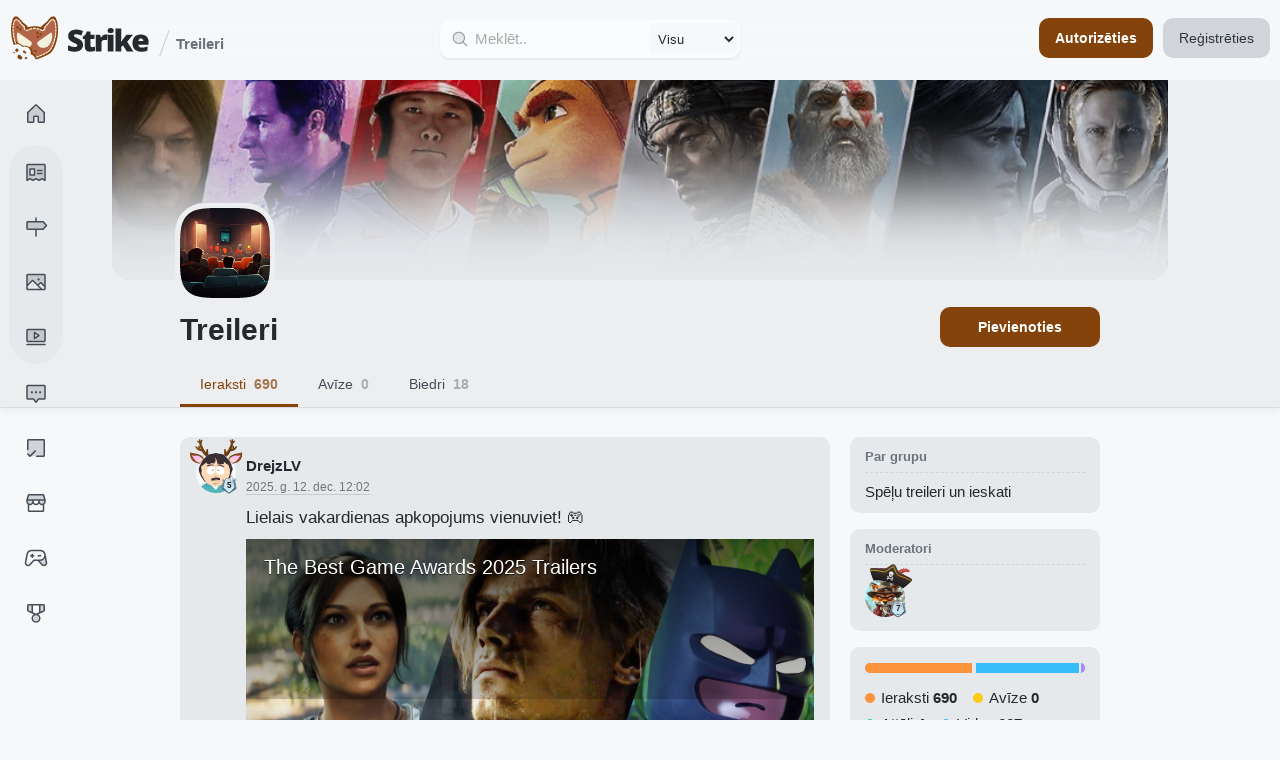

--- FILE ---
content_type: text/html; charset=utf-8
request_url: https://strike.lv/group/treileri
body_size: 14004
content:
<!DOCTYPE html><html lang="lv"><head><meta charSet="utf-8"/><meta name="IE=edge" content="X-UA-Compatible"/><meta name="viewport" content="width=device-width,initial-scale=1,viewport-fit=cover"/><title>Treileri | Strike.lv</title><meta name="description" content="Spēļu treileri un ieskati"/><meta property="og:title" content="Treileri | Strike.lv"/><meta property="og:type" content="profile"/><meta property="og:description" content="Spēļu treileri un ieskati"/><meta property="og:image" content="https://img.strike.lv/avatars/357ad615-5423-4bd6-b0f2-e70dc1029b3f.png"/><meta property="twitter:card" content="summary"/><meta property="twitter:title" content="Treileri | Strike.lv"/><meta property="twitter:description" content="Spēļu treileri un ieskati"/><meta property="twitter:image" content="https://img.strike.lv/avatars/357ad615-5423-4bd6-b0f2-e70dc1029b3f.png"/><title>Strike | Latvijas geimeru sociālais tīkls</title><link rel="manifest" href="/manifest.json"/><link rel="apple-touch-icon" sizes="72x72" href="/icon-72x72.png"/><link rel="apple-touch-icon" sizes="96x96" href="/icon-96x96.png"/><link rel="apple-touch-icon" sizes="128x128" href="/icon-128x128.png"/><link rel="apple-touch-icon" sizes="144x144" href="/icon-144x144.png"/><link rel="apple-touch-icon" sizes="152x152" href="/icon-152x152.png"/><link rel="apple-touch-icon" sizes="192x192" href="/icon-192x192.png"/><link rel="apple-touch-icon" sizes="384x384" href="/icon-384x384.png"/><link rel="apple-touch-icon" sizes="512x512" href="/icon-512x512.png"/><link rel="dns-prefetch" href="https://img.strike.lv"/><link rel="preconnect" href="https://img.strike.lv" crossorigin=""/><link rel="dns-prefetch" href="https://images.igdb.com"/><link rel="preconnect" href="https://images.igdb.com" crossorigin=""/><link rel="stylesheet" href="/build/_assets/reset-6JXHTGA2.css"/><link rel="stylesheet" href="/build/_assets/variables-JPA6FVJP.css"/><link rel="stylesheet" href="/build/_assets/icons-PEBYWC3I.css"/><link rel="stylesheet" href="/build/_assets/global-VLH54MFW.css"/><link rel="stylesheet" href="/build/_assets/app-ZX2NQXCM.css"/><link rel="stylesheet" href="/build/_assets/hats-36MDDIPS.css"/><link rel="stylesheet" href="/build/_assets/lite-yt-embed-6JAJ7CNS.css"/><link rel="stylesheet" href="/build/_assets/lite-reddit-VMAO2XIZ.css"/><link rel="stylesheet" href="/build/_assets/lite-twitch-CYT4ZRVI.css"/><link rel="stylesheet" href="/build/_assets/lite-twitter-BNPMQRH4.css"/><link rel="stylesheet" href="/build/_assets/avatar-CLHSFEJF.css"/><link rel="stylesheet" href="/build/_assets/mini-user-AB4EBGLN.css"/><link rel="stylesheet" href="/build/_assets/group-DA4ZIYPI.css"/><link rel="stylesheet" href="/build/_assets/comment-KKLVPQHH.css"/><link rel="stylesheet" href="/build/_assets/forum-topic-KAXNLPOM.css"/><link rel="stylesheet" href="/build/_assets/activity-K7C65I4E.css"/><link href="/splash/iphone5_splash.png" media="(device-width: 320px) and (device-height: 568px) and (-webkit-device-pixel-ratio: 2)" rel="apple-touch-startup-image"/><link href="/splash/iphone6_splash.png" media="(device-width: 375px) and (device-height: 667px) and (-webkit-device-pixel-ratio: 2)" rel="apple-touch-startup-image"/><link href="/splash/iphoneplus_splash.png" media="(device-width: 621px) and (device-height: 1104px) and (-webkit-device-pixel-ratio: 3)" rel="apple-touch-startup-image"/><link href="/splash/iphonex_splash.png" media="(device-width: 375px) and (device-height: 812px) and (-webkit-device-pixel-ratio: 3)" rel="apple-touch-startup-image"/><link href="/splash/iphonexr_splash.png" media="(device-width: 414px) and (device-height: 896px) and (-webkit-device-pixel-ratio: 2)" rel="apple-touch-startup-image"/><link href="/splash/iphonexr_splash.png" media="(device-width: 414px) and (device-height: 896px) and (-webkit-device-pixel-ratio: 2)" rel="apple-touch-startup-image"/><link href="/splash/iphonexsmax_splash.png" media="(device-width: 414px) and (device-height: 896px) and (-webkit-device-pixel-ratio: 3)" rel="apple-touch-startup-image"/><meta name="apple-mobile-web-app-capable" content="yes"/><meta name="mobile-web-app-capable" content="yes"/><meta name="apple-mobile-web-app-status-bar-style" content="black-translucent"/><link rel="stylesheet" href="/build/_assets/light-JONWT4KG.css" media="(prefers-color-scheme: light)"/></head><body><div style="position:fixed;z-index:9999;top:16px;left:16px;right:16px;bottom:16px;pointer-events:none"></div><div id="zoom-container"></div><menu class="main-menu"><a aria-label="Sākums" data-discover="true" class="" href="/"><i class="icon-home-fill" data-only-active="true"></i><i class="icon-home-outline" data-only-inactive="true"></i><strong>Sākums</strong></a><div class="menu-group"><a aria-label="Avīze" data-discover="true" href="/articles"><i class="icon-article-fill" data-only-active="true"></i><i class="icon-article-outline" data-only-inactive="true"></i><strong>Avīze</strong></a><a aria-label="Hipersaites" data-discover="true" class="" href="/links"><i class="icon-link-fill" data-only-active="true"></i><i class="icon-link-outline" data-only-inactive="true"></i><strong>Hipersaites</strong></a><a aria-label="Attēli" data-discover="true" class="" href="/photos"><i class="icon-photo-fill" data-only-active="true"></i><i class="icon-photo-outline" data-only-inactive="true"></i><strong>Attēli</strong></a><a aria-label="Latviešu video" data-discover="true" class="" href="/vods"><i class="icon-video-fill" data-only-active="true"></i><i class="icon-video-outline" data-only-inactive="true"></i><strong style="white-space:nowrap">Latviešu video</strong></a></div><a aria-label="Tēmas" data-discover="true" href="/forum"><i class="icon-forums-fill" data-only-active="true"></i><i class="icon-forums-outline" data-only-inactive="true"></i><strong>Forumi</strong></a><a aria-label="Uzdevumi" data-discover="true" class="" href="/quests"><i class="icon-quests-fill" data-only-active="true"></i><i class="icon-quests-outline" data-only-inactive="true"></i><strong>Uzdevumi</strong></a><a aria-label="Veikals" data-discover="true" href="/shop"><i class="icon-shop-fill" data-only-active="true"></i><i class="icon-shop-outline" data-only-inactive="true"></i><strong>Veikals</strong></a><a aria-label="Spēles" data-discover="true" href="/search/games"><i class="icon-gamepad-fill" data-only-active="true"></i><i class="icon-gamepad-outline" data-only-inactive="true"></i><strong>Spēles</strong></a><a aria-label="Līderi" data-discover="true" href="/top/players"><i class="icon-scoreboard-fill" data-only-active="true"></i><i class="icon-scoreboard-outline" data-only-inactive="true"></i><strong>Līderi</strong></a></menu><div class="header"><div class="logo"><a aria-label="Sākums" data-discover="true" href="/"><svg class="main-logo" xmlns="http://www.w3.org/2000/svg" width="140" height="63" viewBox="0 0 460 157" fill="none"><path fill="#B36549" fill-rule="evenodd" d="M13.8 92.4a28.8 28.8 0 0 1 16.2-.9c8.5 3 11.5 8 11.5 8s14.4-3.5 23.5 6c9 9.5 6 20 6 20s6.5 1 12.5 10a16 16 0 0 1 2.4 5c6-1 17.3-4.5 38.7-15.5 27.6-14.1 38.2-84 23.7-115.2C145.6 4 138 4.3 134 9.3a120.6 120.6 0 0 1-27.5 26.6c-1.4 1-1 3.3.5 4.2 2.2 1.4-.2 3.4-2.6 2.3-6.4-3-13.4-4.2-23.9-4.4a55.7 55.7 0 0 0-23.9 4.4c-2.4 1-4.8-.9-2.6-2.3 1.4-1 1.9-3.2.5-4.2A120.7 120.7 0 0 1 27.1 9.3c-4-5-11.5-5.3-14.2.5-9.3 20-8.3 55.8.9 82.6Z" clip-rule="evenodd"></path><path fill="#84430B" d="m30 91.5 1-2.8-1 2.8Zm-16.2 1-2.9.9a3 3 0 0 0 3.7 2l-.8-3Zm27.7 7-2.6 1.5a3 3 0 0 0 3.3 1.4l-.7-2.9Zm23.5 6 2.2-2-2.2 2Zm6 20-2.9-.8a3 3 0 0 0 2.4 3.8l.5-3Zm12.5 10 2.5-1.7-2.5 1.7Zm2.4 5-3 .7a3 3 0 0 0 3.5 2.3l-.5-3Zm38.7-15.5 1.4 2.7-1.4-2.7ZM148.3 9.8l2.7-1.3-2.7 1.3ZM134 9.3l-2.3-1.9 2.3 1.9Zm-27.5 26.6 1.7 2.5-1.7-2.5Zm.5 4.2 1.6-2.5-1.6 2.5Zm-2.6 2.3-1.3 2.7 1.3-2.7ZM80.6 38v-3 3Zm-23.9 4.4-1.3-2.8 1.3 2.8ZM54.1 40l-1.6-2.5 1.6 2.5Zm.5-4.2-1.7 2.5 1.7-2.5ZM27.1 9.3l2.3-1.9-2.3 1.9ZM13 9.8l2.7 1.3L13 9.8Zm18 78.9c-3-1.1-6.4-1.2-9.5-.9a42 42 0 0 0-8.6 1.8l1.7 5.7c2.3-.6 4.9-1.3 7.5-1.5 2.6-.3 5-.1 6.9.5l2-5.6Zm10.5 10.8 2.6-1.5v-.1a5.8 5.8 0 0 0-.3-.3l-.6-.8c-.5-.6-1.2-1.5-2.3-2.4-2-1.9-5.3-4-9.9-5.7l-2 5.6a23.5 23.5 0 0 1 9.6 6.3l.3.4 2.6-1.5Zm25.7 4c-5.3-5.6-12-7.2-17.2-7.6a35.5 35.5 0 0 0-9.1.7h-.1l.7 2.9.7 3 .1-.1a13 13 0 0 1 2-.3c1.3-.2 3.2-.3 5.3-.2 4.4.3 9.4 1.7 13.2 5.7l4.4-4.2Zm3.8 22a252.8 252.8 0 0 0 2.9.8 10.3 10.3 0 0 0 .1-.6l.3-1.6a25.5 25.5 0 0 0-7.1-20.7l-4.4 4.2a19.5 19.5 0 0 1 5.4 16.8 6.7 6.7 0 0 1 0 .3l2.8.8Zm15 8.3a29.2 29.2 0 0 0-9.5-9.3 18.7 18.7 0 0 0-5-2l-.5 3-.5 3h.1l.6.1c.5.2 1.3.5 2.3 1.1 2 1.2 4.8 3.4 7.5 7.5l5-3.4Zm2.8 6a20 20 0 0 0-2.8-6l-5 3.4c1.1 1.6 1.7 3 2 4l5.8-1.4Zm-2.4 3.6c6.4-1.1 18-4.7 39.6-15.7l-2.8-5.4a149.3 149.3 0 0 1-37.9 15.2l1 6Zm39.6-15.7c7.6-4 13.9-11.6 18.6-20.9 4.9-9.3 8.4-20.7 10.6-32.4C159.5 51 158.6 25 151 8.5l-5.4 2.6c6.8 14.8 8 39.3 3.7 62.2-2.1 11.3-5.5 22-10 30.8a40.7 40.7 0 0 1-16 18.2l2.7 5.4ZM151 8.5c-1.9-4-5.5-6-9.3-6a13 13 0 0 0-10 4.9l4.7 3.8a7 7 0 0 1 5.3-2.7c1.6 0 3 .8 3.9 2.6l5.4-2.6Zm-19.2-1.1a117.7 117.7 0 0 1-27 26l3.5 5c12.7-9 18.8-15.7 28.1-27.2l-4.6-3.8Zm-27 26a5.1 5.1 0 0 0-2 5 6 6 0 0 0 2.6 4.2l3.3-5v.3l-.4.5-3.4-5Zm.6 9.2c.2.1-.3-.2-.4-1a2 2 0 0 1 .6-1.7l.3-.2h-.1l-2.6 5.4c2 1 4.6.8 6.3-.6a4 4 0 0 0 1.4-3.7 4.7 4.7 0 0 0-2.2-3.2l-3.3 5Zm.4-3c-7-3.2-14.5-4.4-25.2-4.6v6c10.3.2 16.8 1.3 22.6 4l2.6-5.4ZM80.6 35a58.6 58.6 0 0 0-25.2 4.6l2.6 5.5c5.8-2.8 12.3-4 22.6-4.1v-6Zm-25.2 4.6c-.1.1-.2 0-.2 0l.1.1s.2 0 .3.2c.3.2.7.9.6 1.7 0 .8-.6 1.1-.4 1l-3.3-5c-1 .6-2 1.6-2.2 3.2a4 4 0 0 0 1.4 3.7 5.9 5.9 0 0 0 6.3.6l-2.6-5.5Zm.4 3a6 6 0 0 0 2.6-4.2c.2-1.6-.2-3.6-2-5l-3.5 5-.4-.5v-.3l3.3 5Zm.5-9.1A119 119 0 0 1 29.4 7.4l-4.6 3.8a123.6 123.6 0 0 0 28 27.2l3.5-5ZM29.4 7.4a13 13 0 0 0-10-5c-3.7.1-7.3 2.1-9.2 6.1l5.4 2.6a4.1 4.1 0 0 1 4-2.6 7 7 0 0 1 5.2 2.7l4.6-3.8ZM10.2 8.5c-5 10.6-7 25-6.8 40a152 152 0 0 0 7.5 44.9l5.7-2c-4.5-13-7-28.4-7.2-43-.2-14.5 1.9-28 6.2-37.3l-5.4-2.6Z"></path><path fill="#F2F2DC" fill-rule="evenodd" d="m29 57 38.7 27.2c3.4 2.3 5.2 6.4 3.5 10.1a20 20 0 0 1-8.3 9.3c-9-7.1-21.4-4.1-21.4-4.1s-3-5-11.5-8l-1.4-.4c-6.5-12-7.1-28-4.7-33.8.8-2 3.2-1.6 5-.3Zm-9.6-41.2c1-.3 2-.3 3.2 0a2 2 0 0 0 1-3.9c-1.8-.4-3.6-.4-5.3 0a2 2 0 1 0 1 3.9Zm118.8 0c1.1-.3 2.2-.3 3.2 0a2 2 0 1 0 1-3.9c-1.7-.4-3.5-.4-5.2 0a2 2 0 1 0 1 4Zm-110-1.6a2 2 0 1 0-2.6 3.2 444.4 444.4 0 0 0 2.7 2.9 2 2 0 0 0 3-2.7 416.5 416.5 0 0 1-3.2-3.4Zm107 3.2a2 2 0 0 0-2.6-3.1 13 13 0 0 0-1.8 1.8l-1.3 1.6a2 2 0 1 0 3 2.5 662.6 662.6 0 0 0 2.6-2.8ZM147 15a2 2 0 0 0-3.2 2.4l.8 1.4 1 2.3a2 2 0 1 0 3.7-1.3 47 47 0 0 0-1-2.5c-.3-.9-.8-1.6-1.3-2.3ZM17 17.4a2 2 0 0 0-3.3-2.4c-.5.7-1 1.5-1.3 2.3l-1 2.6a2 2 0 1 0 3.9 1.2 42.3 42.3 0 0 1 1.6-3.7Zm112.8 6a2 2 0 1 0-3-2.6L124 24a2 2 0 1 0 3 2.6l2.7-3.2Zm-95.7-2.6a2 2 0 1 0-3 2.7l2.9 3.2a2 2 0 0 0 3-2.7l-3-3.2ZM150.8 25a2 2 0 0 0-3.9.9 66 66 0 0 1 1 5 2 2 0 0 0 4-.7l-1.1-5.2ZM13.9 26a2 2 0 0 0-3.9-1l-1 5.3a2 2 0 1 0 4 .6c.2-1.7.5-3.4 1-5Zm110.5 3.8a2 2 0 0 0-3-2.6l-2.8 3.1a2 2 0 0 0 3 2.6l2.8-3.1Zm-84.6-2.6a2 2 0 1 0-3 2.7l3 3.1a2 2 0 1 0 3-2.7l-3-3.1Zm79 8.9a2 2 0 1 0-3-2.7 640 640 0 0 1-2.4 3 2 2 0 0 0-.1 1.9 2 2 0 0 0-1 1.6V43a2 2 0 0 0 .7 1.8 2 2 0 0 0-2 .6 5 5 0 0 1-2.4 1.5 2 2 0 0 0-1.3 1.6 2 2 0 0 0-1.5-1.4c-.5 0-1-.2-1.4-.4l-2.7-1.4a2 2 0 1 0-1.8 3.6l2.7 1.3c.8.4 1.6.7 2.4.8a2 2 0 0 0 2.3-1.5 2 2 0 0 0 2.6 1.2c1.5-.5 3-1.4 4-2.5a2 2 0 0 0 0-2.9 2 2 0 0 0 2.4-1.6c.1-.8.2-1.7 0-2.6v-1c0-.3 0-.6-.2-1 .3-.1.6-.4.7-.7l.6-.8 1.4-1.5Zm-73.2-2.7a2 2 0 1 0-2.9 2.7 321.8 321.8 0 0 0 2.8 3 2 2 0 0 0-.2 1v1c-.4 1.8-.1 3.4.6 4.9a2 2 0 1 0 3.6-1.8 3 3 0 0 1-.3-2.3l.1-2a2 2 0 0 0-1-1.6 2 2 0 0 0 0-1.9L47 34.9l-1.5-1.5Zm107 2a2 2 0 1 0-4 .4l.3 5a2 2 0 0 0 4-.1c0-1.8-.2-3.6-.4-5.3ZM12.3 36a2 2 0 1 0-4-.4C8.2 37.2 8 39 8 40.8a2 2 0 0 0 4 .1c0-1.7.1-3.4.3-5Zm68 3.6-3.3.2a2 2 0 1 0 .4 4 31.4 31.4 0 0 1 5.7 0 2 2 0 1 0 .4-4l-3.2-.2Zm-8.6 5.3a2 2 0 0 0-1-3.9c-2 .5-4 1.2-6 2a2 2 0 1 0 1.5 3.7c1.8-.7 3.7-1.3 5.5-1.8Zm18-3.9a2 2 0 1 0-1 3.9c2 .5 3.9 1 5.7 1.8a2 2 0 1 0 1.4-3.8c-2-.7-4-1.4-6-1.9Zm63.2 5a2 2 0 1 0-4 0l-.1 5.1a2 2 0 0 0 4 .2l.1-5.3ZM12 46a2 2 0 1 0-4 0l.2 5.3a2 2 0 0 0 4-.2L12 46Zm48.8 2.9a2 2 0 0 0-1.7-3.6l-2.8 1.3c-.8.4-1.6.6-2.5.5a2 2 0 0 0-.4 4c1.6.1 3.2-.1 4.8-1l2.6-1.2Zm91.7 7.5a2 2 0 0 0-4-.3l-.5 5a2 2 0 0 0 4 .5l.5-5.2Zm-140-.2a2 2 0 0 0-3.9.4l.6 5.2a2 2 0 1 0 4-.6l-.6-5Zm138.7 10.6a2 2 0 0 0-4-.6c-.2 1.7-.5 3.3-.9 5a2 2 0 0 0 4 .8l1-5.2ZM14 66.3a2 2 0 0 0-4 .7l1 5.1a2 2 0 1 0 4-.8 138 138 0 0 1-1-5ZM149 77a2 2 0 0 0-3.9-1l-1.3 5a2 2 0 0 0 3.9 1c.5-1.6 1-3.3 1.3-5Zm-133-.9a2 2 0 1 0-3.9 1l1.4 5a2 2 0 1 0 3.9-1l-1.4-5Zm130.2 11a2 2 0 1 0-3.8-1.3l-1.7 4.8a2 2 0 1 0 3.7 1.4l1.8-5ZM19 86a2 2 0 0 0-3.8 1.3c.5 1.5 1 3 1.6 4.3a40.9 40.9 0 0 1 4-.8L19 86Zm65.8 51.7a20.6 20.6 0 0 0-1.7-2.9 2 2 0 0 1 1.7 3ZM142.5 97a2 2 0 0 0-3.7-1.6c-.6 1.6-1.4 3.1-2.1 4.6a2 2 0 0 0 3.6 1.8l2.2-4.8Zm-4.8 9.4a2 2 0 0 0-3.4-2l-2.7 4.2a2 2 0 1 0 3.3 2.3c1-1.4 2-2.9 2.8-4.5Zm-6.1 8.8a2 2 0 1 0-3-2.7 39.6 39.6 0 0 1-3.5 3.6 2 2 0 0 0 2.7 3c1.3-1.2 2.6-2.5 3.8-4Zm-8.1 7.2a2 2 0 0 0-2.2-3.4l-2 1.2-2.4 1.3a2 2 0 0 0 1.8 3.5 414.3 414.3 0 0 0 4.8-2.6Zm-9.6 5a2 2 0 0 0-1.8-3.6l-4.8 2.3a2 2 0 0 0 1.7 3.7l4.9-2.4ZM104 132a2 2 0 1 0-1.6-3.7 171 171 0 0 1-4.9 2 2 2 0 0 0 1.5 3.8l5-2.1Zm-10 4a2 2 0 0 0-1.4-3.7l-5 1.5a2 2 0 1 0 1 3.9A77 77 0 0 0 94 136Z" clip-rule="evenodd"></path><path fill="#F2F2DC" d="M93.5 84.2 132.2 57c1.9-1.3 4.3-1.8 5.1.3 3.7 9 .3 42.5-21.3 47.7-16.1 4-23-4.3-26-10.7-1.7-3.7.1-7.8 3.5-10.1Z"></path><path fill="#84430B" fill-rule="evenodd" d="M54 122.5c0-1-.5-2-1.2-2.8a2 2 0 0 0-1-.6c-.8-.2-1.6 0-2.2.6-.7.7-1.3 1.4-1.5 2.3l-.1.5c0 1.4 1.4 2.5 3 2.5 1.7 0 3-1.1 3-2.5Zm3 17c0-1-.5-2-1.2-2.8a2 2 0 0 0-1-.6c-.8-.2-1.6 0-2.2.6-.7.7-1.3 1.4-1.5 2.3l-.1.5c0 1.4 1.4 2.5 3 2.5 1.7 0 3-1.1 3-2.5Z" clip-rule="evenodd"></path><path fill="#84430B" fill-rule="evenodd" d="M53.5 142c.5-.8.5-2 .3-3 0-.4-.3-.7-.5-1-.6-.6-1.5-.8-2.3-.6a5 5 0 0 0-2.4 1.2 2 2 0 0 0-.4.5c-.6 1.1 0 2.8 1.4 3.6 1.5.8 3.2.6 3.9-.6Zm-38.3-19c.5-.8.5-1.7.3-2.5 0-.4-.2-.7-.4-1-.4-.3-1-.5-1.6-.4-1 .1-1.9.5-2.4 1.2l-.1.2c-.6 1 0 2.3 1.1 3 1.2.6 2.6.4 3.1-.6Zm12.6-9.7c-.3-1-.8-2-1.3-3a4 4 0 0 0-2.6-2.1c-1.7-.5-3.6.4-4.8 2l-1.5 2.3c-.4.6-.6 1.3-.6 2 0 2.5 2.5 4.5 5.5 4.5s5.5-2 5.5-4.5c0-.4 0-.8-.2-1.2ZM50 120c.1-1 .3-2 .2-3 0-.4-.2-.7-.4-1-1-1.7-3.3-2-5.2-1-2 1.2-2.8 3.4-2 5l.2.2a8 8 0 0 0 2.5 2.2 3 3 0 0 0 2.4.4c1.2-.3 2-1.4 2.3-2.8Zm-10.7 15.4c-1.9-1.9-4-4-6-5.7-.5-.4-1-.7-1.7-.8-2.9-.8-6 1.5-6.8 5-.9 3.6.8 7 3.6 7.7l.3.1a7 7 0 0 0 5.6 2.4c3.6 0 6.5-2.5 6.4-5.5 0-1.2-.5-2.3-1.4-3.2ZM95 71c.1-1 .3-2 .2-3 0-.4-.2-.7-.4-1-1-1.7-3.3-2-5.2-1-2 1.2-2.8 3.4-2 5l.2.2a8 8 0 0 0 2.5 2.2 3 3 0 0 0 2.4.4c1.2-.3 2-1.4 2.3-2.8ZM38 47c.1-1 .3-2 .2-3 0-.4-.2-.7-.4-1-1-1.7-3.3-2-5.2-1-2 1.2-2.8 3.4-2 5l.2.2a8 8 0 0 0 2.5 2.2 3 3 0 0 0 2.4.4c1.2-.3 2-1.4 2.3-2.8Zm49 71c.1-1 .3-2 .2-3 0-.4-.2-.7-.4-1-1-1.7-3.3-2-5.2-1-2 1.2-2.8 3.4-2 5l.2.2a8 8 0 0 0 2.5 2.2 3 3 0 0 0 2.4.4c1.2-.3 2-1.4 2.3-2.8ZM28 40c.1-1 .3-2 .2-3 0-.4-.2-.7-.4-1-1-1.7-3.3-2-5.2-1-2 1.2-2.8 3.4-2 5l.2.2a8 8 0 0 0 2.5 2.2 3 3 0 0 0 2.4.4c1.2-.3 2-1.4 2.3-2.8Zm65 18c.1-1 .3-2 .2-3 0-.4-.2-.7-.4-1-1-1.7-3.3-2-5.2-1-2 1.2-2.8 3.4-2 5l.2.2a8 8 0 0 0 2.5 2.2 3 3 0 0 0 2.4.4c1.2-.3 2-1.4 2.3-2.8Zm11 5c.1-1 .3-2 .2-3 0-.4-.2-.7-.4-1-1-1.7-3.3-2-5.2-1-2 1.2-2.8 3.4-2 5l.2.2a8 8 0 0 0 2.5 2.2 3 3 0 0 0 2.4.4c1.2-.3 2-1.4 2.3-2.8Z" clip-rule="evenodd"></path><path fill="currentColor" d="M240 96.1c0 3.9-.9 7.5-2.8 11a22 22 0 0 1-9 8.3 34 34 0 0 1-15.8 3.2c-3.2 0-6-.2-8.5-.5a38.8 38.8 0 0 1-13.3-4v-17c3.8 2 7.7 3.4 11.6 4.5a43 43 0 0 0 10.6 1.5c1.9 0 3.4-.3 4.6-.7 1.2-.5 2.2-1 2.7-1.9.6-.8.9-1.7.9-2.7a4 4 0 0 0-1.3-3.1c-.8-.9-2.2-1.8-4-2.7l-7.5-3.5a76 76 0 0 1-7-3.8c-2.2-1.3-4-2.7-5.5-4.4a18 18 0 0 1-3.4-5.8c-.8-2.2-1.2-4.9-1.2-7.9 0-4.5 1-8.3 3.3-11.4a21 21 0 0 1 9.4-7 46 46 0 0 1 26.3-.8c3.7 1 7 2.3 10 3.6l-5.9 14.7c-3-1.4-6-2.4-8.9-3.3-3-.8-5.7-1.2-8.2-1.2-1.6 0-3 .2-4 .6a5 5 0 0 0-2.3 1.6 4 4 0 0 0-.8 2.3c0 1.1.4 2.1 1.3 3 .9.9 2.3 1.8 4.3 2.8l8.3 4c3.4 1.5 6.3 3.2 8.8 5A17.8 17.8 0 0 1 240 96Zm29.8 7.5c1.7 0 3.3-.1 4.7-.5a49 49 0 0 0 4.4-1.4v13.8a38.2 38.2 0 0 1-15.3 3c-3.6 0-6.7-.5-9.4-1.6s-4.8-3-6.3-5.8a24.8 24.8 0 0 1-2.3-11.5V77H239v-7.7l8.4-6 5-11.4h12.3v11H278V77h-13.4v21.3c0 1.8.4 3.1 1.3 4 1 .9 2.2 1.3 3.8 1.3ZM314.6 62a45.8 45.8 0 0 1 5.8.6l-1.7 17.8-2.4-.4a32.6 32.6 0 0 0-7.8.1 15 15 0 0 0-4 1.5 8 8 0 0 0-2.9 3.3c-.7 1.4-1.1 3.4-1.1 5.9v26.9h-19V62.8h14.2l2.9 8.8h1a19.8 19.8 0 0 1 9-8.4c2-.9 4-1.3 6-1.3Zm25.6 1v54.7h-19V62.8h19Zm-9.4-22.1c2.7 0 5 .6 7 1.7s3 3.4 3 6.7c0 3.3-1 5.5-3 6.6-2 1.2-4.3 1.7-7 1.7a14 14 0 0 1-7.1-1.7c-2-1.1-3-3.3-3-6.6s1-5.6 3-6.7a14 14 0 0 1 7-1.7Zm34.6 1.6V72a106.8 106.8 0 0 1-1 14.8h.3a2218.9 2218.9 0 0 1 5.9-8.5l12.3-15.5h21l-19 23.3 20.3 31.5h-21.7l-12-19.6-6 4.7v14.9h-19V42.4h19Zm64 19.5c5.3 0 10 .9 13.8 2.8 3.8 1.8 6.8 4.6 9 8.3a28 28 0 0 1 3 14v8.3h-33.7a10 10 0 0 0 3.2 7c2 2 4.9 2.8 8.8 2.8a40.4 40.4 0 0 0 18.2-4.1v13.6a32.8 32.8 0 0 1-8.7 3c-3 .6-7 1-11.8 1-5.5 0-10.4-1-14.8-3s-7.8-5-10.3-9.1a30.5 30.5 0 0 1-3.7-16c0-6.5 1.1-11.9 3.4-16.1 2.2-4.3 5.4-7.4 9.4-9.4 4.1-2.1 8.8-3.1 14.2-3.1Zm.7 12.8c-2.2 0-4.1.7-5.6 2.2-1.5 1.3-2.4 3.5-2.6 6.5H438c0-1.6-.4-3-1-4.4a7.3 7.3 0 0 0-7-4.3Z"></path></svg></a></div><div class="main-search-wrapper"><form method="get" action="/search" class="main-search" data-discover="true"><i class="icon-search"></i><label class="label"><input class="input" type="text" name="q" placeholder="Meklēt.." maxLength="30" value=""/></label><select><option value="" selected="">Visu</option><option value="/articles">Avīzes</option><option value="/groups">Grupas</option><option value="/games">Spēles</option><option value="/users">Lietotāji</option><option value="/posts">Ieraksti</option><option value="/comments">Komentāri</option></select><button type="submit">Meklēt</button></form></div><div class="user-head"><div class="user-unauthorized"><a class="button primary" data-discover="true" href="/login?ref=/group/treileri">Autorizēties</a><a class="button" data-discover="true" href="/signup?ref=/group/treileri">Reģistrēties</a></div></div></div><div class="content"><picture class="app-bg-decoration"><img src="/bg/sea_of_thieves.jpeg" alt="Decoration background" decoding="async"/></picture><div class="group-wrapper"><div class="main-head-content"><div class="group-banner"><picture><img src="https://img.strike.lv/photos/40611d15-b0e8-4752-996a-a7a098a449fc.png" alt="group profile background"/></picture><div class="wrapper"><div><span class="avatar avatar-profile avatar-group"><img src="https://img.strike.lv/avatars/357ad615-5423-4bd6-b0f2-e70dc1029b3f.png" alt="Treileri" loading="lazy" decoding="async"/></span><h1>Treileri</h1><div class="group-banner-controls"><a class="button primary button-follow" data-discover="true" href="/login?ref=/group/treileri">Pievienoties</a></div></div><menu><a data-discover="true" aria-current="page" class="active" href="/group/treileri">Ieraksti<strong>690</strong></a><a data-discover="true" class="" href="/group/treileri/articles">Avīze<strong>0</strong></a><a data-discover="true" class="" href="/group/treileri/members">Biedri<strong>18</strong></a></menu></div></div></div><div class="wrapper"><div class="main-content"><h1 class="page-title"><span>Treileri</span></h1><div><div class="activity"><div class="activity-head"><div class="activity-user"><a data-state="closed" data-discover="true" href="/user/drejzlv"><span class="avatar avatar-default"><i class="avatar-exp" data-user-lvl="5"></i><i class="avatar-hat" data-id="91c627ca-6c35-4a35-a856-5c61b2c5e0fd"></i><img src="https://img.strike.lv/avatars/f81bc3ae-83e6-4624-a1e9-76f519d81793.png" alt="DrejzLV" loading="lazy" decoding="async"/></span><strong>DrejzLV</strong></a><span><a data-discover="true" href="/post/b59d955e-1d78-4c56-bd1f-7af2a573aa91">2025. g. 12. dec. 12:02</a></span></div></div><div class="activity-body" data-expanded="true"><div class="content-body"><p>Lielais vakardienas apkopojums vienuviet! 🎮
<lite-youtube videoid="vMa4brOUpl0" style="background-image: url(https://i.ytimg.com/vi/vMa4brOUpl0/maxresdefault.jpg)"><span class="yt-lite-title">The Best Game Awards 2025 Trailers</span></lite-youtube></p>
</div></div><div class="activity-footer"><div><div id="form-error-message"></div></div><form method="post" action="/api/reaction/add" id="reaction-b59d955e-1d78-4c56-bd1f-7af2a573aa91-add"><input type="hidden" name="post" readonly="" value="b59d955e-1d78-4c56-bd1f-7af2a573aa91"/></form><form method="post" action="/api/reaction/remove" id="reaction-b59d955e-1d78-4c56-bd1f-7af2a573aa91-remove"><input type="hidden" name="post" readonly="" value="b59d955e-1d78-4c56-bd1f-7af2a573aa91"/></form><button type="button" aria-label="Pievienot reakciju" class="reaction-add"><i class="icon-add-reaction-fill" data-only-active="true"></i><i class="icon-add-reaction-outline" data-only-inactive="true"></i></button><button type="submit" class="reaction" form="reaction-b59d955e-1d78-4c56-bd1f-7af2a573aa91-add" name="reaction" value="👍"><span class="reaction-icon">👍</span><span class="reaction-count">4</span><span class="reaction-user-avatars"><img src="https://steamcdn-a.akamaihd.net/steamcommunity/public/images/avatars/d5/d54f7c3c96f7bcaf999bdbbaadbe227f6c51d32f_full.jpg" alt="Goodman2576" width="18" height="18" loading="lazy" decoding="async"/><img src="https://img.strike.lv/avatars/5c10c996-8668-4b93-9e3b-9a2c0c9e2bb4.png" alt="TrancaMaans" width="18" height="18" loading="lazy" decoding="async"/><img src="https://img.strike.lv/avatars/24198567-e54c-4000-b552-d4f0f022c5cb.png" alt="Marcisbee" width="18" height="18" loading="lazy" decoding="async"/><img src="https://img.strike.lv/avatars/6fac8d2a-d3bf-4181-8aae-b4bcd3561337.jpg" alt="Namejs" width="18" height="18" loading="lazy" decoding="async"/></span></button></div><div id="comments" class="activity-comments"><div id="comment-c517fb5f-65a1-4ad9-b1c4-dd3d72cc2ef2" class="comment"><div class="comment-head"><div class="comment-user"><a data-state="closed" data-discover="true" href="/user/goodman2576"><span class="avatar avatar-comment"><i class="avatar-exp" data-user-lvl="5"></i><i class="avatar-hat" data-id="0669cbec-07a7-4963-bef6-c32bd92d17ee"></i><img src="https://steamcdn-a.akamaihd.net/steamcommunity/public/images/avatars/d5/d54f7c3c96f7bcaf999bdbbaadbe227f6c51d32f_full.jpg" alt="Goodman2576" loading="lazy" decoding="async"/></span><strong>Goodman2576</strong></a><span><a data-discover="true" href="/post/b59d955e-1d78-4c56-bd1f-7af2a573aa91#comment-c517fb5f-65a1-4ad9-b1c4-dd3d72cc2ef2">2025. g. 13. dec. 18:24</a></span></div></div><div class="comment-body" data-expanded="true"><div class="content-body"><p>Lāra Krofta atgriežas, un varēs atkal uzkapāt pirmās daļas mūsdienīgā grafikā....</p>
</div></div><div class="comment-footer"><div><div id="form-error-message"></div></div><form method="post" action="/api/reaction/add" id="reaction-c517fb5f-65a1-4ad9-b1c4-dd3d72cc2ef2-add"><input type="hidden" name="comment" readonly="" value="c517fb5f-65a1-4ad9-b1c4-dd3d72cc2ef2"/></form><form method="post" action="/api/reaction/remove" id="reaction-c517fb5f-65a1-4ad9-b1c4-dd3d72cc2ef2-remove"><input type="hidden" name="comment" readonly="" value="c517fb5f-65a1-4ad9-b1c4-dd3d72cc2ef2"/></form><button type="button" aria-label="Pievienot reakciju" class="reaction-add"><i class="icon-add-reaction-fill" data-only-active="true"></i><i class="icon-add-reaction-outline" data-only-inactive="true"></i></button><button type="submit" class="reaction" form="reaction-c517fb5f-65a1-4ad9-b1c4-dd3d72cc2ef2-add" name="reaction" value="🔥"><span class="reaction-icon">🔥</span><span class="reaction-count">3</span><span class="reaction-user-avatars"><img src="https://img.strike.lv/avatars/f81bc3ae-83e6-4624-a1e9-76f519d81793.png" alt="DrejzLV" width="18" height="18" loading="lazy" decoding="async"/><img src="https://img.strike.lv/avatars/6fac8d2a-d3bf-4181-8aae-b4bcd3561337.jpg" alt="Namejs" width="18" height="18" loading="lazy" decoding="async"/><img src="https://img.strike.lv/avatars/5c10c996-8668-4b93-9e3b-9a2c0c9e2bb4.png" alt="TrancaMaans" width="18" height="18" loading="lazy" decoding="async"/></span></button></div><div class="comment-child"></div></div><div class="comment-form unauthorized"><form method="post" action="/api/comment"><input type="hidden" name="post" readonly="" value="b59d955e-1d78-4c56-bd1f-7af2a573aa91"/><div><div class="editor"><div class="editor-body"><div><div style="position:relative"><textarea rows="1" name="body" placeholder="Atstāt komentāru.." disabled=""></textarea></div></div></div></div></div><button type="submit" aria-label="Pievienot komentāru" disabled=""><i class="icon-comment-post"></i></button></form></div><div><div id="form-error-message"></div></div></div></div><div class="activity"><div class="activity-head"><div class="activity-user"><a data-state="closed" data-discover="true" href="/user/trancamaans"><span class="avatar avatar-default"><i class="avatar-exp" data-user-lvl="6"></i><i class="avatar-hat" data-id="2528c495-0987-4602-b1d4-8ff6c1ce3b97"></i><img src="https://img.strike.lv/avatars/5c10c996-8668-4b93-9e3b-9a2c0c9e2bb4.png" alt="TrancaMaans" loading="lazy" decoding="async"/></span><strong>TrancaMaans</strong></a><span><a data-discover="true" href="/post/9b2fae45-f392-4df8-a3eb-556a9684ea0c">2025. g. 16. nov. 00:11</a></span></div></div><div class="activity-body" data-expanded="true"><div class="content-body"><p>Ilgi gaidītais RIDE 6 :)
<lite-youtube videoid="jq15PBniHL8" style="background-image: url(https://i.ytimg.com/vi/jq15PBniHL8/hqdefault.jpg)"><span class="yt-lite-title"> - YouTube</span></lite-youtube></p>
</div></div><div class="activity-footer"><div><div id="form-error-message"></div></div><form method="post" action="/api/reaction/add" id="reaction-9b2fae45-f392-4df8-a3eb-556a9684ea0c-add"><input type="hidden" name="post" readonly="" value="9b2fae45-f392-4df8-a3eb-556a9684ea0c"/></form><form method="post" action="/api/reaction/remove" id="reaction-9b2fae45-f392-4df8-a3eb-556a9684ea0c-remove"><input type="hidden" name="post" readonly="" value="9b2fae45-f392-4df8-a3eb-556a9684ea0c"/></form><button type="button" aria-label="Pievienot reakciju" class="reaction-add"><i class="icon-add-reaction-fill" data-only-active="true"></i><i class="icon-add-reaction-outline" data-only-inactive="true"></i></button><button type="submit" class="reaction" form="reaction-9b2fae45-f392-4df8-a3eb-556a9684ea0c-add" name="reaction" value="🤩"><span class="reaction-icon">🤩</span><span class="reaction-count">2</span><span class="reaction-user-avatars"><img src="https://img.strike.lv/avatars/65588dd1-6d70-49fe-b8cb-430955063d9e.jpg" alt="Hektors" width="18" height="18" loading="lazy" decoding="async"/><img src="https://img.strike.lv/avatars/5c10c996-8668-4b93-9e3b-9a2c0c9e2bb4.png" alt="TrancaMaans" width="18" height="18" loading="lazy" decoding="async"/></span></button><button type="submit" class="reaction" form="reaction-9b2fae45-f392-4df8-a3eb-556a9684ea0c-add" name="reaction" value="👍"><span class="reaction-icon">👍</span><span class="reaction-count">2</span><span class="reaction-user-avatars"><img src="https://img.strike.lv/avatars/24198567-e54c-4000-b552-d4f0f022c5cb.png" alt="Marcisbee" width="18" height="18" loading="lazy" decoding="async"/><img src="https://img.strike.lv/avatars/5c10c996-8668-4b93-9e3b-9a2c0c9e2bb4.png" alt="TrancaMaans" width="18" height="18" loading="lazy" decoding="async"/></span></button></div><div id="comments" class="activity-comments"><div class="comment-form unauthorized"><form method="post" action="/api/comment"><input type="hidden" name="post" readonly="" value="9b2fae45-f392-4df8-a3eb-556a9684ea0c"/><div><div class="editor"><div class="editor-body"><div><div style="position:relative"><textarea rows="1" name="body" placeholder="Atstāt komentāru.." disabled=""></textarea></div></div></div></div></div><button type="submit" aria-label="Pievienot komentāru" disabled=""><i class="icon-comment-post"></i></button></form></div><div><div id="form-error-message"></div></div></div></div><div class="activity"><div class="activity-head"><div class="activity-user"><a data-state="closed" data-discover="true" href="/user/drejzlv"><span class="avatar avatar-default"><i class="avatar-exp" data-user-lvl="5"></i><i class="avatar-hat" data-id="91c627ca-6c35-4a35-a856-5c61b2c5e0fd"></i><img src="https://img.strike.lv/avatars/f81bc3ae-83e6-4624-a1e9-76f519d81793.png" alt="DrejzLV" loading="lazy" decoding="async"/></span><strong>DrejzLV</strong></a><span><a data-discover="true" href="/post/b6449495-4f17-4531-a329-e4fa6c6af693">2025. g. 25. sept. 09:17</a><span class="activity-edited-data">labots <!-- -->2025. g. 25. sept. 09:18</span></span></div></div><div class="activity-body" data-expanded="true"><div class="content-body"><p><a class="hashtag" href="/game/marvels-wolverine" ><img src="https://images.igdb.com/igdb/image/upload/t_micro/co3swe.png" srcset="https://images.igdb.com/igdb/image/upload/t_thumb/co3swe.png 2x" alt="" />#marvels-wolverine</a> Coming Fall 2026
<lite-youtube videoid="s3pDMUWlA6I" style="background-image: url(https://i.ytimg.com/vi/s3pDMUWlA6I/maxresdefault.jpg)"><span class="yt-lite-title">Marvel’s Wolverine - Gameplay Trailer | PS5 Games</span></lite-youtube></p>
</div></div><div class="activity-footer"><div><div id="form-error-message"></div></div><form method="post" action="/api/reaction/add" id="reaction-b6449495-4f17-4531-a329-e4fa6c6af693-add"><input type="hidden" name="post" readonly="" value="b6449495-4f17-4531-a329-e4fa6c6af693"/></form><form method="post" action="/api/reaction/remove" id="reaction-b6449495-4f17-4531-a329-e4fa6c6af693-remove"><input type="hidden" name="post" readonly="" value="b6449495-4f17-4531-a329-e4fa6c6af693"/></form><button type="button" aria-label="Pievienot reakciju" class="reaction-add"><i class="icon-add-reaction-fill" data-only-active="true"></i><i class="icon-add-reaction-outline" data-only-inactive="true"></i></button><button type="submit" class="reaction" form="reaction-b6449495-4f17-4531-a329-e4fa6c6af693-add" name="reaction" value="👍"><span class="reaction-icon">👍</span><span class="reaction-count">1</span><span class="reaction-user-avatars"><img src="https://img.strike.lv/avatars/24198567-e54c-4000-b552-d4f0f022c5cb.png" alt="Marcisbee" width="18" height="18" loading="lazy" decoding="async"/></span></button><button type="submit" class="reaction" form="reaction-b6449495-4f17-4531-a329-e4fa6c6af693-add" name="reaction" value="🔥"><span class="reaction-icon">🔥</span><span class="reaction-count">3</span><span class="reaction-user-avatars"><img src="https://img.strike.lv/avatars/6fac8d2a-d3bf-4181-8aae-b4bcd3561337.jpg" alt="Namejs" width="18" height="18" loading="lazy" decoding="async"/><img src="https://img.strike.lv/avatars/be/64/3865fb688568cf9d67960c3b5639a0bff43464be.jpg" alt="SONYK" width="18" height="18" loading="lazy" decoding="async"/><img src="https://img.strike.lv/avatars/5c10c996-8668-4b93-9e3b-9a2c0c9e2bb4.png" alt="TrancaMaans" width="18" height="18" loading="lazy" decoding="async"/></span></button></div><div id="comments" class="activity-comments"><div class="comment-form unauthorized"><form method="post" action="/api/comment"><input type="hidden" name="post" readonly="" value="b6449495-4f17-4531-a329-e4fa6c6af693"/><div><div class="editor"><div class="editor-body"><div><div style="position:relative"><textarea rows="1" name="body" placeholder="Atstāt komentāru.." disabled=""></textarea></div></div></div></div></div><button type="submit" aria-label="Pievienot komentāru" disabled=""><i class="icon-comment-post"></i></button></form></div><div><div id="form-error-message"></div></div></div></div><div class="activity"><div class="activity-head"><div class="activity-user"><a data-state="closed" data-discover="true" href="/user/trancamaans"><span class="avatar avatar-default"><i class="avatar-exp" data-user-lvl="6"></i><i class="avatar-hat" data-id="2528c495-0987-4602-b1d4-8ff6c1ce3b97"></i><img src="https://img.strike.lv/avatars/5c10c996-8668-4b93-9e3b-9a2c0c9e2bb4.png" alt="TrancaMaans" loading="lazy" decoding="async"/></span><strong>TrancaMaans</strong></a><span><a data-discover="true" href="/post/cbfb2ab6-7e9f-40e1-aa93-b995f9f8a309">2025. g. 2. sept. 00:31</a></span></div></div><div class="activity-body" data-expanded="true"><div class="content-body"><p>Protams kur tad bez jauniem vilcieniņiem :)
<lite-youtube videoid="3zsdsj_vPso" style="background-image: url(https://i.ytimg.com/vi/3zsdsj_vPso/hqdefault.jpg)"><span class="yt-lite-title"> - YouTube</span></lite-youtube></p>
</div></div><div class="activity-footer"><div><div id="form-error-message"></div></div><form method="post" action="/api/reaction/add" id="reaction-cbfb2ab6-7e9f-40e1-aa93-b995f9f8a309-add"><input type="hidden" name="post" readonly="" value="cbfb2ab6-7e9f-40e1-aa93-b995f9f8a309"/></form><form method="post" action="/api/reaction/remove" id="reaction-cbfb2ab6-7e9f-40e1-aa93-b995f9f8a309-remove"><input type="hidden" name="post" readonly="" value="cbfb2ab6-7e9f-40e1-aa93-b995f9f8a309"/></form><button type="button" aria-label="Pievienot reakciju" class="reaction-add"><i class="icon-add-reaction-fill" data-only-active="true"></i><i class="icon-add-reaction-outline" data-only-inactive="true"></i></button><button type="submit" class="reaction" form="reaction-cbfb2ab6-7e9f-40e1-aa93-b995f9f8a309-add" name="reaction" value="👍"><span class="reaction-icon">👍</span><span class="reaction-count">2</span><span class="reaction-user-avatars"><img src="https://img.strike.lv/avatars/24198567-e54c-4000-b552-d4f0f022c5cb.png" alt="Marcisbee" width="18" height="18" loading="lazy" decoding="async"/><img src="https://img.strike.lv/avatars/6fac8d2a-d3bf-4181-8aae-b4bcd3561337.jpg" alt="Namejs" width="18" height="18" loading="lazy" decoding="async"/></span></button></div><div id="comments" class="activity-comments"><div class="comment-form unauthorized"><form method="post" action="/api/comment"><input type="hidden" name="post" readonly="" value="cbfb2ab6-7e9f-40e1-aa93-b995f9f8a309"/><div><div class="editor"><div class="editor-body"><div><div style="position:relative"><textarea rows="1" name="body" placeholder="Atstāt komentāru.." disabled=""></textarea></div></div></div></div></div><button type="submit" aria-label="Pievienot komentāru" disabled=""><i class="icon-comment-post"></i></button></form></div><div><div id="form-error-message"></div></div></div></div><div class="activity"><div class="activity-head"><div class="activity-user"><a data-state="closed" data-discover="true" href="/user/trancamaans"><span class="avatar avatar-default"><i class="avatar-exp" data-user-lvl="6"></i><i class="avatar-hat" data-id="2528c495-0987-4602-b1d4-8ff6c1ce3b97"></i><img src="https://img.strike.lv/avatars/5c10c996-8668-4b93-9e3b-9a2c0c9e2bb4.png" alt="TrancaMaans" loading="lazy" decoding="async"/></span><strong>TrancaMaans</strong></a><span><a data-discover="true" href="/post/761d3cd7-d548-417a-8477-2a8b2af54f2a">2025. g. 22. aug. 00:32</a></span></div></div><div class="activity-body" data-expanded="true"><div class="content-body"><p>Turpinu gaidīt un saka ka pat iznāks 25 novembrī :)
<lite-youtube videoid="xHU2YcFqRHk" style="background-image: url(https://i.ytimg.com/vi/xHU2YcFqRHk/hqdefault.jpg)"><span class="yt-lite-title"> - YouTube</span></lite-youtube></p>
</div></div><div class="activity-footer"><div><div id="form-error-message"></div></div><form method="post" action="/api/reaction/add" id="reaction-761d3cd7-d548-417a-8477-2a8b2af54f2a-add"><input type="hidden" name="post" readonly="" value="761d3cd7-d548-417a-8477-2a8b2af54f2a"/></form><form method="post" action="/api/reaction/remove" id="reaction-761d3cd7-d548-417a-8477-2a8b2af54f2a-remove"><input type="hidden" name="post" readonly="" value="761d3cd7-d548-417a-8477-2a8b2af54f2a"/></form><button type="button" aria-label="Pievienot reakciju" class="reaction-add"><i class="icon-add-reaction-fill" data-only-active="true"></i><i class="icon-add-reaction-outline" data-only-inactive="true"></i></button><button type="submit" class="reaction" form="reaction-761d3cd7-d548-417a-8477-2a8b2af54f2a-add" name="reaction" value="👍"><span class="reaction-icon">👍</span><span class="reaction-count">4</span><span class="reaction-user-avatars"><img src="https://img.strike.lv/avatars/24198567-e54c-4000-b552-d4f0f022c5cb.png" alt="Marcisbee" width="18" height="18" loading="lazy" decoding="async"/><img src="https://img.strike.lv/avatars/f81bc3ae-83e6-4624-a1e9-76f519d81793.png" alt="DrejzLV" width="18" height="18" loading="lazy" decoding="async"/><img src="https://img.strike.lv/avatars/6fac8d2a-d3bf-4181-8aae-b4bcd3561337.jpg" alt="Namejs" width="18" height="18" loading="lazy" decoding="async"/><img src="https://steamcdn-a.akamaihd.net/steamcommunity/public/images/avatars/d5/d54f7c3c96f7bcaf999bdbbaadbe227f6c51d32f_full.jpg" alt="Goodman2576" width="18" height="18" loading="lazy" decoding="async"/></span></button></div><div id="comments" class="activity-comments"><div class="comment-form unauthorized"><form method="post" action="/api/comment"><input type="hidden" name="post" readonly="" value="761d3cd7-d548-417a-8477-2a8b2af54f2a"/><div><div class="editor"><div class="editor-body"><div><div style="position:relative"><textarea rows="1" name="body" placeholder="Atstāt komentāru.." disabled=""></textarea></div></div></div></div></div><button type="submit" aria-label="Pievienot komentāru" disabled=""><i class="icon-comment-post"></i></button></form></div><div><div id="form-error-message"></div></div></div></div><div class="activity"><div class="activity-head"><div class="activity-user"><a data-state="closed" data-discover="true" href="/user/drejzlv"><span class="avatar avatar-default"><i class="avatar-exp" data-user-lvl="5"></i><i class="avatar-hat" data-id="91c627ca-6c35-4a35-a856-5c61b2c5e0fd"></i><img src="https://img.strike.lv/avatars/f81bc3ae-83e6-4624-a1e9-76f519d81793.png" alt="DrejzLV" loading="lazy" decoding="async"/></span><strong>DrejzLV</strong></a><span><a data-discover="true" href="/post/a58e8c67-7f15-471f-85e2-5464692f6531">2025. g. 31. jūl. 16:12</a><span class="activity-edited-data">labots <!-- -->2025. g. 31. jūl. 16:13</span></span></div></div><div class="activity-body" data-expanded="true"><div class="content-body"><p><lite-youtube videoid="UmgnABPqaoU" style="background-image: url(https://i.ytimg.com/vi/UmgnABPqaoU/hqdefault.jpg)"><span class="yt-lite-title"> - YouTube</span></lite-youtube></p>
<p><a class="hashtag" href="/game/cronos-the-new-dawn" ><img src="https://images.igdb.com/igdb/image/upload/t_micro/coaeix.png" srcset="https://images.igdb.com/igdb/image/upload/t_thumb/coaeix.png 2x" alt="" />#cronos-the-new-dawn</a> potenciāli iznāks jau 5. septembrī, avots - <a rel="noopener noreferrer" href="https://www.trueachievements.com/news/cronos-the-new-dawn-release-date-leaked" target="_blank">https://www.trueachievements.com/news/cronos-the-new-dawn-release-date-leaked</a></p>
</div></div><div class="activity-footer"><div><div id="form-error-message"></div></div><form method="post" action="/api/reaction/add" id="reaction-a58e8c67-7f15-471f-85e2-5464692f6531-add"><input type="hidden" name="post" readonly="" value="a58e8c67-7f15-471f-85e2-5464692f6531"/></form><form method="post" action="/api/reaction/remove" id="reaction-a58e8c67-7f15-471f-85e2-5464692f6531-remove"><input type="hidden" name="post" readonly="" value="a58e8c67-7f15-471f-85e2-5464692f6531"/></form><button type="button" aria-label="Pievienot reakciju" class="reaction-add"><i class="icon-add-reaction-fill" data-only-active="true"></i><i class="icon-add-reaction-outline" data-only-inactive="true"></i></button><button type="submit" class="reaction" form="reaction-a58e8c67-7f15-471f-85e2-5464692f6531-add" name="reaction" value="👍"><span class="reaction-icon">👍</span><span class="reaction-count">2</span><span class="reaction-user-avatars"><img src="https://img.strike.lv/avatars/24198567-e54c-4000-b552-d4f0f022c5cb.png" alt="Marcisbee" width="18" height="18" loading="lazy" decoding="async"/><img src="https://img.strike.lv/avatars/5c10c996-8668-4b93-9e3b-9a2c0c9e2bb4.png" alt="TrancaMaans" width="18" height="18" loading="lazy" decoding="async"/></span></button></div><div id="comments" class="activity-comments"><div class="comment-form unauthorized"><form method="post" action="/api/comment"><input type="hidden" name="post" readonly="" value="a58e8c67-7f15-471f-85e2-5464692f6531"/><div><div class="editor"><div class="editor-body"><div><div style="position:relative"><textarea rows="1" name="body" placeholder="Atstāt komentāru.." disabled=""></textarea></div></div></div></div></div><button type="submit" aria-label="Pievienot komentāru" disabled=""><i class="icon-comment-post"></i></button></form></div><div><div id="form-error-message"></div></div></div></div><div class="activity"><div class="activity-head"><div class="activity-user"><a data-state="closed" data-discover="true" href="/user/drejzlv"><span class="avatar avatar-default"><i class="avatar-exp" data-user-lvl="5"></i><i class="avatar-hat" data-id="91c627ca-6c35-4a35-a856-5c61b2c5e0fd"></i><img src="https://img.strike.lv/avatars/f81bc3ae-83e6-4624-a1e9-76f519d81793.png" alt="DrejzLV" loading="lazy" decoding="async"/></span><strong>DrejzLV</strong></a><span><a data-discover="true" href="/post/6f2f9891-1d82-4f8f-ab6a-90e68c231d72">2025. g. 25. jūl. 08:29</a></span></div></div><div class="activity-body" data-expanded="true"><div class="content-body"><p><a class="hashtag" href="/game/battlefield-6" ><img src="https://images.igdb.com/igdb/image/upload/t_micro/coa5zt.png" srcset="https://images.igdb.com/igdb/image/upload/t_thumb/coa5zt.png 2x" alt="" />#battlefield-6</a>
<lite-youtube videoid="tPJCvwRrYWo" style="background-image: url(https://i.ytimg.com/vi/tPJCvwRrYWo/hqdefault.jpg)"><span class="yt-lite-title"> - YouTube</span></lite-youtube></p>
</div></div><div class="activity-footer"><div><div id="form-error-message"></div></div><form method="post" action="/api/reaction/add" id="reaction-6f2f9891-1d82-4f8f-ab6a-90e68c231d72-add"><input type="hidden" name="post" readonly="" value="6f2f9891-1d82-4f8f-ab6a-90e68c231d72"/></form><form method="post" action="/api/reaction/remove" id="reaction-6f2f9891-1d82-4f8f-ab6a-90e68c231d72-remove"><input type="hidden" name="post" readonly="" value="6f2f9891-1d82-4f8f-ab6a-90e68c231d72"/></form><button type="button" aria-label="Pievienot reakciju" class="reaction-add"><i class="icon-add-reaction-fill" data-only-active="true"></i><i class="icon-add-reaction-outline" data-only-inactive="true"></i></button><button type="submit" class="reaction" form="reaction-6f2f9891-1d82-4f8f-ab6a-90e68c231d72-add" name="reaction" value="👍"><span class="reaction-icon">👍</span><span class="reaction-count">4</span><span class="reaction-user-avatars"><img src="https://img.strike.lv/avatars/24198567-e54c-4000-b552-d4f0f022c5cb.png" alt="Marcisbee" width="18" height="18" loading="lazy" decoding="async"/><img src="https://img.strike.lv/avatars/dbe501cf-7b34-410c-8aee-60d63585d99b.jpeg" alt="Linards B." width="18" height="18" loading="lazy" decoding="async"/><img src="https://img.strike.lv/avatars/5c10c996-8668-4b93-9e3b-9a2c0c9e2bb4.png" alt="TrancaMaans" width="18" height="18" loading="lazy" decoding="async"/><img src="https://img.strike.lv/avatars/be/64/3865fb688568cf9d67960c3b5639a0bff43464be.jpg" alt="SONYK" width="18" height="18" loading="lazy" decoding="async"/></span></button></div><div id="comments" class="activity-comments"><div class="comment-form unauthorized"><form method="post" action="/api/comment"><input type="hidden" name="post" readonly="" value="6f2f9891-1d82-4f8f-ab6a-90e68c231d72"/><div><div class="editor"><div class="editor-body"><div><div style="position:relative"><textarea rows="1" name="body" placeholder="Atstāt komentāru.." disabled=""></textarea></div></div></div></div></div><button type="submit" aria-label="Pievienot komentāru" disabled=""><i class="icon-comment-post"></i></button></form></div><div><div id="form-error-message"></div></div></div></div><div class="activity"><div class="activity-head"><div class="activity-user"><a data-state="closed" data-discover="true" href="/user/drejzlv"><span class="avatar avatar-default"><i class="avatar-exp" data-user-lvl="5"></i><i class="avatar-hat" data-id="91c627ca-6c35-4a35-a856-5c61b2c5e0fd"></i><img src="https://img.strike.lv/avatars/f81bc3ae-83e6-4624-a1e9-76f519d81793.png" alt="DrejzLV" loading="lazy" decoding="async"/></span><strong>DrejzLV</strong></a><span><a data-discover="true" href="/post/7af0e83a-69ba-477c-9896-ef6e0a0049da">2025. g. 23. jūl. 19:51</a></span></div></div><div class="activity-body" data-expanded="true"><div class="content-body"><p><a class="hashtag" href="/game/cronos-the-new-dawn" ><img src="https://images.igdb.com/igdb/image/upload/t_micro/coaeix.png" srcset="https://images.igdb.com/igdb/image/upload/t_thumb/coaeix.png 2x" alt="" />#cronos-the-new-dawn</a> gameplay
<lite-youtube videoid="2xeeTNiQXZo" style="background-image: url(https://i.ytimg.com/vi/2xeeTNiQXZo/hqdefault.jpg)"><span class="yt-lite-title"> - YouTube</span></lite-youtube></p>
</div></div><div class="activity-footer"><div><div id="form-error-message"></div></div><form method="post" action="/api/reaction/add" id="reaction-7af0e83a-69ba-477c-9896-ef6e0a0049da-add"><input type="hidden" name="post" readonly="" value="7af0e83a-69ba-477c-9896-ef6e0a0049da"/></form><form method="post" action="/api/reaction/remove" id="reaction-7af0e83a-69ba-477c-9896-ef6e0a0049da-remove"><input type="hidden" name="post" readonly="" value="7af0e83a-69ba-477c-9896-ef6e0a0049da"/></form><button type="button" aria-label="Pievienot reakciju" class="reaction-add"><i class="icon-add-reaction-fill" data-only-active="true"></i><i class="icon-add-reaction-outline" data-only-inactive="true"></i></button><button type="submit" class="reaction" form="reaction-7af0e83a-69ba-477c-9896-ef6e0a0049da-add" name="reaction" value="👍"><span class="reaction-icon">👍</span><span class="reaction-count">1</span><span class="reaction-user-avatars"><img src="https://img.strike.lv/avatars/24198567-e54c-4000-b552-d4f0f022c5cb.png" alt="Marcisbee" width="18" height="18" loading="lazy" decoding="async"/></span></button></div><div id="comments" class="activity-comments"><div class="comment-form unauthorized"><form method="post" action="/api/comment"><input type="hidden" name="post" readonly="" value="7af0e83a-69ba-477c-9896-ef6e0a0049da"/><div><div class="editor"><div class="editor-body"><div><div style="position:relative"><textarea rows="1" name="body" placeholder="Atstāt komentāru.." disabled=""></textarea></div></div></div></div></div><button type="submit" aria-label="Pievienot komentāru" disabled=""><i class="icon-comment-post"></i></button></form></div><div><div id="form-error-message"></div></div></div></div><div class="activity"><div class="activity-head"><div class="activity-user"><a data-state="closed" data-discover="true" href="/user/drejzlv"><span class="avatar avatar-default"><i class="avatar-exp" data-user-lvl="5"></i><i class="avatar-hat" data-id="91c627ca-6c35-4a35-a856-5c61b2c5e0fd"></i><img src="https://img.strike.lv/avatars/f81bc3ae-83e6-4624-a1e9-76f519d81793.png" alt="DrejzLV" loading="lazy" decoding="async"/></span><strong>DrejzLV</strong></a><span><a data-discover="true" href="/post/00de6c70-c664-4087-a6ad-24a1aef56baf">2025. g. 17. jūl. 19:32</a><span class="activity-edited-data">labots <!-- -->2025. g. 17. jūl. 19:54</span></span></div></div><div class="activity-body" data-expanded="true"><div class="content-body"><p><lite-youtube videoid="9Nc4M2Ok-KE" style="background-image: url(https://i.ytimg.com/vi/9Nc4M2Ok-KE/hqdefault.jpg)"><span class="yt-lite-title"> - YouTube</span></lite-youtube></p>
</div></div><div class="activity-footer"><div><div id="form-error-message"></div></div><form method="post" action="/api/reaction/add" id="reaction-00de6c70-c664-4087-a6ad-24a1aef56baf-add"><input type="hidden" name="post" readonly="" value="00de6c70-c664-4087-a6ad-24a1aef56baf"/></form><form method="post" action="/api/reaction/remove" id="reaction-00de6c70-c664-4087-a6ad-24a1aef56baf-remove"><input type="hidden" name="post" readonly="" value="00de6c70-c664-4087-a6ad-24a1aef56baf"/></form><button type="button" aria-label="Pievienot reakciju" class="reaction-add"><i class="icon-add-reaction-fill" data-only-active="true"></i><i class="icon-add-reaction-outline" data-only-inactive="true"></i></button><button type="submit" class="reaction" form="reaction-00de6c70-c664-4087-a6ad-24a1aef56baf-add" name="reaction" value="👍"><span class="reaction-icon">👍</span><span class="reaction-count">4</span><span class="reaction-user-avatars"><img src="https://img.strike.lv/avatars/24198567-e54c-4000-b552-d4f0f022c5cb.png" alt="Marcisbee" width="18" height="18" loading="lazy" decoding="async"/><img src="https://steamcdn-a.akamaihd.net/steamcommunity/public/images/avatars/d5/d54f7c3c96f7bcaf999bdbbaadbe227f6c51d32f_full.jpg" alt="Goodman2576" width="18" height="18" loading="lazy" decoding="async"/><img src="https://img.strike.lv/avatars/5c10c996-8668-4b93-9e3b-9a2c0c9e2bb4.png" alt="TrancaMaans" width="18" height="18" loading="lazy" decoding="async"/><img src="https://img.strike.lv/avatars/6fac8d2a-d3bf-4181-8aae-b4bcd3561337.jpg" alt="Namejs" width="18" height="18" loading="lazy" decoding="async"/></span></button></div><div id="comments" class="activity-comments"><div class="comment-form unauthorized"><form method="post" action="/api/comment"><input type="hidden" name="post" readonly="" value="00de6c70-c664-4087-a6ad-24a1aef56baf"/><div><div class="editor"><div class="editor-body"><div><div style="position:relative"><textarea rows="1" name="body" placeholder="Atstāt komentāru.." disabled=""></textarea></div></div></div></div></div><button type="submit" aria-label="Pievienot komentāru" disabled=""><i class="icon-comment-post"></i></button></form></div><div><div id="form-error-message"></div></div></div></div><div class="activity"><div class="activity-head"><div class="activity-user"><a data-state="closed" data-discover="true" href="/user/trancamaans"><span class="avatar avatar-default"><i class="avatar-exp" data-user-lvl="6"></i><i class="avatar-hat" data-id="2528c495-0987-4602-b1d4-8ff6c1ce3b97"></i><img src="https://img.strike.lv/avatars/5c10c996-8668-4b93-9e3b-9a2c0c9e2bb4.png" alt="TrancaMaans" loading="lazy" decoding="async"/></span><strong>TrancaMaans</strong></a><span><a data-discover="true" href="/post/baca0521-fddb-479a-b876-d33ec9f793b9">2025. g. 27. jūn. 23:47</a><span class="activity-edited-data">labots <!-- -->2025. g. 29. jūn. 14:45</span></span></div></div><div class="activity-body" data-expanded="true"><div class="content-body"><p>Skatos, ka skaists braucamgeims taisās iznākt rudenī :)
<lite-youtube videoid="azIU69jt71s" style="background-image: url(https://i.ytimg.com/vi/azIU69jt71s/maxresdefault.jpg)"><span class="yt-lite-title">Project Motor Racing - Career Mode Trailer | PS5 Games</span></lite-youtube></p>
</div></div><div class="activity-footer"><div><div id="form-error-message"></div></div><form method="post" action="/api/reaction/add" id="reaction-baca0521-fddb-479a-b876-d33ec9f793b9-add"><input type="hidden" name="post" readonly="" value="baca0521-fddb-479a-b876-d33ec9f793b9"/></form><form method="post" action="/api/reaction/remove" id="reaction-baca0521-fddb-479a-b876-d33ec9f793b9-remove"><input type="hidden" name="post" readonly="" value="baca0521-fddb-479a-b876-d33ec9f793b9"/></form><button type="button" aria-label="Pievienot reakciju" class="reaction-add"><i class="icon-add-reaction-fill" data-only-active="true"></i><i class="icon-add-reaction-outline" data-only-inactive="true"></i></button><button type="submit" class="reaction" form="reaction-baca0521-fddb-479a-b876-d33ec9f793b9-add" name="reaction" value="👍"><span class="reaction-icon">👍</span><span class="reaction-count">3</span><span class="reaction-user-avatars"><img src="https://img.strike.lv/avatars/be/64/3865fb688568cf9d67960c3b5639a0bff43464be.jpg" alt="SONYK" width="18" height="18" loading="lazy" decoding="async"/><img src="https://img.strike.lv/avatars/f81bc3ae-83e6-4624-a1e9-76f519d81793.png" alt="DrejzLV" width="18" height="18" loading="lazy" decoding="async"/><img src="https://img.strike.lv/avatars/24198567-e54c-4000-b552-d4f0f022c5cb.png" alt="Marcisbee" width="18" height="18" loading="lazy" decoding="async"/></span></button></div><div id="comments" class="activity-comments"><div id="comment-26723a83-cc78-472d-92ed-774353d8a009" class="comment"><div class="comment-head"><div class="comment-user"><a data-state="closed" data-discover="true" href="/user/drejzlv"><span class="avatar avatar-comment"><i class="avatar-exp" data-user-lvl="5"></i><i class="avatar-hat" data-id="91c627ca-6c35-4a35-a856-5c61b2c5e0fd"></i><img src="https://img.strike.lv/avatars/f81bc3ae-83e6-4624-a1e9-76f519d81793.png" alt="DrejzLV" loading="lazy" decoding="async"/></span><strong>DrejzLV</strong></a><span><a data-discover="true" href="/post/baca0521-fddb-479a-b876-d33ec9f793b9#comment-26723a83-cc78-472d-92ed-774353d8a009">2025. g. 29. jūn. 14:45</a><span class="comment-edited-data">labots <!-- -->2025. g. 29. jūn. 14:45</span></span></div></div><div class="comment-body" data-expanded="true"><div class="content-body"><p>cerēsim, ka nebūs tāds fail kā <a class="hashtag" href="/game/test-drive-unlimited-solar-crown" ><img src="https://images.igdb.com/igdb/image/upload/t_micro/co7my1.png" srcset="https://images.igdb.com/igdb/image/upload/t_thumb/co7my1.png 2x" alt="" />#test-drive-unlimited-solar-crown</a></p>
</div></div><div class="comment-footer"><div><div id="form-error-message"></div></div><form method="post" action="/api/reaction/add" id="reaction-26723a83-cc78-472d-92ed-774353d8a009-add"><input type="hidden" name="comment" readonly="" value="26723a83-cc78-472d-92ed-774353d8a009"/></form><form method="post" action="/api/reaction/remove" id="reaction-26723a83-cc78-472d-92ed-774353d8a009-remove"><input type="hidden" name="comment" readonly="" value="26723a83-cc78-472d-92ed-774353d8a009"/></form><button type="button" aria-label="Pievienot reakciju" class="reaction-add"><i class="icon-add-reaction-fill" data-only-active="true"></i><i class="icon-add-reaction-outline" data-only-inactive="true"></i></button></div><div class="comment-child"></div></div><div class="comment-form unauthorized"><form method="post" action="/api/comment"><input type="hidden" name="post" readonly="" value="baca0521-fddb-479a-b876-d33ec9f793b9"/><div><div class="editor"><div class="editor-body"><div><div style="position:relative"><textarea rows="1" name="body" placeholder="Atstāt komentāru.." disabled=""></textarea></div></div></div></div></div><button type="submit" aria-label="Pievienot komentāru" disabled=""><i class="icon-comment-post"></i></button></form></div><div><div id="form-error-message"></div></div></div></div><div class="infinite-scroll"><button type="submit" class="button primary"><span>Ielādēt vairāk</span></button></div></div></div><aside class="side-content side-content-show-mobile-bottom"><div class="sidebar-panel"><div class="sidebar-panel-head"><strong>Par grupu</strong></div>Spēļu treileri un ieskati</div><div class="sidebar-panel"><div class="sidebar-panel-head"><strong>Moderatori</strong></div><div class="sm-avatar-grid"><a data-state="closed" data-discover="true" href="/user/marcis"><span class="avatar avatar-default"><i class="avatar-exp" data-user-lvl="7"></i><i class="avatar-hat" data-id="0db01fe6-026a-4f58-ac95-b660ca9957ff"></i><img src="https://img.strike.lv/avatars/24198567-e54c-4000-b552-d4f0f022c5cb.png" alt="Marcisbee" loading="lazy" decoding="async"/></span></a></div></div><div class="sidebar-panel"><div class="user-stats"><div style="background-color:#fb923c;width:49.711815561959654%"></div><div style="background-color:#34d399;width:0.2881844380403458%"></div><div style="background-color:#38bdf8;width:48.054755043227665%"></div><div style="background-color:#a78bfa;width:1.9452449567723342%"></div></div><div class="user-stats-legend"><div><i style="background-color:#fb923c"></i><span>Ieraksti</span><strong>690</strong></div><div><i style="background-color:#facc15"></i><span>Avīze</span><strong>0</strong></div><div><i style="background-color:#34d399"></i><span>Attēli</span><strong>4</strong></div><div><i style="background-color:#38bdf8"></i><span>Video</span><strong>667</strong></div><div><i style="background-color:#a78bfa"></i><span>Linki</span><strong>27</strong></div><div><i style="background-color:#e879f9"></i><span>Audio</span><strong>0</strong></div></div></div><div class="footer"><a data-discover="true" href="/about">Par Strike</a><a data-discover="true" href="/terms">Noteikumi</a><a data-discover="true" href="/privacy">Privātums</a><br/>© <!-- -->2026<!-- --> Strike.lv</div></aside></div></div></div><button type="button" class="scroll-back-to-top" style="display:none"><svg xmlns="http://www.w3.org/2000/svg" class="h-5 w-5" viewBox="0 0 20 20" fill="currentColor"><path fill-rule="evenodd" d="M3.293 9.707a1 1 0 010-1.414l6-6a1 1 0 011.414 0l6 6a1 1 0 01-1.414 1.414L11 5.414V17a1 1 0 11-2 0V5.414L4.707 9.707a1 1 0 01-1.414 0z" clip-rule="evenodd"></path></svg></button><script>((STORAGE_KEY, restoreKey) => {
    if (!window.history.state || !window.history.state.key) {
      let key = Math.random().toString(32).slice(2);
      window.history.replaceState({
        key
      }, "");
    }
    try {
      let positions = JSON.parse(sessionStorage.getItem(STORAGE_KEY) || "{}");
      let storedY = positions[restoreKey || window.history.state.key];
      if (typeof storedY === "number") {
        window.scrollTo(0, storedY);
      }
    } catch (error) {
      console.error(error);
      sessionStorage.removeItem(STORAGE_KEY);
    }
  })("positions", null)</script><div style="display:flex;position:fixed;left:0;top:env(safe-area-inset-top);z-index:100;width:100%;height:2px"><div style="background-color:var(--primary-color);height:100%;transition:width 0.3s ease-out"></div></div><link rel="modulepreload" href="/build/manifest-0F3D9086.js"/><link rel="modulepreload" href="/build/entry.client-WZLPJ635.js"/><link rel="modulepreload" href="/build/_shared/chunk-YIO7NAVY.js"/><link rel="modulepreload" href="/build/_shared/chunk-KTK4S6W2.js"/><link rel="modulepreload" href="/build/_shared/chunk-T7IOCIEI.js"/><link rel="modulepreload" href="/build/_shared/chunk-IFXPQNR7.js"/><link rel="modulepreload" href="/build/_shared/chunk-4GJG5MIC.js"/><link rel="modulepreload" href="/build/_shared/chunk-GSU73BI2.js"/><link rel="modulepreload" href="/build/_shared/chunk-S5MHICBZ.js"/><link rel="modulepreload" href="/build/_shared/chunk-IRMSFPWC.js"/><link rel="modulepreload" href="/build/_shared/chunk-5LVCCKB6.js"/><link rel="modulepreload" href="/build/_shared/chunk-G5WX4PPA.js"/><link rel="modulepreload" href="/build/_shared/chunk-D6AI6VQZ.js"/><link rel="modulepreload" href="/build/_shared/chunk-CTFBQCZC.js"/><link rel="modulepreload" href="/build/_shared/chunk-5TRFQBKG.js"/><link rel="modulepreload" href="/build/_shared/chunk-L3VYEMXM.js"/><link rel="modulepreload" href="/build/root-UR2FN3VP.js"/><link rel="modulepreload" href="/build/_shared/chunk-GB67E4JG.js"/><link rel="modulepreload" href="/build/_shared/chunk-Q7ML5KN2.js"/><link rel="modulepreload" href="/build/_shared/chunk-GEI4V5NE.js"/><link rel="modulepreload" href="/build/_shared/chunk-SBNUNT7D.js"/><link rel="modulepreload" href="/build/_shared/chunk-Z225CWEC.js"/><link rel="modulepreload" href="/build/_shared/chunk-GQDBWSYA.js"/><link rel="modulepreload" href="/build/_shared/chunk-J7XLSN7D.js"/><link rel="modulepreload" href="/build/_shared/chunk-44RNPMF2.js"/><link rel="modulepreload" href="/build/_shared/chunk-3VWQSPWR.js"/><link rel="modulepreload" href="/build/_shared/chunk-Z36UTCMZ.js"/><link rel="modulepreload" href="/build/_shared/chunk-SGHD7FA3.js"/><link rel="modulepreload" href="/build/_shared/chunk-L4U5HCGH.js"/><link rel="modulepreload" href="/build/_shared/chunk-ESNVRSG7.js"/><link rel="modulepreload" href="/build/_shared/chunk-D4DTPS2D.js"/><link rel="modulepreload" href="/build/_shared/chunk-7C5MY4KU.js"/><link rel="modulepreload" href="/build/_shared/chunk-2QY2VMNJ.js"/><link rel="modulepreload" href="/build/routes/__app-ASVJYWC3.js"/><link rel="modulepreload" href="/build/_shared/chunk-WDQJRAMD.js"/><link rel="modulepreload" href="/build/_shared/chunk-D6KYEGHZ.js"/><link rel="modulepreload" href="/build/_shared/chunk-URDC7REN.js"/><link rel="modulepreload" href="/build/_shared/chunk-QX4SIQH3.js"/><link rel="modulepreload" href="/build/_shared/chunk-OAXMZAYP.js"/><link rel="modulepreload" href="/build/_shared/chunk-NDEYCPTB.js"/><link rel="modulepreload" href="/build/_shared/chunk-XAP2SC4J.js"/><link rel="modulepreload" href="/build/routes/__app/group.$groupHandle/__group-B64YU67N.js"/><link rel="modulepreload" href="/build/_shared/chunk-4CYCA4P5.js"/><link rel="modulepreload" href="/build/_shared/chunk-WSJIYNXZ.js"/><link rel="modulepreload" href="/build/_shared/chunk-H24NBC5Y.js"/><link rel="modulepreload" href="/build/_shared/chunk-4ROPBXYF.js"/><link rel="modulepreload" href="/build/_shared/chunk-6QCTRQAH.js"/><link rel="modulepreload" href="/build/_shared/chunk-BOXDWRK7.js"/><link rel="modulepreload" href="/build/_shared/chunk-LCM7T34X.js"/><link rel="modulepreload" href="/build/routes/__app/group.$groupHandle/__group/index-T4LV4OCR.js"/><script>window.__remixContext = {"future":{"v3_fetcherPersist":false,"v3_relativeSplatPath":false,"v3_throwAbortReason":false,"v3_routeConfig":false,"v3_singleFetch":false,"v3_lazyRouteDiscovery":false,"unstable_optimizeDeps":false},"state":{"loaderData":{"root":{"theme":null},"routes/__app":{"user":null,"exp":0,"coin":0,"newNotifications":0,"isUnverified":false,"achievementNotifications":[],"levelupNotifications":[]},"routes/__app/group.$groupHandle/__group":{"group":{"id":"1d26e27d-6a6d-4298-afc4-d7d9dc3cbe3c","name":"Treileri","description":"Spēļu treileri un ieskati","handle":"treileri","avatar":"https://img.strike.lv/avatars/357ad615-5423-4bd6-b0f2-e70dc1029b3f.png","profile_bg":"https://img.strike.lv/photos/40611d15-b0e8-4752-996a-a7a098a449fc.png","public":true,"created_at":"2022-05-23T11:28:58.072438+00:00","owned_by_user":{"id":"0d82ec24-a29c-46c4-b92f-7517ebbdbb69","handle":"marcis","display_name":"Marcisbee","avatar":"https://img.strike.lv/avatars/24198567-e54c-4000-b552-d4f0f022c5cb.png","hat_id":"0db01fe6-026a-4f58-ac95-b660ca9957ff","experience":{"exp":5776}},"posts_aggregate":{"aggregate":{"count":690}},"post_permission":["moderator","user"],"group_roles":[],"moderators":[],"post_text":{"aggregate":{"count":690}},"post_articles":{"aggregate":{"count":0}},"post_photo":{"aggregate":{"count":4}},"post_video":{"aggregate":{"count":667}},"post_links":{"aggregate":{"count":27}},"post_audio":{"aggregate":{"count":0}},"follower_users_aggregate":{"aggregate":{"count":18}},"i_follow":false,"invited":[]},"countPosts":690,"countText":690,"countArticles":0,"countPhotos":4,"countVideos":667,"countLinks":27,"countAudio":0,"countFollowers":18,"iFollow":false},"routes/__app/group.$groupHandle/__group/index":{"posts":[{"id":"b59d955e-1d78-4c56-bd1f-7af2a573aa91","body":"Lielais vakardienas apkopojums vienuviet! 🎮 \nhttps://www.youtube.com/watch?v=vMa4brOUpl0","title":null,"image":null,"meta":{"links":{"https://www.youtube.com/watch?v=vMa4brOUpl0":{"image":{"alt":"Check out the best trailers from Game Awards 2025. The Game Awards 2025 has wrapped up, and in this video we're taking a look at the best trailers from the e...","url":"https://i.ytimg.com/vi/vMa4brOUpl0/maxresdefault.jpg","type":"player"},"title":"The Best Game Awards 2025 Trailers","hostname":"www.youtube.com","requestUrl":"https://www.youtube.com/watch?v=vMa4brOUpl0","description":"Check out the best trailers from Game Awards 2025. The Game Awards 2025 has wrapped up, and in this video we're taking a look at the best trailers from the e..."}}},"permalink":null,"published_at":"2025-12-12T10:02:00.063+00:00","updated_at":"2025-12-13T16:24:32.060371+00:00","updated_by_user":null,"user":{"id":"9b546a9c-06bc-5479-b86c-c30f33862186","display_name":"DrejzLV","handle":"drejzlv","avatar":"https://img.strike.lv/avatars/f81bc3ae-83e6-4624-a1e9-76f519d81793.png","experience":{"exp":2831},"hat_id":"91c627ca-6c35-4a35-a856-5c61b2c5e0fd"},"group_owner_id":"0d82ec24-a29c-46c4-b92f-7517ebbdbb69","group_roles":[],"comments":[{"id":"c517fb5f-65a1-4ad9-b1c4-dd3d72cc2ef2","body":"Lāra Krofta atgriežas, un varēs atkal uzkapāt pirmās daļas mūsdienīgā grafikā....","meta":{"links":{}},"created_at":"2025-12-13T16:24:30.797749+00:00","updated_at":"2025-12-13T16:24:30.797749+00:00","updated_by":null,"user":{"id":"6fbb82b1-13a0-5a1c-b887-ef714a85e168","avatar":"https://steamcdn-a.akamaihd.net/steamcommunity/public/images/avatars/d5/d54f7c3c96f7bcaf999bdbbaadbe227f6c51d32f_full.jpg","hat_id":"0669cbec-07a7-4963-bef6-c32bd92d17ee","handle":"goodman2576","display_name":"Goodman2576","experience":{"exp":2800}},"group_owner_id":"0d82ec24-a29c-46c4-b92f-7517ebbdbb69","group_roles":[],"comments":[],"reactions":[{"reaction":"🔥","variant":null,"user":{"id":"9b546a9c-06bc-5479-b86c-c30f33862186","display_name":"DrejzLV","handle":"drejzlv","avatar":"https://img.strike.lv/avatars/f81bc3ae-83e6-4624-a1e9-76f519d81793.png"}},{"reaction":"🔥","variant":null,"user":{"id":"04f5a52f-46fc-4543-9898-847e5a9e5a20","display_name":"Namejs","handle":"namejs","avatar":"https://img.strike.lv/avatars/6fac8d2a-d3bf-4181-8aae-b4bcd3561337.jpg"}},{"reaction":"🔥","variant":null,"user":{"id":"303978f9-4f31-4808-a8a8-f89a006d78bc","display_name":"TrancaMaans","handle":"trancamaans","avatar":"https://img.strike.lv/avatars/5c10c996-8668-4b93-9e3b-9a2c0c9e2bb4.png"}}],"games":[]}],"comments_count":1,"reactions":[{"reaction":"👍","variant":null,"user":{"id":"6fbb82b1-13a0-5a1c-b887-ef714a85e168","display_name":"Goodman2576","handle":"goodman2576","avatar":"https://steamcdn-a.akamaihd.net/steamcommunity/public/images/avatars/d5/d54f7c3c96f7bcaf999bdbbaadbe227f6c51d32f_full.jpg"}},{"reaction":"👍","variant":null,"user":{"id":"303978f9-4f31-4808-a8a8-f89a006d78bc","display_name":"TrancaMaans","handle":"trancamaans","avatar":"https://img.strike.lv/avatars/5c10c996-8668-4b93-9e3b-9a2c0c9e2bb4.png"}},{"reaction":"👍","variant":null,"user":{"id":"0d82ec24-a29c-46c4-b92f-7517ebbdbb69","display_name":"Marcisbee","handle":"marcis","avatar":"https://img.strike.lv/avatars/24198567-e54c-4000-b552-d4f0f022c5cb.png"}},{"reaction":"👍","variant":null,"user":{"id":"04f5a52f-46fc-4543-9898-847e5a9e5a20","display_name":"Namejs","handle":"namejs","avatar":"https://img.strike.lv/avatars/6fac8d2a-d3bf-4181-8aae-b4bcd3561337.jpg"}}],"poll_answers":[],"games":[],"forum_topic":null},{"id":"9b2fae45-f392-4df8-a3eb-556a9684ea0c","body":"Ilgi gaidītais RIDE 6 :)\nhttps://www.youtube.com/watch?v=jq15PBniHL8","title":null,"image":null,"meta":{"links":{"https://www.youtube.com/watch?v=jq15PBniHL8":{"image":null,"title":" - YouTube","hostname":"www.youtube.com","requestUrl":"https://www.youtube.com/watch?v=jq15PBniHL8","description":"Enjoy the videos and music that you love, upload original content and share it all with friends, family and the world on YouTube."}}},"permalink":null,"published_at":"2025-11-15T22:11:08.97+00:00","updated_at":"2025-11-15T22:11:08.984489+00:00","updated_by_user":null,"user":{"id":"303978f9-4f31-4808-a8a8-f89a006d78bc","display_name":"TrancaMaans","handle":"trancamaans","avatar":"https://img.strike.lv/avatars/5c10c996-8668-4b93-9e3b-9a2c0c9e2bb4.png","experience":{"exp":4076},"hat_id":"2528c495-0987-4602-b1d4-8ff6c1ce3b97"},"group_owner_id":"0d82ec24-a29c-46c4-b92f-7517ebbdbb69","group_roles":[],"comments":[],"comments_count":0,"reactions":[{"reaction":"🤩","variant":null,"user":{"id":"c3c34de7-9b39-467a-bcad-f90b4954bbf6","display_name":"Hektors","handle":"hektors","avatar":"https://img.strike.lv/avatars/65588dd1-6d70-49fe-b8cb-430955063d9e.jpg"}},{"reaction":"👍","variant":null,"user":{"id":"0d82ec24-a29c-46c4-b92f-7517ebbdbb69","display_name":"Marcisbee","handle":"marcis","avatar":"https://img.strike.lv/avatars/24198567-e54c-4000-b552-d4f0f022c5cb.png"}},{"reaction":"🤩","variant":null,"user":{"id":"303978f9-4f31-4808-a8a8-f89a006d78bc","display_name":"TrancaMaans","handle":"trancamaans","avatar":"https://img.strike.lv/avatars/5c10c996-8668-4b93-9e3b-9a2c0c9e2bb4.png"}},{"reaction":"👍","variant":null,"user":{"id":"303978f9-4f31-4808-a8a8-f89a006d78bc","display_name":"TrancaMaans","handle":"trancamaans","avatar":"https://img.strike.lv/avatars/5c10c996-8668-4b93-9e3b-9a2c0c9e2bb4.png"}}],"poll_answers":[],"games":[],"forum_topic":null},{"id":"b6449495-4f17-4531-a329-e4fa6c6af693","body":"#marvels-wolverine Coming Fall 2026\nhttps://youtu.be/s3pDMUWlA6I?si=MOA_HhsqGBBRyGRl","title":null,"image":null,"meta":{"links":{"https://youtu.be/s3pDMUWlA6I?si=MOA_HhsqGBBRyGRl":{"image":{"alt":"Become a living weapon. As he searches for answers about his past, Wolverine will do whatever it takes – unleashing brutal claw combat, violent rage, and rel...","url":"https://i.ytimg.com/vi/s3pDMUWlA6I/maxresdefault.jpg","type":"player"},"title":"Marvel’s Wolverine - Gameplay Trailer | PS5 Games","hostname":"youtu.be","requestUrl":"https://youtu.be/s3pDMUWlA6I?si=MOA_HhsqGBBRyGRl","description":"Become a living weapon. As he searches for answers about his past, Wolverine will do whatever it takes – unleashing brutal claw combat, violent rage, and rel..."}}},"permalink":null,"published_at":"2025-09-25T06:17:54.36+00:00","updated_at":"2025-09-25T06:18:11.331743+00:00","updated_by_user":{"handle":"drejzlv","display_name":"DrejzLV"},"user":{"id":"9b546a9c-06bc-5479-b86c-c30f33862186","display_name":"DrejzLV","handle":"drejzlv","avatar":"https://img.strike.lv/avatars/f81bc3ae-83e6-4624-a1e9-76f519d81793.png","experience":{"exp":2831},"hat_id":"91c627ca-6c35-4a35-a856-5c61b2c5e0fd"},"group_owner_id":"0d82ec24-a29c-46c4-b92f-7517ebbdbb69","group_roles":[],"comments":[],"comments_count":0,"reactions":[{"reaction":"👍","variant":null,"user":{"id":"0d82ec24-a29c-46c4-b92f-7517ebbdbb69","display_name":"Marcisbee","handle":"marcis","avatar":"https://img.strike.lv/avatars/24198567-e54c-4000-b552-d4f0f022c5cb.png"}},{"reaction":"🔥","variant":null,"user":{"id":"04f5a52f-46fc-4543-9898-847e5a9e5a20","display_name":"Namejs","handle":"namejs","avatar":"https://img.strike.lv/avatars/6fac8d2a-d3bf-4181-8aae-b4bcd3561337.jpg"}},{"reaction":"🔥","variant":null,"user":{"id":"d69e5e7a-77ba-5773-b9e0-5b1ec4ca507c","display_name":"SONYK","handle":"sonyk","avatar":"https://img.strike.lv/avatars/be/64/3865fb688568cf9d67960c3b5639a0bff43464be.jpg"}},{"reaction":"🔥","variant":null,"user":{"id":"303978f9-4f31-4808-a8a8-f89a006d78bc","display_name":"TrancaMaans","handle":"trancamaans","avatar":"https://img.strike.lv/avatars/5c10c996-8668-4b93-9e3b-9a2c0c9e2bb4.png"}}],"poll_answers":[],"games":[{"game":{"cover_image":"co3swe","slug":"marvels-wolverine","name":"Marvel's Wolverine"}}],"forum_topic":null},{"id":"cbfb2ab6-7e9f-40e1-aa93-b995f9f8a309","body":"Protams kur tad bez jauniem vilcieniņiem :)\nhttps://www.youtube.com/watch?v=3zsdsj_vPso","title":null,"image":null,"meta":{"links":{"https://www.youtube.com/watch?v=3zsdsj_vPso":{"image":null,"title":" - YouTube","hostname":"www.youtube.com","requestUrl":"https://www.youtube.com/watch?v=3zsdsj_vPso","description":"Enjoy the videos and music that you love, upload original content and share it all with friends, family and the world on YouTube."}}},"permalink":null,"published_at":"2025-09-01T21:31:23.623+00:00","updated_at":"2025-09-01T21:31:23.649782+00:00","updated_by_user":null,"user":{"id":"303978f9-4f31-4808-a8a8-f89a006d78bc","display_name":"TrancaMaans","handle":"trancamaans","avatar":"https://img.strike.lv/avatars/5c10c996-8668-4b93-9e3b-9a2c0c9e2bb4.png","experience":{"exp":4076},"hat_id":"2528c495-0987-4602-b1d4-8ff6c1ce3b97"},"group_owner_id":"0d82ec24-a29c-46c4-b92f-7517ebbdbb69","group_roles":[],"comments":[],"comments_count":0,"reactions":[{"reaction":"👍","variant":null,"user":{"id":"0d82ec24-a29c-46c4-b92f-7517ebbdbb69","display_name":"Marcisbee","handle":"marcis","avatar":"https://img.strike.lv/avatars/24198567-e54c-4000-b552-d4f0f022c5cb.png"}},{"reaction":"👍","variant":null,"user":{"id":"04f5a52f-46fc-4543-9898-847e5a9e5a20","display_name":"Namejs","handle":"namejs","avatar":"https://img.strike.lv/avatars/6fac8d2a-d3bf-4181-8aae-b4bcd3561337.jpg"}}],"poll_answers":[],"games":[],"forum_topic":null},{"id":"761d3cd7-d548-417a-8477-2a8b2af54f2a","body":"Turpinu gaidīt un saka ka pat iznāks 25 novembrī :)\nhttps://www.youtube.com/watch?v=xHU2YcFqRHk","title":null,"image":null,"meta":{"links":{"https://www.youtube.com/watch?v=xHU2YcFqRHk":{"image":null,"title":" - YouTube","hostname":"www.youtube.com","requestUrl":"https://www.youtube.com/watch?v=xHU2YcFqRHk","description":"Enjoy the videos and music that you love, upload original content and share it all with friends, family and the world on YouTube."}}},"permalink":null,"published_at":"2025-08-21T21:32:35.389+00:00","updated_at":"2025-08-21T21:32:35.393605+00:00","updated_by_user":null,"user":{"id":"303978f9-4f31-4808-a8a8-f89a006d78bc","display_name":"TrancaMaans","handle":"trancamaans","avatar":"https://img.strike.lv/avatars/5c10c996-8668-4b93-9e3b-9a2c0c9e2bb4.png","experience":{"exp":4076},"hat_id":"2528c495-0987-4602-b1d4-8ff6c1ce3b97"},"group_owner_id":"0d82ec24-a29c-46c4-b92f-7517ebbdbb69","group_roles":[],"comments":[],"comments_count":0,"reactions":[{"reaction":"👍","variant":null,"user":{"id":"0d82ec24-a29c-46c4-b92f-7517ebbdbb69","display_name":"Marcisbee","handle":"marcis","avatar":"https://img.strike.lv/avatars/24198567-e54c-4000-b552-d4f0f022c5cb.png"}},{"reaction":"👍","variant":null,"user":{"id":"9b546a9c-06bc-5479-b86c-c30f33862186","display_name":"DrejzLV","handle":"drejzlv","avatar":"https://img.strike.lv/avatars/f81bc3ae-83e6-4624-a1e9-76f519d81793.png"}},{"reaction":"👍","variant":null,"user":{"id":"04f5a52f-46fc-4543-9898-847e5a9e5a20","display_name":"Namejs","handle":"namejs","avatar":"https://img.strike.lv/avatars/6fac8d2a-d3bf-4181-8aae-b4bcd3561337.jpg"}},{"reaction":"👍","variant":null,"user":{"id":"6fbb82b1-13a0-5a1c-b887-ef714a85e168","display_name":"Goodman2576","handle":"goodman2576","avatar":"https://steamcdn-a.akamaihd.net/steamcommunity/public/images/avatars/d5/d54f7c3c96f7bcaf999bdbbaadbe227f6c51d32f_full.jpg"}}],"poll_answers":[],"games":[],"forum_topic":null},{"id":"a58e8c67-7f15-471f-85e2-5464692f6531","body":"https://youtu.be/UmgnABPqaoU?si=C0C3XYpOVp7S9QcD\n\n#cronos-the-new-dawn potenciāli iznāks jau 5. septembrī, avots - https://www.trueachievements.com/news/cronos-the-new-dawn-release-date-leaked","title":null,"image":null,"meta":{"links":{"https://youtu.be/UmgnABPqaoU?si=C0C3XYpOVp7S9QcD":{"image":null,"title":" - YouTube","hostname":"youtu.be","requestUrl":"https://youtu.be/UmgnABPqaoU?si=C0C3XYpOVp7S9QcD","description":"Enjoy the videos and music that you love, upload original content and share it all with friends, family and the world on YouTube."}}},"permalink":null,"published_at":"2025-07-31T13:12:36.055+00:00","updated_at":"2025-07-31T13:13:00.530283+00:00","updated_by_user":{"handle":"drejzlv","display_name":"DrejzLV"},"user":{"id":"9b546a9c-06bc-5479-b86c-c30f33862186","display_name":"DrejzLV","handle":"drejzlv","avatar":"https://img.strike.lv/avatars/f81bc3ae-83e6-4624-a1e9-76f519d81793.png","experience":{"exp":2831},"hat_id":"91c627ca-6c35-4a35-a856-5c61b2c5e0fd"},"group_owner_id":"0d82ec24-a29c-46c4-b92f-7517ebbdbb69","group_roles":[],"comments":[],"comments_count":0,"reactions":[{"reaction":"👍","variant":null,"user":{"id":"0d82ec24-a29c-46c4-b92f-7517ebbdbb69","display_name":"Marcisbee","handle":"marcis","avatar":"https://img.strike.lv/avatars/24198567-e54c-4000-b552-d4f0f022c5cb.png"}},{"reaction":"👍","variant":null,"user":{"id":"303978f9-4f31-4808-a8a8-f89a006d78bc","display_name":"TrancaMaans","handle":"trancamaans","avatar":"https://img.strike.lv/avatars/5c10c996-8668-4b93-9e3b-9a2c0c9e2bb4.png"}}],"poll_answers":[],"games":[{"game":{"cover_image":"coaeix","slug":"cronos-the-new-dawn","name":"Cronos: The New Dawn"}}],"forum_topic":null},{"id":"6f2f9891-1d82-4f8f-ab6a-90e68c231d72","body":"#battlefield-6\nhttps://www.youtube.com/watch?v=tPJCvwRrYWo\n","title":null,"image":null,"meta":{"links":{"https://www.youtube.com/watch?v=tPJCvwRrYWo":{"image":null,"title":" - YouTube","hostname":"www.youtube.com","requestUrl":"https://www.youtube.com/watch?v=tPJCvwRrYWo","description":"Enjoy the videos and music that you love, upload original content and share it all with friends, family and the world on YouTube."}}},"permalink":null,"published_at":"2025-07-25T05:29:22.529+00:00","updated_at":"2025-07-25T05:29:22.53456+00:00","updated_by_user":null,"user":{"id":"9b546a9c-06bc-5479-b86c-c30f33862186","display_name":"DrejzLV","handle":"drejzlv","avatar":"https://img.strike.lv/avatars/f81bc3ae-83e6-4624-a1e9-76f519d81793.png","experience":{"exp":2831},"hat_id":"91c627ca-6c35-4a35-a856-5c61b2c5e0fd"},"group_owner_id":"0d82ec24-a29c-46c4-b92f-7517ebbdbb69","group_roles":[],"comments":[],"comments_count":0,"reactions":[{"reaction":"👍","variant":null,"user":{"id":"0d82ec24-a29c-46c4-b92f-7517ebbdbb69","display_name":"Marcisbee","handle":"marcis","avatar":"https://img.strike.lv/avatars/24198567-e54c-4000-b552-d4f0f022c5cb.png"}},{"reaction":"👍","variant":null,"user":{"id":"2e421864-4910-4f24-8675-c38af52012aa","display_name":"Linards B.","handle":"linards","avatar":"https://img.strike.lv/avatars/dbe501cf-7b34-410c-8aee-60d63585d99b.jpeg"}},{"reaction":"👍","variant":null,"user":{"id":"303978f9-4f31-4808-a8a8-f89a006d78bc","display_name":"TrancaMaans","handle":"trancamaans","avatar":"https://img.strike.lv/avatars/5c10c996-8668-4b93-9e3b-9a2c0c9e2bb4.png"}},{"reaction":"👍","variant":null,"user":{"id":"d69e5e7a-77ba-5773-b9e0-5b1ec4ca507c","display_name":"SONYK","handle":"sonyk","avatar":"https://img.strike.lv/avatars/be/64/3865fb688568cf9d67960c3b5639a0bff43464be.jpg"}}],"poll_answers":[],"games":[{"game":{"cover_image":"coa5zt","slug":"battlefield-6","name":"Battlefield 6"}}],"forum_topic":null},{"id":"7af0e83a-69ba-477c-9896-ef6e0a0049da","body":"#cronos-the-new-dawn gameplay\nhttps://youtu.be/2xeeTNiQXZo?si=n6mziOhVA7YFk1Uj","title":null,"image":null,"meta":{"links":{"https://youtu.be/2xeeTNiQXZo?si=n6mziOhVA7YFk1Uj":{"image":null,"title":" - YouTube","hostname":"youtu.be","requestUrl":"https://youtu.be/2xeeTNiQXZo?si=n6mziOhVA7YFk1Uj","description":"Enjoy the videos and music that you love, upload original content and share it all with friends, family and the world on YouTube."}}},"permalink":null,"published_at":"2025-07-23T16:51:53.618+00:00","updated_at":"2025-07-23T16:51:53.623354+00:00","updated_by_user":null,"user":{"id":"9b546a9c-06bc-5479-b86c-c30f33862186","display_name":"DrejzLV","handle":"drejzlv","avatar":"https://img.strike.lv/avatars/f81bc3ae-83e6-4624-a1e9-76f519d81793.png","experience":{"exp":2831},"hat_id":"91c627ca-6c35-4a35-a856-5c61b2c5e0fd"},"group_owner_id":"0d82ec24-a29c-46c4-b92f-7517ebbdbb69","group_roles":[],"comments":[],"comments_count":0,"reactions":[{"reaction":"👍","variant":null,"user":{"id":"0d82ec24-a29c-46c4-b92f-7517ebbdbb69","display_name":"Marcisbee","handle":"marcis","avatar":"https://img.strike.lv/avatars/24198567-e54c-4000-b552-d4f0f022c5cb.png"}}],"poll_answers":[],"games":[{"game":{"cover_image":"coaeix","slug":"cronos-the-new-dawn","name":"Cronos: The New Dawn"}}],"forum_topic":null},{"id":"00de6c70-c664-4087-a6ad-24a1aef56baf","body":"https://youtu.be/9Nc4M2Ok-KE","title":null,"image":null,"meta":{"links":{"https://youtu.be/9Nc4M2Ok-KE":{"image":null,"title":" - YouTube","hostname":"youtu.be","requestUrl":"https://youtu.be/9Nc4M2Ok-KE","description":"Enjoy the videos and music that you love, upload original content and share it all with friends, family and the world on YouTube."}}},"permalink":null,"published_at":"2025-07-17T16:32:28.4+00:00","updated_at":"2025-07-17T16:54:57.852017+00:00","updated_by_user":{"handle":"marcis","display_name":"Marcisbee"},"user":{"id":"9b546a9c-06bc-5479-b86c-c30f33862186","display_name":"DrejzLV","handle":"drejzlv","avatar":"https://img.strike.lv/avatars/f81bc3ae-83e6-4624-a1e9-76f519d81793.png","experience":{"exp":2831},"hat_id":"91c627ca-6c35-4a35-a856-5c61b2c5e0fd"},"group_owner_id":"0d82ec24-a29c-46c4-b92f-7517ebbdbb69","group_roles":[],"comments":[],"comments_count":0,"reactions":[{"reaction":"👍","variant":null,"user":{"id":"0d82ec24-a29c-46c4-b92f-7517ebbdbb69","display_name":"Marcisbee","handle":"marcis","avatar":"https://img.strike.lv/avatars/24198567-e54c-4000-b552-d4f0f022c5cb.png"}},{"reaction":"👍","variant":null,"user":{"id":"6fbb82b1-13a0-5a1c-b887-ef714a85e168","display_name":"Goodman2576","handle":"goodman2576","avatar":"https://steamcdn-a.akamaihd.net/steamcommunity/public/images/avatars/d5/d54f7c3c96f7bcaf999bdbbaadbe227f6c51d32f_full.jpg"}},{"reaction":"👍","variant":null,"user":{"id":"303978f9-4f31-4808-a8a8-f89a006d78bc","display_name":"TrancaMaans","handle":"trancamaans","avatar":"https://img.strike.lv/avatars/5c10c996-8668-4b93-9e3b-9a2c0c9e2bb4.png"}},{"reaction":"👍","variant":null,"user":{"id":"04f5a52f-46fc-4543-9898-847e5a9e5a20","display_name":"Namejs","handle":"namejs","avatar":"https://img.strike.lv/avatars/6fac8d2a-d3bf-4181-8aae-b4bcd3561337.jpg"}}],"poll_answers":[],"games":[],"forum_topic":null},{"id":"baca0521-fddb-479a-b876-d33ec9f793b9","body":"Skatos, ka skaists braucamgeims taisās iznākt rudenī :) \nhttps://www.youtube.com/watch?v=azIU69jt71s","title":null,"image":null,"meta":{"links":{"https://www.youtube.com/watch?v=azIU69jt71s":{"image":{"alt":"https://store.playstation.com/product/EP4399-PPSA26575_00-PROJECTMOTORRACE/Project Motor Racing, the ultra-authentic racing sim from publisher GIANTS Softwar...","url":"https://i.ytimg.com/vi/azIU69jt71s/maxresdefault.jpg","type":"player"},"title":"Project Motor Racing - Career Mode Trailer | PS5 Games","hostname":"www.youtube.com","requestUrl":"https://www.youtube.com/watch?v=azIU69jt71s","description":"https://store.playstation.com/product/EP4399-PPSA26575_00-PROJECTMOTORRACE/Project Motor Racing, the ultra-authentic racing sim from publisher GIANTS Softwar..."}}},"permalink":null,"published_at":"2025-06-27T20:47:08.193+00:00","updated_at":"2025-06-29T11:45:10.668724+00:00","updated_by_user":{"handle":"trancamaans","display_name":"TrancaMaans"},"user":{"id":"303978f9-4f31-4808-a8a8-f89a006d78bc","display_name":"TrancaMaans","handle":"trancamaans","avatar":"https://img.strike.lv/avatars/5c10c996-8668-4b93-9e3b-9a2c0c9e2bb4.png","experience":{"exp":4076},"hat_id":"2528c495-0987-4602-b1d4-8ff6c1ce3b97"},"group_owner_id":"0d82ec24-a29c-46c4-b92f-7517ebbdbb69","group_roles":[],"comments":[{"id":"26723a83-cc78-472d-92ed-774353d8a009","body":"cerēsim, ka nebūs tāds fail kā #test-drive-unlimited-solar-crown ","meta":{"links":{}},"created_at":"2025-06-29T11:45:09.769069+00:00","updated_at":"2025-06-29T11:45:22.949985+00:00","updated_by":{"handle":"drejzlv","display_name":"DrejzLV"},"user":{"id":"9b546a9c-06bc-5479-b86c-c30f33862186","avatar":"https://img.strike.lv/avatars/f81bc3ae-83e6-4624-a1e9-76f519d81793.png","hat_id":"91c627ca-6c35-4a35-a856-5c61b2c5e0fd","handle":"drejzlv","display_name":"DrejzLV","experience":{"exp":2831}},"group_owner_id":"0d82ec24-a29c-46c4-b92f-7517ebbdbb69","group_roles":[],"comments":[],"reactions":[],"games":[{"game":{"cover_image":"co7my1","slug":"test-drive-unlimited-solar-crown","name":"Test Drive Unlimited Solar Crown"}}]}],"comments_count":1,"reactions":[{"reaction":"👍","variant":null,"user":{"id":"d69e5e7a-77ba-5773-b9e0-5b1ec4ca507c","display_name":"SONYK","handle":"sonyk","avatar":"https://img.strike.lv/avatars/be/64/3865fb688568cf9d67960c3b5639a0bff43464be.jpg"}},{"reaction":"👍","variant":null,"user":{"id":"9b546a9c-06bc-5479-b86c-c30f33862186","display_name":"DrejzLV","handle":"drejzlv","avatar":"https://img.strike.lv/avatars/f81bc3ae-83e6-4624-a1e9-76f519d81793.png"}},{"reaction":"👍","variant":null,"user":{"id":"0d82ec24-a29c-46c4-b92f-7517ebbdbb69","display_name":"Marcisbee","handle":"marcis","avatar":"https://img.strike.lv/avatars/24198567-e54c-4000-b552-d4f0f022c5cb.png"}}],"poll_answers":[],"games":[],"forum_topic":null}]}},"actionData":null,"errors":null}};</script><script type="module" async="">import "/build/manifest-0F3D9086.js";
import * as route0 from "/build/root-UR2FN3VP.js";
import * as route1 from "/build/routes/__app-ASVJYWC3.js";
import * as route2 from "/build/routes/__app/group.$groupHandle/__group-B64YU67N.js";
import * as route3 from "/build/routes/__app/group.$groupHandle/__group/index-T4LV4OCR.js";

window.__remixRouteModules = {"root":route0,"routes/__app":route1,"routes/__app/group.$groupHandle/__group":route2,"routes/__app/group.$groupHandle/__group/index":route3};

import("/build/entry.client-WZLPJ635.js");</script><div id="menu-popup"></div><script defer src="https://static.cloudflareinsights.com/beacon.min.js/vcd15cbe7772f49c399c6a5babf22c1241717689176015" integrity="sha512-ZpsOmlRQV6y907TI0dKBHq9Md29nnaEIPlkf84rnaERnq6zvWvPUqr2ft8M1aS28oN72PdrCzSjY4U6VaAw1EQ==" data-cf-beacon='{"version":"2024.11.0","token":"12f293524b304357826864ce9be80e42","r":1,"server_timing":{"name":{"cfCacheStatus":true,"cfEdge":true,"cfExtPri":true,"cfL4":true,"cfOrigin":true,"cfSpeedBrain":true},"location_startswith":null}}' crossorigin="anonymous"></script>
</body></html>

--- FILE ---
content_type: text/css; charset=utf-8
request_url: https://strike.lv/build/_assets/reset-6JXHTGA2.css
body_size: -150
content:
*,*:before,*:after{box-sizing:border-box}*{margin:0}html,body{height:100%}body{line-height:1.5em;-webkit-font-smoothing:antialiased}img,picture,video,canvas,svg{display:block;max-width:100%}input,button,textarea,select{font:inherit}p,h1,h2,h3,h4,h5,h6{overflow-wrap:break-word}#root,#__next{isolation:isolate}


--- FILE ---
content_type: text/css; charset=utf-8
request_url: https://strike.lv/build/_assets/lite-twitter-BNPMQRH4.css
body_size: 2708
content:
.icons_verified{margin-left:.125rem;max-width:20px;max-height:20px;height:1.25em;fill:currentColor;user-select:none;vertical-align:text-bottom}.tweet_container_root{width:100%;min-width:250px;max-width:550px;overflow:hidden;color:var(--tweet-font-color);font-family:var(--tweet-font-family);font-weight:400;box-sizing:border-box;border:var(--tweet-border);border-radius:12px;margin:var(--tweet-container-margin);background-color:var(--tweet-bg-color);transition-property:background-color,box-shadow;transition-duration:.2s}.tweet_container_root:hover{background-color:var(--tweet-bg-color-hover)}.tweet_container_article{position:relative;box-sizing:inherit;padding:.75rem 1rem}.react-tweet-theme{--tweet-container-margin: 1.5rem 0;--tweet-header-font-size: .9375rem;--tweet-header-line-height: 1.25rem;--tweet-body-font-size: 1.25rem;--tweet-body-font-weight: 400;--tweet-body-line-height: 1.5rem;--tweet-body-margin: 0;--tweet-quoted-container-margin: .75rem 0;--tweet-quoted-body-font-size: .938rem;--tweet-quoted-body-font-weight: 400;--tweet-quoted-body-line-height: 1.25rem;--tweet-quoted-body-margin: .25rem 0 .75rem 0;--tweet-info-font-size: .9375rem;--tweet-info-line-height: 1.25rem;--tweet-actions-font-size: .875rem;--tweet-actions-line-height: 1rem;--tweet-actions-font-weight: 700;--tweet-actions-icon-size: 1.25em;--tweet-actions-icon-wrapper-size: calc( var(--tweet-actions-icon-size) + .75em );--tweet-replies-font-size: .875rem;--tweet-replies-line-height: 1rem;--tweet-replies-font-weight: 700}:where(.react-tweet-theme) *{margin:0;padding:0;box-sizing:border-box}:is([data-theme=light],.light) :where(.react-tweet-theme),:where(.react-tweet-theme){--tweet-skeleton-gradient: linear-gradient( 270deg, #fafafa, #eaeaea, #eaeaea, #fafafa );--tweet-border: 1px solid rgb(207, 217, 222);--tweet-font-family: -apple-system, BlinkMacSystemFont, "Segoe UI", Roboto, Helvetica, Arial, sans-serif;--tweet-font-color: rgb(15, 20, 25);--tweet-font-color-secondary: rgb(83, 100, 113);--tweet-bg-color: #fff;--tweet-bg-color-hover: rgb(247, 249, 249);--tweet-quoted-bg-color-hover: rgba(0, 0, 0, .03);--tweet-color-blue-primary: rgb(29, 155, 240);--tweet-color-blue-primary-hover: rgb(26, 140, 216);--tweet-color-blue-secondary: rgb(0, 111, 214);--tweet-color-blue-secondary-hover: rgba(0, 111, 214, .1);--tweet-color-red-primary: rgb(249, 24, 128);--tweet-color-red-primary-hover: rgba(249, 24, 128, .1);--tweet-color-green-primary: rgb(0, 186, 124);--tweet-color-green-primary-hover: rgba(0, 186, 124, .1);--tweet-twitter-icon-color: var(--tweet-font-color);--tweet-verified-old-color: rgb(130, 154, 171);--tweet-verified-blue-color: var(--tweet-color-blue-primary)}:is([data-theme=dark],.dark) :where(.react-tweet-theme){--tweet-skeleton-gradient: linear-gradient( 270deg, #15202b, rgb(30, 39, 50), rgb(30, 39, 50), rgb(21, 32, 43) );--tweet-border: 1px solid rgb(66, 83, 100);--tweet-font-family: -apple-system, BlinkMacSystemFont, "Segoe UI", Roboto, Helvetica, Arial, sans-serif;--tweet-font-color: rgb(247, 249, 249);--tweet-font-color-secondary: rgb(139, 152, 165);--tweet-bg-color: rgb(21, 32, 43);--tweet-bg-color-hover: rgb(30, 39, 50);--tweet-quoted-bg-color-hover: rgba(255, 255, 255, .03);--tweet-color-blue-primary: rgb(29, 155, 240);--tweet-color-blue-primary-hover: rgb(26, 140, 216);--tweet-color-blue-secondary: rgb(107, 201, 251);--tweet-color-blue-secondary-hover: rgba(107, 201, 251, .1);--tweet-color-red-primary: rgb(249, 24, 128);--tweet-color-red-primary-hover: rgba(249, 24, 128, .1);--tweet-color-green-primary: rgb(0, 186, 124);--tweet-color-green-primary-hover: rgba(0, 186, 124, .1);--tweet-twitter-icon-color: var(--tweet-font-color);--tweet-verified-old-color: rgb(130, 154, 171);--tweet-verified-blue-color: #fff}@media (prefers-color-scheme: dark){:where(.react-tweet-theme){--tweet-skeleton-gradient: linear-gradient( 270deg, #15202b, rgb(30, 39, 50), rgb(30, 39, 50), rgb(21, 32, 43) );--tweet-border: 1px solid rgb(66, 83, 100);--tweet-font-family: -apple-system, BlinkMacSystemFont, "Segoe UI", Roboto, Helvetica, Arial, sans-serif;--tweet-font-color: rgb(247, 249, 249);--tweet-font-color-secondary: rgb(139, 152, 165);--tweet-bg-color: rgb(21, 32, 43);--tweet-bg-color-hover: rgb(30, 39, 50);--tweet-color-blue-primary: rgb(29, 155, 240);--tweet-color-blue-primary-hover: rgb(26, 140, 216);--tweet-color-blue-secondary: rgb(107, 201, 251);--tweet-color-blue-secondary-hover: rgba(107, 201, 251, .1);--tweet-color-red-primary: rgb(249, 24, 128);--tweet-color-red-primary-hover: rgba(249, 24, 128, .1);--tweet-color-green-primary: rgb(0, 186, 124);--tweet-color-green-primary-hover: rgba(0, 186, 124, .1);--tweet-twitter-icon-color: var(--tweet-font-color);--tweet-verified-old-color: rgb(130, 154, 171);--tweet-verified-blue-color: #fff}}.tweet_header_header{display:flex;padding-bottom:.75rem;line-height:var(--tweet-header-line-height);font-size:var(--tweet-header-font-size);white-space:nowrap;overflow-wrap:break-word;overflow:hidden}.tweet_header_avatar{position:relative;height:48px;width:48px}.tweet_header_avatarOverflow{height:100%;width:100%;position:absolute;overflow:hidden;border-radius:9999px}.tweet_header_avatarSquare{border-radius:4px}.tweet_header_avatarShadow{height:100%;width:100%;transition-property:background-color;transition-duration:.2s;box-shadow:#00000008 0 0 2px inset}.tweet_header_avatarShadow:hover{background-color:#1a1a1a26}.tweet_header_author{max-width:calc(100% - 84px);display:flex;flex-direction:column;justify-content:center;margin:0 .5rem}.tweet_header_authorLink{text-decoration:none;color:inherit;display:flex;align-items:center}.tweet_header_authorLink:hover{text-decoration-line:underline}.tweet_header_authorVerified{display:inline-flex}.tweet_header_authorLinkText{font-weight:700;text-overflow:ellipsis;overflow:hidden;white-space:nowrap}.tweet_header_authorMeta,.tweet_header_authorFollow{display:flex}.tweet_header_username{color:var(--tweet-font-color-secondary);text-decoration:none;text-overflow:ellipsis}.tweet_header_follow{color:var(--tweet-color-blue-secondary);text-decoration:none;font-weight:700}.tweet_header_follow:hover{text-decoration-line:underline}.tweet_header_separator{padding:0 .25rem}.tweet_header_brand{margin-inline-start:auto}.tweet_header_twitterIcon{width:23.75px;height:23.75px;color:var(--tweet-twitter-icon-color);fill:currentColor;user-select:none}.verified_badge_verifiedOld{color:var(--tweet-verified-old-color)}.verified_badge_verifiedBlue{color:var(--tweet-verified-blue-color)}.verified_badge_verifiedGovernment{color:#829aab}.tweet_in_reply_to_root{text-decoration:none;color:var(--tweet-font-color-secondary);font-size:.9375rem;line-height:1.25rem;margin-bottom:.25rem;overflow-wrap:break-word;white-space:pre-wrap}.tweet_in_reply_to_root:hover{text-decoration-thickness:1px;text-decoration-line:underline}.tweet_link_root{font-weight:inherit;color:var(--tweet-color-blue-secondary);text-decoration:none;cursor:pointer}.tweet_link_root:hover{text-decoration-thickness:1px;text-decoration-line:underline}.tweet_body_root{font-size:var(--tweet-body-font-size);font-weight:var(--tweet-body-font-weight);line-height:var(--tweet-body-line-height);margin:var(--tweet-body-margin);overflow-wrap:break-word;white-space:pre-wrap}.tweet_media_root{margin-top:.75rem;overflow:hidden;position:relative}.tweet_media_rounded{border:var(--tweet-border);border-radius:12px}.tweet_media_mediaWrapper{display:grid;grid-auto-rows:1fr;gap:2px;height:100%;width:100%}.tweet_media_grid2Columns{grid-template-columns:repeat(2,1fr)}.tweet_media_grid3>a:first-child{grid-row:span 2}.tweet_media_grid2x2{grid-template-rows:repeat(2,1fr)}.tweet_media_mediaContainer{position:relative;height:100%;width:100%;display:flex;align-items:center;justify-content:center}.tweet_media_mediaLink{text-decoration:none;outline-style:none}.tweet_media_skeleton{padding-bottom:56.25%;width:100%;display:block}.tweet_media_image{position:absolute;top:0;left:0;bottom:0;height:100%;width:100%;margin:0;object-fit:cover;object-position:center}.tweet_media_video_anchor{display:flex;align-items:center;color:#fff;padding:0 1rem;border:1px solid transparent;border-radius:9999px;font-weight:700;transition:background-color .2s;cursor:pointer;user-select:none;outline-style:none;text-decoration:none;text-overflow:ellipsis;white-space:nowrap}.tweet_media_video_videoButton{position:relative;height:67px;width:67px;display:flex;align-items:center;justify-content:center;background-color:var(--tweet-color-blue-primary);transition-property:background-color;transition-duration:.2s;border:4px solid #fff;border-radius:9999px;cursor:pointer}.tweet_media_video_videoButton:hover,.tweet_media_video_videoButton:focus-visible{background-color:var(--tweet-color-blue-primary-hover)}.tweet_media_video_videoButtonIcon{margin-left:3px;width:calc(50% + 4px);height:calc(50% + 4px);max-width:100%;color:#fff;fill:currentColor;user-select:none}.tweet_media_video_watchOnTwitter{position:absolute;top:12px;right:8px}.tweet_media_video_watchOnTwitter>a{min-width:2rem;min-height:2rem;font-size:.875rem;line-height:1rem;backdrop-filter:blur(4px);background-color:#0f1419bf}.tweet_media_video_watchOnTwitter>a:hover{background-color:#272c30bf}.tweet_media_video_viewReplies{position:relative;min-height:2rem;background-color:var(--tweet-color-blue-primary);border-color:var(--tweet-color-blue-primary);font-size:.9375rem;line-height:1.25rem}.tweet_media_video_viewReplies:hover{background-color:var(--tweet-color-blue-primary-hover)}.tweet_info_created_at_root{color:inherit;text-decoration:none;font-size:var(--tweet-info-font-size);line-height:var(--tweet-info-line-height)}.tweet_info_created_at_root:hover{text-decoration-thickness:1px;text-decoration-line:underline}.tweet_info_info{display:flex;align-items:center;color:var(--tweet-font-color-secondary);margin-top:.125rem;overflow-wrap:break-word;white-space:nowrap;text-overflow:ellipsis}.tweet_info_infoLink{color:inherit;text-decoration:none}.tweet_info_infoLink{height:var(--tweet-actions-icon-wrapper-size);width:var(--tweet-actions-icon-wrapper-size);font:inherit;margin-left:auto;display:flex;justify-content:center;align-items:center;margin-right:-4px;border-radius:9999px;transition-property:background-color;transition-duration:.2s}.tweet_info_infoLink:hover{background-color:var(--tweet-color-blue-secondary-hover)}.tweet_info_infoIcon{color:inherit;fill:currentColor;height:var(--tweet-actions-icon-size);user-select:none}.tweet_info_infoLink:hover>.tweet_info_infoIcon{color:var(--tweet-color-blue-secondary)}.tweet_actions_actions{display:flex;align-items:center;color:var(--tweet-font-color-secondary);padding-top:.25rem;margin-top:.25rem;border-top:var(--tweet-border);overflow-wrap:break-word;white-space:nowrap;text-overflow:ellipsis}.tweet_actions_like,.tweet_actions_reply,.tweet_actions_copy{text-decoration:none;color:inherit;display:flex;align-items:center;margin-right:1.25rem}.tweet_actions_like:hover,.tweet_actions_reply:hover,.tweet_actions_copy:hover{background-color:#0000}.tweet_actions_like:hover>.tweet_actions_likeIconWrapper{background-color:var(--tweet-color-red-primary-hover)}.tweet_actions_like:hover>.tweet_actions_likeCount{color:var(--tweet-color-red-primary);text-decoration-line:underline}.tweet_actions_likeIconWrapper,.tweet_actions_replyIconWrapper,.tweet_actions_copyIconWrapper{width:var(--tweet-actions-icon-wrapper-size);height:var(--tweet-actions-icon-wrapper-size);display:flex;justify-content:center;align-items:center;margin-left:-.25rem;border-radius:9999px}.tweet_actions_likeIcon,.tweet_actions_replyIcon,.tweet_actions_copyIcon{height:var(--tweet-actions-icon-size);fill:currentColor;user-select:none}.tweet_actions_likeIcon{color:var(--tweet-color-red-primary)}.tweet_actions_likeCount,.tweet_actions_replyText,.tweet_actions_copyText{font-size:var(--tweet-actions-font-size);font-weight:var(--tweet-actions-font-weight);line-height:var(--tweet-actions-line-height);margin-left:.25rem}.tweet_actions_reply:hover>.tweet_actions_replyIconWrapper{background-color:var(--tweet-color-blue-secondary-hover)}.tweet_actions_reply:hover>.tweet_actions_replyText{color:var(--tweet-color-blue-secondary);text-decoration-line:underline}.tweet_actions_replyIcon{color:var(--tweet-color-blue-primary)}.tweet_actions_copy{font:inherit;background:none;border:none;cursor:pointer}.tweet_actions_copy:hover>.tweet_actions_copyIconWrapper{background-color:var(--tweet-color-green-primary-hover)}.tweet_actions_copy:hover .tweet_actions_copyIcon{color:var(--tweet-color-green-primary)}.tweet_actions_copy:hover>.tweet_actions_copyText{color:var(--tweet-color-green-primary);text-decoration-line:underline}.tweet_replies_replies{padding:.25rem 0}.tweet_replies_link{text-decoration:none;color:var(--tweet-color-blue-secondary);display:flex;align-items:center;justify-content:center;min-width:32px;min-height:32px;user-select:none;outline-style:none;transition-property:background-color;transition-duration:.2s;padding:0 1rem;border:var(--tweet-border);border-radius:9999px}.tweet_replies_link:hover{background-color:var(--tweet-color-blue-secondary-hover)}.tweet_replies_text{font-weight:var(--tweet-replies-font-weight);font-size:var(--tweet-replies-font-size);line-height:var(--tweet-replies-line-height);overflow-wrap:break-word;white-space:nowrap;text-overflow:ellipsis;overflow:hidden}.quoted_tweet_container_root{width:100%;overflow:hidden;border:var(--tweet-border);border-radius:12px;margin:var(--tweet-quoted-container-margin);transition-property:background-color,box-shadow;transition-duration:.2s;cursor:pointer}.quoted_tweet_container_root:hover{background-color:var(--tweet-quoted-bg-color-hover)}.quoted_tweet_container_article{position:relative;box-sizing:inherit}.quoted_tweet_header_header{display:flex;padding:.75rem .75rem 0;line-height:var(--tweet-header-line-height);font-size:var(--tweet-header-font-size);white-space:nowrap;overflow-wrap:break-word;overflow:hidden}.quoted_tweet_header_avatar{position:relative;height:20px;width:20px}.quoted_tweet_header_avatarSquare{border-radius:4px}.quoted_tweet_header_author{display:flex;margin:0 .5rem}.quoted_tweet_header_authorText{font-weight:700;text-overflow:ellipsis;overflow:hidden;white-space:nowrap}.quoted_tweet_header_username{color:var(--tweet-font-color-secondary);text-decoration:none;text-overflow:ellipsis;margin-left:.125rem}.quoted_tweet_body_root{font-size:var(--tweet-quoted-body-font-size);font-weight:var(--tweet-quoted-body-font-weight);line-height:var(--tweet-quoted-body-line-height);margin:var(--tweet-quoted-body-margin);overflow-wrap:break-word;white-space:pre-wrap;padding:0 .75rem}.tweet_not_found_root{display:flex;flex-direction:column;align-items:center;padding-bottom:.75rem}.tweet_not_found_root>h3{font-size:1.25rem;margin-bottom:.5rem}.skeleton_skeleton{display:block;width:100%;border-radius:5px;background-image:var(--tweet-skeleton-gradient);background-size:400% 100%;animation:skeleton_loading 8s ease-in-out infinite}@media (prefers-reduced-motion: reduce){.skeleton_skeleton{animation:none;background-position:200% 0}}@keyframes skeleton_loading{0%{background-position:200% 0}to{background-position:-200% 0}}.tweet_skeleton_root{pointer-events:none;padding-bottom:.25rem}


--- FILE ---
content_type: text/css; charset=utf-8
request_url: https://strike.lv/build/_assets/group-DA4ZIYPI.css
body_size: 599
content:
.group-wrapper{margin-top:-20px;position:relative}.app-bg-decoration{display:none}.group-wrapper .main-head-content{background-color:var(--bg-color)}.group-invite-tip{display:block;margin:10px 0;position:absolute;bottom:100%;right:0;background:rgba(0,0,0,.2);padding:6px 9px;border-radius:var(--border-radius)}.group-invite-tip i[class^=str-i-],.group-invite-tip i[class^=icon-]{font-size:16px;margin:1px 6px 0 -1px;vertical-align:top;line-height:1em;display:inline-block}.group-banner{display:block;background-color:#00000026;margin-bottom:30px;position:relative}.group-banner>.wrapper{width:960px}.group-banner>picture{display:block;position:relative;width:1060px;max-width:100%;min-height:100px;border-top-left-radius:inherit;border-top-right-radius:inherit;background-color:transparent;user-select:none;border-radius:0 0 calc(var(--border-radius) * 2) calc(var(--border-radius) * 2);margin:0 auto;overflow:hidden;border:2px solid #1f2327;border-top:0}.group-banner>picture:before{display:block;position:absolute;content:"";left:0;top:0;width:100%;height:100%;box-shadow:inset 0 -180px 80px -80px var(--gray-900)}.group-banner>picture:empty:before{display:none}.group-banner>picture img{display:block;width:100%;height:200px;object-fit:cover;border-radius:inherit}.group-banner>.wrapper>div{display:block;padding:20px 200px 10px 20px;position:relative}.group-banner>.wrapper>div .avatar{position:absolute;top:-74px;box-shadow:0 0 0 5px #1f2327;background-color:#1f2327;outline:none}.group-banner>.wrapper>div .avatar span,.group-banner>.wrapper>div .avatar{border-radius:24px!important}.group-banner>.wrapper>div>h1{display:block;font-size:2rem;line-height:1.5em;margin-top:5px}.group-banner>.wrapper>menu{display:block;margin:0 20px;padding:0;color:var(--gray-300);font-size:.95rem}.group-banner>.wrapper>menu a{display:inline-block;position:relative;padding:12px 20px;border:0;border-radius:4px;color:inherit;transform:scale(1);transition:color .1s,transform .1s,background-color .1s}.group-banner>.wrapper>menu a.active:not(:hover):before{display:block;position:absolute;content:"";left:0;bottom:0;width:100%;height:3px;background-color:var(--primary-color);pointer-events:none}.group-banner>.wrapper>menu a.active{color:var(--link-color)}.group-banner>.wrapper>menu a:hover strong,.group-banner>.wrapper>menu a.active strong{opacity:.7}.group-banner>.wrapper>menu a:hover{transform:scale(1.1);background-color:var(--primary-color);color:var(--gray-000)}.group-banner>.wrapper>menu a strong{display:inline;margin-left:8px;opacity:.4}.group-banner-controls{display:block;position:absolute;top:25px;right:20px;white-space:nowrap}.group-banner-controls form{display:inline}.group-banner-controls .button-follow{width:160px}.group-settings-button{padding:7px 10px;height:40px;vertical-align:top;margin-left:10px}.group-settings-button svg{width:30px;height:22px;margin:2px 0 0}@media only screen and (max-width: 740px){.group-settings-button{height:36px;padding:5px 8px}.group-calendar{margin-top:-128px}}


--- FILE ---
content_type: text/css; charset=utf-8
request_url: https://strike.lv/build/_assets/activity-K7C65I4E.css
body_size: 1565
content:
.activity{display:block;background-color:var(--gray-800);border-radius:var(--border-radius);margin-bottom:20px}.activity-head{position:relative;padding:16px 16px 6px}.activity-user{min-height:40px;padding-left:50px;position:relative}.activity-user>a{display:inline-block;border:0;outline:none}.activity-user>a>.avatar,.activity-user>.avatar{position:absolute;top:0;left:0}.activity-user>a:focus>.avatar,.activity-user>a:hover>.avatar{box-shadow:0 0 0 2px var(--gray-800),0 0 0 4px var(--primary-color)}.activity-user>a>strong,.activity-user>strong{display:block;line-height:1.7em}.activity-user>span:last-child{display:block;font-size:.8rem;opacity:.6;line-height:1em}.activity-controls{display:block;position:absolute;right:16px;top:16px}.activity-forum-head{background-color:#0000000d;border-radius:inherit;border-bottom-left-radius:0;border-bottom-right-radius:0;padding:8px 16px;font-size:14px;margin-bottom:-6px}.activity-forum-head>span{display:inline-block;margin:0 6px;opacity:.3}.activity-forum-head-category{border:0;font-size:13px}.activity-forum-head a>i{display:inline-block;padding:4px;vertical-align:top;margin:-3px 7px -3px 0;border-radius:5px;line-height:1em;font-size:16px;color:#000000b3}.activity-forum-head a>span{line-height:1.3em;border-bottom:1px solid transparent;font-weight:500;opacity:.6}.activity-forum-head a:hover>span{opacity:1;border-bottom:1px solid currentColor}.activity-body{position:relative;padding:4px 16px 16px 66px;max-height:930px;overflow:hidden}.activity-body:after{display:block;content:"";position:absolute;z-index:1;left:0;bottom:0;width:100%;height:50px;box-shadow:inset 0 -50px 20px -20px var(--gray-800)}.activity-body[data-expanded]{max-height:none!important;overflow:visible!important}.activity-body[data-expanded]:after{display:none!important}.activity-body .post-button-expand{position:absolute;z-index:2;bottom:5px;left:50%;margin-left:-25px;padding:2px 12px}.activity-image-body{display:block;margin-bottom:20px}.activity-image-body img{display:block;width:100%}.activity-body-title{display:block;margin-bottom:20px;font-size:3rem;font-weight:900;line-height:1.03em}.activity-article-preview{display:block;position:relative;border:0;border-radius:0;padding:20px;color:var(--gray-300);background-color:var(--gray-700)}.activity-article-preview:hover{color:var(--gray-200);border-color:transparent;background-color:var(--gray-700)}.activity-article-preview:after{display:block;content:"";clear:right}.activity-article-preview>img{display:block;border-top-left-radius:inherit;border-top-right-radius:inherit;margin:-20px -20px 20px;width:calc(100% + 40px);max-width:calc(100% + 40px);height:300px;object-fit:cover;background-color:var(--bg-color)}.activity-article-preview .activity-body-title{font-size:1.8em;margin-bottom:12px;color:var(--gray-000)}.activity-article-preview-cta{display:inline-block;background-color:var(--gray-700);padding:4px 13px;font-size:.9em;border-radius:var(--border-radius);margin-top:14px}.activity-article-preview:hover .activity-article-preview-cta{background-color:var(--primary-color);color:var(--fg-color)}[data-article-preview] .activity-body{padding-left:0;padding-right:0}[data-article-preview] .activity-footer{padding-left:16px}[data-article-preview] .activity-article-preview:hover .activity-body-title{color:var(--link-color)}[data-article-preview] .activity-article-preview .content-body{padding-bottom:14px;max-height:90px;min-height:60px;overflow:hidden}[data-article-preview] .activity-article-preview .button{margin:-10px auto 0;display:block;box-shadow:0 -10px 16px 12px var(--gray-700)!important;filter:none!important;font-size:13px;padding:3px 0;background-color:var(--gray-600)}[data-article-preview] .activity-article-preview:hover .button{background-color:var(--gray-900);box-shadow:0 -10px 16px 12px var(--gray-700)!important}.activity-group-head{margin-left:6px;color:var(--gray-400)}.activity-group-head>a{margin-left:6px;border:0}.activity-group-head>a .avatar{position:absolute;display:block}.activity-user>a.activity-user-avatar>.avatar{left:24px;top:24px;z-index:1;box-shadow:0 0 0 2px var(--gray-800)}.activity-group-head>a.activity-group-avatar>.avatar{top:0;left:0;z-index:0}.activity-group-head>a .avatar,.activity-group-head>a .avatar span{border-radius:3px}.activity-user>a:hover .avatar,.activity-group-head>a:hover .avatar{box-shadow:0 0 0 2px var(--gray-800),0 0 0 4px var(--primary-color)}.activity-edited-data{display:inline;margin-left:10px;font-style:italic;opacity:.6;background-color:#ffffff1a;padding:2px 5px;border-radius:6px}.activity-edited-data svg{display:inline;width:14px;height:14px;margin-right:3px;vertical-align:baseline;margin-bottom:-2px}.activity-body.article-body{font-size:16px;padding:6px 40px}.activity-body.article-body p{text-align:justify;line-height:1.5em}.activity-body.article-body p>img:first-child:last-child{display:block;margin-left:-20px;max-width:calc(100% + 40px)}.activity-footer{padding:2px 16px 10px 66px}.activity-footer.article-footer{padding-top:20px;padding-left:40px}.activity-comments{padding:8px;background-color:#0000001a;border-bottom-left-radius:inherit;border-bottom-right-radius:inherit;border-top:1px solid var(--bg-color)}.activity-comments-closed{text-align:left;padding:10px 13px;border:1px solid var(--gray-700);border-radius:5px;color:var(--gray-500);font-size:14px}.activity-comments-closed>i{font-size:17px;vertical-align:top;margin:0 8px;display:inline-block}.comment-form{position:relative;border-radius:calc(var(--border-radius) / 1.5);padding:8px;border:1px solid var(--gray-700)}.comment-form:focus-within{border-color:var(--primary-color)}.comment-form form>div>.avatar{position:absolute;left:16px}.comment-form textarea{resize:none;width:calc(100% - 100px);border:0;color:inherit;background-color:transparent;outline:none;padding:4px 0;display:block;margin-left:50px;font-size:14px;line-height:22px;overflow:hidden}.comment-form .editor{background-color:transparent}.comment-form .editor textarea{min-height:10px}.comment-form.unauthorized .editor textarea{margin-left:6px}.comment-form .editor .editor-body-controls{padding-right:40px;padding-left:50px;padding-top:10px;text-align:right}.comment-form .editor .editor-body-controls .button{padding:1px 10px}.comment-form .editor-body-preview{padding:4px 40px 0 50px;font-size:13px}.comment-form button[type=submit]{display:block;position:absolute;bottom:8px;right:8px;background-color:var(--primary-color);color:var(--gray-100);border-radius:50%;width:30px;height:30px;cursor:pointer;border:none;padding:0;text-align:center}.comment-form button[type=submit] i{display:inline-block;padding-top:3px}.comment-form button[type=submit] svg{display:inline-block;vertical-align:top;margin:3px 0}.comment-form button[type=submit]:focus,.comment-form button[type=submit]:hover{filter:brightness(1.2)}.comment-form button[type=submit]:disabled{background-color:var(--gray-800);color:var(--gray-500);cursor:default;filter:none;pointer-events:none!important}.comment-form button[type=submit]:focus-visible{background-color:var(--gray-700);color:var(--gray-000);outline:2px solid var(--primary-color);outline-offset:2px}.load-more-comments{display:block;text-align:center;cursor:pointer;border:0;padding:4px 10px;border-radius:var(--border-radius);background:var(--gray-800);margin-bottom:12px;color:var(--fg-color)}.load-more-comments:hover{background:var(--gray-700);color:var(--fg-color)}.comment-child .load-more-comments{margin-left:16px;background:var(--gray-700);width:calc(100% - 32px)}.comment-child .load-more-comments:hover{background:var(--gray-600)}.button.reply-button{display:block;float:left;margin-right:10px;padding:0 10px;font-weight:500;font-size:.82rem;margin-top:0}.comment .button.reply-button{background-color:var(--gray-800)}.button.reply-button i[class^=icon-],.button.reply-button i[class^=str-i-]{display:inline-block;vertical-align:top;font-size:12px;margin-top:5px;margin-right:6px!important}


--- FILE ---
content_type: image/svg+xml
request_url: https://strike.lv/hats/deer-horns.svg?v1
body_size: 2231
content:
<svg width="600" height="601" fill="none" xmlns="http://www.w3.org/2000/svg"><mask id="a" style="mask-type:alpha" maskUnits="userSpaceOnUse" x="150" y="150" width="300" height="301"><circle cx="300" cy="301" r="150" fill="#fff"/></mask><g mask="url(#a)" fill="#000"><ellipse opacity=".3" rx="33.7" ry="9.9" transform="scale(-1 1) rotate(-48.7 24.5 562.3)"/><ellipse opacity=".3" rx="19.9" ry="8.5" transform="scale(-1 1) rotate(-27.7 154.5 834.4)"/><ellipse opacity=".3" cx="187.8" cy="208.8" rx="33.7" ry="9.9" transform="rotate(-48.7 187.8 208.8)"/><ellipse opacity=".3" cx="232.4" cy="166.1" rx="19.9" ry="8.5" transform="rotate(-27.7 232.4 166)"/></g><path d="M481.5 202.4c-18.3 18.3-30.6 23.4-55.2 25.6-18.2-16-23.5-24-29.3-37.8 3.2-10.5 8.3-15.3 21.2-22.7a124.2 124.2 0 0 1 50.1-14.3c12.2-1.6 17.6-3 23.8-7.2 2.4-.2 3.3.3 3.8 2.6.8 32-5.2 38.8-14.4 53.8Z" fill="#6D4119"/><path d="M479.2 204.6c-17.4 17.5-29 22.3-52.4 24.4-17.2-15.2-22.3-22.9-27.8-36 3-10 8-14.5 20.2-21.6 15.9-8.3 26.5-11 47.5-13.6 11.6-1.5 16.8-2.9 22.6-6.8 2.3-.2 3.2.3 3.6 2.4.8 30.4-5 37-13.7 51.2Z" fill="#874C15"/><path d="M453.4 213s-11.5 8.2-31.2 10c-11-9.2-16-16.7-20.2-25.9-.8-7 21.5-20.1 25.4-21.8 14.8-5.9 18.4-5.7 29.8-5.8l-2.1 2.1c13.2.3 17.6-.9 26.9-4.6-4.7 22.3-24.9 39.5-28.2 40l5.5-.7c-2 3.1-3.9 3-10.5 5l4.6 1.7Z" fill="#F7A1FE"/><path d="M449 213.9s-10.6 7.5-28.5 9.1a62 62 0 0 1-18.5-23.6c-.7-6.3 19.6-18.3 23.2-19.8 13.5-5.4 16.7-5.3 27.2-5.3l-2 2c12.1.2 16-1 24.6-4.3-4.3 20.3-22.7 36-25.7 36.4l5-.6c-1.8 2.8-3.6 2.7-9.6 4.6l4.2 1.5Z" fill="#FFC2EE"/><path d="M439 208.8c-.4 6.8-9.2 10.6-18.6 13.2a72.8 72.8 0 0 1-17.4-23c5.6-6.5 10-13.5 18.2-10.1 2 .8 1.7 5 0 8.6 4.2-2.9 6.6-4.2 10.8-2.2 2.3 3.4 2 5.3 0 8.6 4.3.8 5.8 2 7 5Z" fill="#FFD9B6"/><path d="M120.5 202.4c18.3 18.3 30.6 23.4 55.2 25.6 18.2-16 23.5-24 29.3-37.8-3.2-10.5-8.3-15.3-21.2-22.7a124.2 124.2 0 0 0-50.1-14.3 50.1 50.1 0 0 1-23.8-7.2c-2.4-.2-3.3.3-3.8 2.6-.8 32 5.2 38.8 14.4 53.8Z" fill="#6D4119"/><path d="M122.8 204.6c17.4 17.5 29 22.3 52.4 24.4 17.2-15.2 22.3-22.9 27.8-36-3-10-8-14.5-20.2-21.6-15.9-8.3-26.5-11-47.5-13.6a47.5 47.5 0 0 1-22.6-6.8c-2.3-.2-3.2.3-3.6 2.4-.8 30.4 5 37 13.7 51.2Z" fill="#874C15"/><path d="M148.6 213s11.5 8.2 31.2 10c11-9.2 16-16.7 20.2-25.9.8-7-21.5-20.1-25.4-21.8-14.8-5.9-18.4-5.7-29.8-5.8l2.1 2.1c-13.2.3-17.6-.9-26.9-4.6 4.7 22.3 24.9 39.5 28.2 40l-5.5-.7c2 3.1 3.9 3 10.5 5l-4.6 1.7Z" fill="#F7A1FE"/><path d="M153 213.9s10.6 7.5 28.5 9.1a62 62 0 0 0 18.5-23.6c.7-6.3-19.6-18.3-23.2-19.8-13.5-5.4-16.7-5.3-27.2-5.3l2 2c-12.1.2-16-1-24.6-4.3 4.3 20.3 22.7 36 25.7 36.4l-5-.6c1.8 2.8 3.6 2.7 9.6 4.6l-4.2 1.5Z" fill="#FFC2EE"/><path d="M163 208.8c.4 6.8 9.2 10.6 18.6 13.2a72.8 72.8 0 0 0 17.4-23c-5.6-6.5-10-13.5-18.2-10.1-2 .8-1.7 5 0 8.6-4.2-2.9-6.6-4.2-10.8-2.2-2.3 3.4-2 5.3 0 8.6-4.3.8-5.8 2-7 5Z" fill="#FFD9B6"/><path d="M404.8 137.8a97.6 97.6 0 0 1-27.5 35.2c-7.8-1.5-16-6-20.3-11 1.4-2 4.3-2.9 4.1-5.3-1.1-11.3-1-20 .9-34.5 3.2-1.9 5-2 8.2 0 1.9 13.1 3.2 19 7.1 21.1 12-11 19.4-25.4 33-59.4a75 75 0 0 0-8.6-27.3c1.4-3.2 2.8-4 5.9-3.5 3.6 6.4 4 8.4 7.5 11.3 1.1-3.2 1.5-5.7 1.5-11.3 4.2-2.7 6.5-2.8 10.7 0l-.4 12c1.4.4 3.5-1 8.6-5 3.5.8 4 2.2 4.3 5-4 6.3-7.8 9.8-16 16-3 17.5-4.3 26.9-10.7 40 4.7 0 6.6-.1 8.3-.8-1.3-9.5-1-14.4 3.9-21.5 3.5-.8 5-.4 7 2.3a19.1 19.1 0 0 0 0 13.3c3.6-.8 6.9-4.3 13.8-13.3 4.1.3 5.7 1.4 7.9 5-12.5 21.9-23.7 28.3-49.2 31.7Z" fill="#CC9767"/><path d="M406.6 138.4c-9 17.5-15.4 25.3-28.5 36.6a38.5 38.5 0 0 1-21.1-11.5c1.5-2 4.5-3 4.3-5.5-1.2-11.7-1.1-20.8.9-35.9 3.3-2 5.2-2.1 8.5 0 2 13.7 3.3 19.8 7.4 22 12.5-11.5 20-26.5 34.2-61.8-2.4-14-4.4-20-9-28.5 1.5-3.3 2.9-4.1 6.1-3.7 3.8 6.8 4.1 8.8 7.8 11.8a32 32 0 0 0 1.6-11.8c4.3-2.8 6.7-2.9 11 0l-.4 12.6c1.5.4 3.7-1 9-5.2 3.6.8 4.1 2.3 4.4 5.2a60 60 0 0 1-16.7 16.7c-3 18.2-4.3 28-11 41.5 5 .1 6.9 0 8.6-.8-1.3-9.9-1-15 4-22.4 3.7-.8 5.3-.3 7.4 2.5a20 20 0 0 0 0 13.8c3.7-.8 7-4.5 14.3-13.8 4.2.3 5.8 1.4 8.1 5.3-13 22.6-24.5 29.3-51 32.9Z" fill="url(#b)"/><path fill-rule="evenodd" clip-rule="evenodd" d="M419.3 84.5c-1-8.4 11.6-14.8 18.7-18.4 2.2-1.2 4-2 4.5-2.6-2.8 5.8-6.3 9.3-16.2 16 1 3.2-4.1 24.6-13 46.8 7.2-.1 11.3-1 16.1-3-2.8-10.5-2.2-15.8 2.2-24.3 3 .4 3.8 1.4 3.2 4.9-1.7 8.9-1.7 13.9-.8 20.1 9.4-5.6 14-10 20.8-18.5-1.7 9-6.7 14.5-20 25l-.6-1.4a61.6 61.6 0 0 1-25.6 8c-8.4 18.2-19 34.9-30.8 39.9l-10.5-6.5c1 .5 1-9.1 1-20 0-11.7 0-24.9 1.2-28.5 1-3 2.2 2.7 3.7 10 2 9.5 4.6 21.6 7.8 21 18-19.9 25-32.4 38.3-68.5Z" fill="url(#c)"/><path d="M193.2 138.8a97.6 97.6 0 0 0 27.5 35.2c7.8-1.5 16-6 20.3-11-1.4-2-4.3-2.9-4.1-5.3 1.1-11.3 1-20-.9-34.5-3.2-1.9-5-2-8.2 0-1.9 13.1-3.2 19-7.1 21.1-12-11-19.4-25.4-33-59.4a75 75 0 0 1 8.6-27.3c-1.4-3.2-2.8-4-5.9-3.5-3.6 6.4-4 8.4-7.5 11.3a30.7 30.7 0 0 1-1.5-11.3c-4.2-2.7-6.5-2.8-10.7 0l.4 12c-1.4.4-3.5-1-8.6-5-3.5.8-4 2.2-4.3 5 4 6.3 7.8 9.8 16 16 3 17.5 4.3 26.9 10.7 40-4.7 0-6.6-.1-8.3-.8 1.3-9.5 1-14.4-3.9-21.5-3.5-.8-5-.4-7 2.3 1.6 5.2 1.4 8.1 0 13.3-3.6-.8-6.9-4.3-13.8-13.3-4.1.3-5.7 1.4-7.9 5 12.5 21.9 23.7 28.3 49.2 31.7Z" fill="#CC9767"/><path d="M195 138.4c8.9 17.5 15.3 25.3 28.4 36.6a38.5 38.5 0 0 0 21.1-11.5c-1.5-2-4.5-3-4.3-5.5 1.2-11.7 1.1-20.8-.9-35.9-3.3-2-5.2-2.1-8.5 0-2 13.7-3.3 19.8-7.4 22-12.5-11.5-20-26.5-34.2-61.8 2.4-14 4.4-20 9-28.5-1.5-3.3-2.9-4.1-6.1-3.7-3.8 6.8-4.1 8.8-7.8 11.8a32 32 0 0 1-1.6-11.8c-4.3-2.8-6.7-2.9-11 0l.4 12.6c-1.5.4-3.7-1-9-5.2-3.6.8-4 2.3-4.4 5.2a60 60 0 0 0 16.7 16.7c3 18.2 4.3 28 11 41.5-5 .1-6.9 0-8.6-.8 1.3-9.9 1-15-4-22.4-3.7-.8-5.3-.3-7.4 2.5a20 20 0 0 1 0 13.8c-3.7-.8-7-4.5-14.3-13.8-4.2.3-5.8 1.4-8.1 5.3 13 22.6 24.5 29.3 51 32.9Z" fill="url(#d)"/><path fill-rule="evenodd" clip-rule="evenodd" d="M189.5 82.5a61 61 0 0 1 4.7-15.8c2-4.6 3.6-8.6 3.3-12.7-.4-5.6-4.4 2-9.4 11.5-2 4-4.4 8.2-6.6 12 5.6 19 10.9 33.4 16.7 45.6-11 .4-15.5-.4-21.2-2.6 2.6-9.8 2-14.7-2-22.5-2.7.4-3.5 1.3-3 4.5a49 49 0 0 1 1 16.6 66.9 66.9 0 0 1-21-18.6c1.8 9 6.7 14.5 20 25 10 5.7 17.4 7.4 31.8 8.4A222.5 222.5 0 0 0 232 172s9.2-4.8 10.5-6.5c1.3-1.7-1.3-29.7-3-34-.8-1.9-1.6 1.4-2.8 6-1.5 5.8-3.5 13.8-6.7 16-18-19.9-27.2-35-40.5-71Z" fill="url(#e)"/><defs><linearGradient id="b" x1="339" y1="88" x2="421" y2="112" gradientUnits="userSpaceOnUse"><stop stop-color="#A66830"/><stop offset="1" stop-color="#6D4119"/></linearGradient><linearGradient id="c" x1="428" y1="129.5" x2="331.3" y2="109.6" gradientUnits="userSpaceOnUse"><stop stop-color="#5C3817"/><stop offset="1" stop-color="#78410E"/></linearGradient><linearGradient id="d" x1="211" y1="112" x2="144" y2="136" gradientUnits="userSpaceOnUse"><stop stop-color="#6D4119"/><stop offset="1" stop-color="#A66830"/></linearGradient><linearGradient id="e" x1="211" y1="126" x2="171" y2="144" gradientUnits="userSpaceOnUse"><stop stop-color="#5C3817"/><stop offset="1" stop-color="#78410E"/></linearGradient></defs></svg>


--- FILE ---
content_type: image/svg+xml
request_url: https://strike.lv/ranks/7.svg?v2
body_size: 788
content:
<svg width="31" height="40" fill="none" xmlns="http://www.w3.org/2000/svg"><path fill-rule="evenodd" clip-rule="evenodd" d="M24 14.19a3 3 0 0 0-1-.18L15.5 14l-7.5.01a3 3 0 0 0-.8.11l-3.34-1.3A1 1 0 0 0 2.54 14l1.35 5.06a1 1 0 0 0-1.51.86v3.65L.83 27.82a3 3 0 0 0 1.2 3.55l5.71 3.68 6.15 3.92a3 3 0 0 0 3.22 0l6.15-3.92 5.72-3.68a3 3 0 0 0 1.2-3.55L29 24.62V19.93a1 1 0 0 0-1.51-.86l1.36-5.06a1 1 0 0 0-1.33-1.2L24 14.2Z" fill="url(#a)"/><path opacity=".3" d="M17.26 37.72a3 3 0 0 1-3.52 0L9.4 34.56 5.06 30.9a3 3 0 0 1-.96-3.06l1.53-5.8 1.86-5.5a3 3 0 0 1 2.73-2.04l5.28-.2 5.28.2a3 3 0 0 1 2.73 2.04l1.86 5.5 1.53 5.8a3 3 0 0 1-.96 3.06l-4.34 3.66-4.34 3.16Z" fill="#000"/><path d="M17.42 37.4a3 3 0 0 1-3.84 0L9.4 33.9l-4.57-4.43a3 3 0 0 1-.84-2.83l1.64-7.12 1.92-6.5a3 3 0 0 1 2.74-2.15l5.21-.23 5.2.23a3 3 0 0 1 2.75 2.15l1.92 6.5L27 26.64a3 3 0 0 1-.84 2.83L21.6 33.9l-4.18 3.48Z" fill="#59667E"/><path d="M16.8 36.9a2 2 0 0 1-2.6 0L9.9 33.24l-4.54-4.48a2 2 0 0 1-.54-1.86l1.61-7.12 1.92-6.63a2 2 0 0 1 1.83-1.45l5.33-.23 5.33.23a2 2 0 0 1 1.83 1.45l1.92 6.63 1.61 7.12a2 2 0 0 1-.54 1.86l-4.54 4.48-4.32 3.66Z" fill="#B6C3D9"/><path d="M16.8 36.9a2 2 0 0 1-2.6 0L9.9 33.24l-4.54-4.48a2 2 0 0 1-.54-1.86l1.61-7.12 1.92-6.63a2 2 0 0 1 1.83-1.45l5.33-.23 5.33.23a2 2 0 0 1 1.83 1.45l1.92 6.63 1.61 7.12a2 2 0 0 1-.54 1.86l-4.54 4.48-4.32 3.66Z" fill="url(#b)"/><path d="m20.5 32.15-4.85 3.91-4.85-3.9s3.06 1.37 4.85 1.37c1.79 0 4.85-1.38 4.85-1.38ZM10 13h11v1l-5.5 1-5.5-1v-1Z" fill="#59667E"/><mask id="c" style="mask-type:alpha" maskUnits="userSpaceOnUse" x="4" y="11" width="23" height="27"><path d="M16.8 36.9a2 2 0 0 1-2.6 0L9.9 33.24l-4.54-4.48a2 2 0 0 1-.54-1.86l1.61-7.12 1.92-6.63a2 2 0 0 1 1.83-1.45l5.33-.23 5.33.23a2 2 0 0 1 1.83 1.45l1.92 6.63 1.61 7.12a2 2 0 0 1-.54 1.86l-4.54 4.48-4.32 3.66Z" fill="#D9D9D9"/></mask><g mask="url(#c)"><path opacity=".5" d="M9.54 34.6h.01l.02.02 4.31 3.66c.94.8 2.3.8 3.24 0l4.31-3.66.02-.01.01-.02L26 30.12c.61-.6.87-1.5.68-2.33l-1.61-7.12v-.01l-.01-.02-1.92-6.63a2.5 2.5 0 0 0-2.3-1.8l-5.32-.24h-.04l-5.33.24A2.5 2.5 0 0 0 7.86 14l-1.92 6.63v.03l-1.62 7.12c-.19.84.07 1.72.68 2.33l4.54 4.47Z" stroke="#fff"/><path opacity=".25" d="M8.72 11.33h13.85L4.85 24.64l3.87-13.3ZM23.44 13.16 25 15.24 5.9 29.6l-1.56-2.08z" fill="#fff"/></g><path d="m10.5 1 1.56 2.35 2.72.76-1.75 2.21.12 2.82-2.65-.99-2.65 1 .12-2.83-1.75-2.21 2.72-.76L10.5 1Z" fill="url(#d)" stroke="#59667E"/><path d="m20.5 1 1.56 2.35 2.72.76-1.76 2.21.13 2.82-2.65-.99-2.64 1 .11-2.83-1.75-2.21 2.72-.76L20.5 1Z" fill="url(#e)" stroke="#59667E"/><path d="M21.43 5.49a.25.25 0 0 0-.5 0l-.86 5.58-5.58.87a.25.25 0 0 0 0 .49l5.58.87.87 5.58a.25.25 0 0 0 .49 0l.87-5.58 5.58-.87a.25.25 0 0 0 0-.5l-5.58-.86-.87-5.58Z" fill="#fff" stroke="#59667E" stroke-width=".5" stroke-linejoin="round"/><defs><linearGradient id="a" x1="15.5" y1="40" x2="15.5" y2="14" gradientUnits="userSpaceOnUse"><stop stop-color="#59667E"/><stop offset="1" stop-color="#7896A7"/></linearGradient><linearGradient id="b" x1="15.5" y1="38" x2="15.5" y2="9" gradientUnits="userSpaceOnUse"><stop stop-color="#CFFCFF"/><stop offset="1" stop-color="#CFFCFF" stop-opacity="0"/></linearGradient><linearGradient id="d" x1="10.5" y1="1" x2="10.5" y2="10" gradientUnits="userSpaceOnUse"><stop stop-color="#fff"/><stop offset="1" stop-color="#CFFCFF"/></linearGradient><linearGradient id="e" x1="20.5" y1="1" x2="20.5" y2="10" gradientUnits="userSpaceOnUse"><stop stop-color="#fff"/><stop offset="1" stop-color="#CFFCFF"/></linearGradient></defs></svg>


--- FILE ---
content_type: image/svg+xml
request_url: https://strike.lv/hats/sombrero.svg?v2
body_size: 927
content:
<svg width="600" height="600" fill="none" xmlns="http://www.w3.org/2000/svg"><mask id="a" style="mask-type:alpha" maskUnits="userSpaceOnUse" x="0" y="0" width="600" height="600"><path fill-rule="evenodd" clip-rule="evenodd" d="M600 0H0v600h600V0ZM300 450a150 150 0 1 0 0-300 150 150 0 0 0 0 300Z" fill="#D9D9D9"/></mask><g mask="url(#a)"><path d="M364 28c40 9 30 137 30 137l-116-26s46-120 86-111Z" fill="#FFDDA3"/><path d="M364 30c40 9 30 137 30 137l-116-26s46-120 86-111Z" fill="url(#b)"/><mask id="d" style="mask-type:alpha" maskUnits="userSpaceOnUse" x="278" y="29" width="118" height="139"><path d="M364 30c40 9 30 137 30 137l-116-26s46-120 86-111Z" fill="url(#c)"/></mask><g mask="url(#d)"><path d="M331 46s1-6 30 0c29 7 27 15 27 15l4 10s-5-6-34-13c-28-6-36-3-36-3l9-9Z" fill="url(#e)"/><path d="M317 61s4-6 39 2c36 8 38 16 38 16v4s-4-8-39-16c-34-8-42-2-42-2l4-4Z" fill="url(#f)"/></g><path d="M515 178c-3 15-63 21-179-6-116-26-172-57-168-72 3-16 66-25 182 1 115 26 169 62 165 77Z" fill="#FFDDA3"/><path fill-rule="evenodd" clip-rule="evenodd" d="m514 183 1-1c3-15-50-52-166-78s-179-16-182-1v1l-1 1c-2 9 20 50 26 51l273 62c6 1 48-27 49-35Z" fill="url(#g)"/><path opacity=".4" d="M386 189c0 2-20 0-60-9s-60-16-60-18c1-2 22-1 61 8 40 10 60 17 59 19Z" fill="#000"/><path d="m173 110 23 26 20-32 26 30 31-29 22 34 39-25 20 36 42-19 15 38 39-18 3 36 37-10-8 29" stroke="url(#h)" stroke-width="9" stroke-linecap="round" stroke-linejoin="round"/><path d="M469 215c-2 10-49 9-142-12s-139-41-137-51c2-9 51-13 144 8s137 46 135 55Z" fill="url(#i)"/><path opacity=".3" d="M417 203c0 3-30 0-90-13-60-14-90-24-90-27 1-4 33-5 93 8 60 14 88 29 87 32Z" fill="#000"/><path opacity=".3" d="M446 212c-1 5-41 3-120-15s-119-33-118-39c1-5 44-10 123 8s116 41 115 46Z" fill="#000"/></g><mask id="j" style="mask-type:alpha" maskUnits="userSpaceOnUse" x="150" y="149" width="300" height="300"><circle cx="300" cy="299" r="150" fill="#fff"/></mask><g mask="url(#j)"><path opacity=".3" d="M459 220c-2 7-46 6-133-13-87-20-130-39-129-46 2-7 50-18 137 2 87 19 126 50 125 57Z" fill="#000"/><path opacity=".2" fill-rule="evenodd" clip-rule="evenodd" d="m514 183 1-1c3-15-50-52-166-78s-179-16-182-1v1l-1 1c-2 9 20 50 26 51l273 62c6 1 48-27 49-35Z" fill="#000"/><mask id="l" style="mask-type:alpha" maskUnits="userSpaceOnUse" x="239" y="139" width="176" height="62"><path d="m261 139 75 10 72 23 7 28s-42-18-84-27-92-12-92-12l22-22Z" fill="url(#k)"/></mask><g mask="url(#l)"><path fill-rule="evenodd" clip-rule="evenodd" d="m514 183 1-1c3-15-50-52-166-78s-179-16-182-1v1l-1 1c-2 9 20 50 26 51l273 62c6 1 48-27 49-35Z" fill="url(#m)"/><path d="M469 215c-2 10-49 9-142-12s-139-41-137-51c2-9 51-13 144 8s137 46 135 55Z" fill="url(#n)"/><path opacity=".3" d="M417 203c0 3-30 0-90-13-60-14-90-24-90-27 1-4 33-5 93 8 60 14 88 29 87 32Z" fill="#000"/><path opacity=".3" d="M446 212c-1 5-41 3-120-15s-119-33-118-39c1-5 44-10 123 8s116 41 115 46Z" fill="#000"/></g></g><defs><linearGradient id="b" x1="364" y1="30.1" x2="336" y2="154" gradientUnits="userSpaceOnUse"><stop stop-color="#F9CC71"/><stop offset=".6" stop-color="#EDA55C"/></linearGradient><linearGradient id="c" x1="364.1" y1="30.1" x2="336.1" y2="153.9" gradientUnits="userSpaceOnUse"><stop stop-color="#F9CC71"/><stop offset=".6" stop-color="#EDA55C"/></linearGradient><linearGradient id="e" x1="323.7" y1="49.5" x2="393.3" y2="65.2" gradientUnits="userSpaceOnUse"><stop stop-color="#69882A"/><stop offset="1" stop-color="#3A7225"/></linearGradient><linearGradient id="f" x1="314.3" y1="61.3" x2="394.8" y2="79.5" gradientUnits="userSpaceOnUse"><stop stop-color="#69882A"/><stop offset="1" stop-color="#3A7225"/></linearGradient><linearGradient id="g" x1="348.7" y1="106.9" x2="330.5" y2="187.3" gradientUnits="userSpaceOnUse"><stop stop-color="#F5BB59"/><stop offset="1" stop-color="#F29C58"/></linearGradient><linearGradient id="i" x1="334.7" y1="159.8" x2="325" y2="202.7" gradientUnits="userSpaceOnUse"><stop stop-color="#D27C1A"/><stop offset="1" stop-color="#EA9F4E"/></linearGradient><linearGradient id="k" x1="334.2" y1="148.9" x2="327.1" y2="180.4" gradientUnits="userSpaceOnUse"><stop stop-color="#D27C1A"/><stop offset="1" stop-color="#DC8B2F"/></linearGradient><linearGradient id="m" x1="348.7" y1="106.9" x2="330.5" y2="187.3" gradientUnits="userSpaceOnUse"><stop stop-color="#F5BB59"/><stop offset="1" stop-color="#F29C58"/></linearGradient><linearGradient id="n" x1="334.7" y1="159.8" x2="325" y2="202.7" gradientUnits="userSpaceOnUse"><stop stop-color="#D27C1A"/><stop offset="1" stop-color="#EA9F4E"/></linearGradient><radialGradient id="h" cx="0" cy="0" r="1" gradientUnits="userSpaceOnUse" gradientTransform="matrix(-7.41494 32.8119 -192.28235 -43.45261 330 151)"><stop stop-color="#E02800"/><stop offset="1" stop-color="#BB2D00"/></radialGradient></defs></svg>


--- FILE ---
content_type: text/javascript; charset=utf-8
request_url: https://strike.lv/build/_shared/chunk-YIO7NAVY.js
body_size: 62552
content:
import{a as Xe}from"/build/_shared/chunk-KTK4S6W2.js";import{a as $,b as I}from"/build/_shared/chunk-IFXPQNR7.js";import{c as un}from"/build/_shared/chunk-4GJG5MIC.js";import{a as nn,b as on}from"/build/_shared/chunk-5LVCCKB6.js";import{b as Qr,d as Kr}from"/build/_shared/chunk-G5WX4PPA.js";var Yn=Qr(Te=>{"use strict";var _n=nn();function w(e){for(var r="https://reactjs.org/docs/error-decoder.html?invariant="+e,t=1;t<arguments.length;t++)r+="&args[]="+encodeURIComponent(arguments[t]);return"Minified React error #"+e+"; visit "+r+" for the full message or use the non-minified dev environment for full errors and additional helpful warnings."}var W=Object.prototype.hasOwnProperty,qi=/^[:A-Z_a-z\u00C0-\u00D6\u00D8-\u00F6\u00F8-\u02FF\u0370-\u037D\u037F-\u1FFF\u200C-\u200D\u2070-\u218F\u2C00-\u2FEF\u3001-\uD7FF\uF900-\uFDCF\uFDF0-\uFFFD][:A-Z_a-z\u00C0-\u00D6\u00D8-\u00F6\u00F8-\u02FF\u0370-\u037D\u037F-\u1FFF\u200C-\u200D\u2070-\u218F\u2C00-\u2FEF\u3001-\uD7FF\uF900-\uFDCF\uFDF0-\uFFFD\-.0-9\u00B7\u0300-\u036F\u203F-\u2040]*$/,ln={},sn={};function Fn(e){return W.call(sn,e)?!0:W.call(ln,e)?!1:qi.test(e)?sn[e]=!0:(ln[e]=!0,!1)}function U(e,r,t,n,o,i,u){this.acceptsBooleans=r===2||r===3||r===4,this.attributeName=n,this.attributeNamespace=o,this.mustUseProperty=t,this.propertyName=e,this.type=r,this.sanitizeURL=i,this.removeEmptyString=u}var O={};"children dangerouslySetInnerHTML defaultValue defaultChecked innerHTML suppressContentEditableWarning suppressHydrationWarning style".split(" ").forEach(function(e){O[e]=new U(e,0,!1,e,null,!1,!1)});[["acceptCharset","accept-charset"],["className","class"],["htmlFor","for"],["httpEquiv","http-equiv"]].forEach(function(e){var r=e[0];O[r]=new U(r,1,!1,e[1],null,!1,!1)});["contentEditable","draggable","spellCheck","value"].forEach(function(e){O[e]=new U(e,2,!1,e.toLowerCase(),null,!1,!1)});["autoReverse","externalResourcesRequired","focusable","preserveAlpha"].forEach(function(e){O[e]=new U(e,2,!1,e,null,!1,!1)});"allowFullScreen async autoFocus autoPlay controls default defer disabled disablePictureInPicture disableRemotePlayback formNoValidate hidden loop noModule noValidate open playsInline readOnly required reversed scoped seamless itemScope".split(" ").forEach(function(e){O[e]=new U(e,3,!1,e.toLowerCase(),null,!1,!1)});["checked","multiple","muted","selected"].forEach(function(e){O[e]=new U(e,3,!0,e,null,!1,!1)});["capture","download"].forEach(function(e){O[e]=new U(e,4,!1,e,null,!1,!1)});["cols","rows","size","span"].forEach(function(e){O[e]=new U(e,6,!1,e,null,!1,!1)});["rowSpan","start"].forEach(function(e){O[e]=new U(e,5,!1,e.toLowerCase(),null,!1,!1)});var at=/[\-:]([a-z])/g;function ct(e){return e[1].toUpperCase()}"accent-height alignment-baseline arabic-form baseline-shift cap-height clip-path clip-rule color-interpolation color-interpolation-filters color-profile color-rendering dominant-baseline enable-background fill-opacity fill-rule flood-color flood-opacity font-family font-size font-size-adjust font-stretch font-style font-variant font-weight glyph-name glyph-orientation-horizontal glyph-orientation-vertical horiz-adv-x horiz-origin-x image-rendering letter-spacing lighting-color marker-end marker-mid marker-start overline-position overline-thickness paint-order panose-1 pointer-events rendering-intent shape-rendering stop-color stop-opacity strikethrough-position strikethrough-thickness stroke-dasharray stroke-dashoffset stroke-linecap stroke-linejoin stroke-miterlimit stroke-opacity stroke-width text-anchor text-decoration text-rendering underline-position underline-thickness unicode-bidi unicode-range units-per-em v-alphabetic v-hanging v-ideographic v-mathematical vector-effect vert-adv-y vert-origin-x vert-origin-y word-spacing writing-mode xmlns:xlink x-height".split(" ").forEach(function(e){var r=e.replace(at,ct);O[r]=new U(r,1,!1,e,null,!1,!1)});"xlink:actuate xlink:arcrole xlink:role xlink:show xlink:title xlink:type".split(" ").forEach(function(e){var r=e.replace(at,ct);O[r]=new U(r,1,!1,e,"http://www.w3.org/1999/xlink",!1,!1)});["xml:base","xml:lang","xml:space"].forEach(function(e){var r=e.replace(at,ct);O[r]=new U(r,1,!1,e,"http://www.w3.org/XML/1998/namespace",!1,!1)});["tabIndex","crossOrigin"].forEach(function(e){O[e]=new U(e,1,!1,e.toLowerCase(),null,!1,!1)});O.xlinkHref=new U("xlinkHref",1,!1,"xlink:href","http://www.w3.org/1999/xlink",!0,!1);["src","href","action","formAction"].forEach(function(e){O[e]=new U(e,1,!1,e.toLowerCase(),null,!0,!0)});var er={animationIterationCount:!0,aspectRatio:!0,borderImageOutset:!0,borderImageSlice:!0,borderImageWidth:!0,boxFlex:!0,boxFlexGroup:!0,boxOrdinalGroup:!0,columnCount:!0,columns:!0,flex:!0,flexGrow:!0,flexPositive:!0,flexShrink:!0,flexNegative:!0,flexOrder:!0,gridArea:!0,gridRow:!0,gridRowEnd:!0,gridRowSpan:!0,gridRowStart:!0,gridColumn:!0,gridColumnEnd:!0,gridColumnSpan:!0,gridColumnStart:!0,fontWeight:!0,lineClamp:!0,lineHeight:!0,opacity:!0,order:!0,orphans:!0,tabSize:!0,widows:!0,zIndex:!0,zoom:!0,fillOpacity:!0,floodOpacity:!0,stopOpacity:!0,strokeDasharray:!0,strokeDashoffset:!0,strokeMiterlimit:!0,strokeOpacity:!0,strokeWidth:!0},Hi=["Webkit","ms","Moz","O"];Object.keys(er).forEach(function(e){Hi.forEach(function(r){r=r+e.charAt(0).toUpperCase()+e.substring(1),er[r]=er[e]})});var Ui=/["'&<>]/;function H(e){if(typeof e=="boolean"||typeof e=="number")return""+e;e=""+e;var r=Ui.exec(e);if(r){var t="",n,o=0;for(n=r.index;n<e.length;n++){switch(e.charCodeAt(n)){case 34:r="&quot;";break;case 38:r="&amp;";break;case 39:r="&#x27;";break;case 60:r="&lt;";break;case 62:r="&gt;";break;default:continue}o!==n&&(t+=e.substring(o,n)),o=n+1,t+=r}e=o!==n?t+e.substring(o,n):t}return e}var Vi=/([A-Z])/g,Li=/^ms-/,ot=Array.isArray;function fe(e,r){return{insertionMode:e,selectedValue:r}}function Wi(e,r,t){switch(r){case"select":return fe(1,t.value!=null?t.value:t.defaultValue);case"svg":return fe(2,null);case"math":return fe(3,null);case"foreignObject":return fe(1,null);case"table":return fe(4,null);case"thead":case"tbody":case"tfoot":return fe(5,null);case"colgroup":return fe(7,null);case"tr":return fe(6,null)}return 4<=e.insertionMode||e.insertionMode===0?fe(1,null):e}var an=new Map;function Bn(e,r,t){if(typeof t!="object")throw Error(w(62));r=!0;for(var n in t)if(W.call(t,n)){var o=t[n];if(o!=null&&typeof o!="boolean"&&o!==""){if(n.indexOf("--")===0){var i=H(n);o=H((""+o).trim())}else{i=n;var u=an.get(i);u!==void 0||(u=H(i.replace(Vi,"-$1").toLowerCase().replace(Li,"-ms-")),an.set(i,u)),i=u,o=typeof o=="number"?o===0||W.call(er,n)?""+o:o+"px":H((""+o).trim())}r?(r=!1,e.push(' style="',i,":",o)):e.push(";",i,":",o)}}r||e.push('"')}function J(e,r,t,n){switch(t){case"style":Bn(e,r,n);return;case"defaultValue":case"defaultChecked":case"innerHTML":case"suppressContentEditableWarning":case"suppressHydrationWarning":return}if(!(2<t.length)||t[0]!=="o"&&t[0]!=="O"||t[1]!=="n"&&t[1]!=="N"){if(r=O.hasOwnProperty(t)?O[t]:null,r!==null){switch(typeof n){case"function":case"symbol":return;case"boolean":if(!r.acceptsBooleans)return}switch(t=r.attributeName,r.type){case 3:n&&e.push(" ",t,'=""');break;case 4:n===!0?e.push(" ",t,'=""'):n!==!1&&e.push(" ",t,'="',H(n),'"');break;case 5:isNaN(n)||e.push(" ",t,'="',H(n),'"');break;case 6:!isNaN(n)&&1<=n&&e.push(" ",t,'="',H(n),'"');break;default:r.sanitizeURL&&(n=""+n),e.push(" ",t,'="',H(n),'"')}}else if(Fn(t)){switch(typeof n){case"function":case"symbol":return;case"boolean":if(r=t.toLowerCase().slice(0,5),r!=="data-"&&r!=="aria-")return}e.push(" ",t,'="',H(n),'"')}}}function rr(e,r,t){if(r!=null){if(t!=null)throw Error(w(60));if(typeof r!="object"||!("__html"in r))throw Error(w(61));r=r.__html,r!=null&&e.push(""+r)}}function Zi(e){var r="";return _n.Children.forEach(e,function(t){t!=null&&(r+=t)}),r}function rt(e,r,t,n){e.push(le(t));var o=t=null,i;for(i in r)if(W.call(r,i)){var u=r[i];if(u!=null)switch(i){case"children":t=u;break;case"dangerouslySetInnerHTML":o=u;break;default:J(e,n,i,u)}}return e.push(">"),rr(e,o,t),typeof t=="string"?(e.push(H(t)),null):t}var Gi=/^[a-zA-Z][a-zA-Z:_\.\-\d]*$/,cn=new Map;function le(e){var r=cn.get(e);if(r===void 0){if(!Gi.test(e))throw Error(w(65,e));r="<"+e,cn.set(e,r)}return r}function Ji(e,r,t,n,o){switch(r){case"select":e.push(le("select"));var i=null,u=null;for(a in t)if(W.call(t,a)){var l=t[a];if(l!=null)switch(a){case"children":i=l;break;case"dangerouslySetInnerHTML":u=l;break;case"defaultValue":case"value":break;default:J(e,n,a,l)}}return e.push(">"),rr(e,u,i),i;case"option":u=o.selectedValue,e.push(le("option"));var s=l=null,c=null,a=null;for(i in t)if(W.call(t,i)){var f=t[i];if(f!=null)switch(i){case"children":l=f;break;case"selected":c=f;break;case"dangerouslySetInnerHTML":a=f;break;case"value":s=f;default:J(e,n,i,f)}}if(u!=null)if(t=s!==null?""+s:Zi(l),ot(u)){for(n=0;n<u.length;n++)if(""+u[n]===t){e.push(' selected=""');break}}else""+u===t&&e.push(' selected=""');else c&&e.push(' selected=""');return e.push(">"),rr(e,a,l),l;case"textarea":e.push(le("textarea")),a=u=i=null;for(l in t)if(W.call(t,l)&&(s=t[l],s!=null))switch(l){case"children":a=s;break;case"value":i=s;break;case"defaultValue":u=s;break;case"dangerouslySetInnerHTML":throw Error(w(91));default:J(e,n,l,s)}if(i===null&&u!==null&&(i=u),e.push(">"),a!=null){if(i!=null)throw Error(w(92));if(ot(a)&&1<a.length)throw Error(w(93));i=""+a}return typeof i=="string"&&i[0]===`
`&&e.push(`
`),i!==null&&e.push(H(""+i)),null;case"input":e.push(le("input")),s=a=l=i=null;for(u in t)if(W.call(t,u)&&(c=t[u],c!=null))switch(u){case"children":case"dangerouslySetInnerHTML":throw Error(w(399,"input"));case"defaultChecked":s=c;break;case"defaultValue":l=c;break;case"checked":a=c;break;case"value":i=c;break;default:J(e,n,u,c)}return a!==null?J(e,n,"checked",a):s!==null&&J(e,n,"checked",s),i!==null?J(e,n,"value",i):l!==null&&J(e,n,"value",l),e.push("/>"),null;case"menuitem":e.push(le("menuitem"));for(var p in t)if(W.call(t,p)&&(i=t[p],i!=null))switch(p){case"children":case"dangerouslySetInnerHTML":throw Error(w(400));default:J(e,n,p,i)}return e.push(">"),null;case"title":e.push(le("title")),i=null;for(f in t)if(W.call(t,f)&&(u=t[f],u!=null))switch(f){case"children":i=u;break;case"dangerouslySetInnerHTML":throw Error(w(434));default:J(e,n,f,u)}return e.push(">"),i;case"listing":case"pre":e.push(le(r)),u=i=null;for(s in t)if(W.call(t,s)&&(l=t[s],l!=null))switch(s){case"children":i=l;break;case"dangerouslySetInnerHTML":u=l;break;default:J(e,n,s,l)}if(e.push(">"),u!=null){if(i!=null)throw Error(w(60));if(typeof u!="object"||!("__html"in u))throw Error(w(61));t=u.__html,t!=null&&(typeof t=="string"&&0<t.length&&t[0]===`
`?e.push(`
`,t):e.push(""+t))}return typeof i=="string"&&i[0]===`
`&&e.push(`
`),i;case"area":case"base":case"br":case"col":case"embed":case"hr":case"img":case"keygen":case"link":case"meta":case"param":case"source":case"track":case"wbr":e.push(le(r));for(var h in t)if(W.call(t,h)&&(i=t[h],i!=null))switch(h){case"children":case"dangerouslySetInnerHTML":throw Error(w(399,r));default:J(e,n,h,i)}return e.push("/>"),null;case"annotation-xml":case"color-profile":case"font-face":case"font-face-src":case"font-face-uri":case"font-face-format":case"font-face-name":case"missing-glyph":return rt(e,t,r,n);case"html":return o.insertionMode===0&&e.push("<!DOCTYPE html>"),rt(e,t,r,n);default:if(r.indexOf("-")===-1&&typeof t.is!="string")return rt(e,t,r,n);e.push(le(r)),u=i=null;for(c in t)if(W.call(t,c)&&(l=t[c],l!=null))switch(c){case"children":i=l;break;case"dangerouslySetInnerHTML":u=l;break;case"style":Bn(e,n,l);break;case"suppressContentEditableWarning":case"suppressHydrationWarning":break;default:Fn(c)&&typeof l!="function"&&typeof l!="symbol"&&e.push(" ",c,'="',H(l),'"')}return e.push(">"),rr(e,u,i),i}}function fn(e,r,t){if(e.push('<!--$?--><template id="'),t===null)throw Error(w(395));return e.push(t),e.push('"></template>')}function Xi(e,r,t,n){switch(t.insertionMode){case 0:case 1:return e.push('<div hidden id="'),e.push(r.segmentPrefix),r=n.toString(16),e.push(r),e.push('">');case 2:return e.push('<svg aria-hidden="true" style="display:none" id="'),e.push(r.segmentPrefix),r=n.toString(16),e.push(r),e.push('">');case 3:return e.push('<math aria-hidden="true" style="display:none" id="'),e.push(r.segmentPrefix),r=n.toString(16),e.push(r),e.push('">');case 4:return e.push('<table hidden id="'),e.push(r.segmentPrefix),r=n.toString(16),e.push(r),e.push('">');case 5:return e.push('<table hidden><tbody id="'),e.push(r.segmentPrefix),r=n.toString(16),e.push(r),e.push('">');case 6:return e.push('<table hidden><tr id="'),e.push(r.segmentPrefix),r=n.toString(16),e.push(r),e.push('">');case 7:return e.push('<table hidden><colgroup id="'),e.push(r.segmentPrefix),r=n.toString(16),e.push(r),e.push('">');default:throw Error(w(397))}}function Yi(e,r){switch(r.insertionMode){case 0:case 1:return e.push("</div>");case 2:return e.push("</svg>");case 3:return e.push("</math>");case 4:return e.push("</table>");case 5:return e.push("</tbody></table>");case 6:return e.push("</tr></table>");case 7:return e.push("</colgroup></table>");default:throw Error(w(397))}}var Qi=/[<\u2028\u2029]/g;function tt(e){return JSON.stringify(e).replace(Qi,function(r){switch(r){case"<":return"\\u003c";case"\u2028":return"\\u2028";case"\u2029":return"\\u2029";default:throw Error("escapeJSStringsForInstructionScripts encountered a match it does not know how to replace. this means the match regex and the replacement characters are no longer in sync. This is a bug in React")}})}function Ki(e,r){return r=r===void 0?"":r,{bootstrapChunks:[],startInlineScript:"<script>",placeholderPrefix:r+"P:",segmentPrefix:r+"S:",boundaryPrefix:r+"B:",idPrefix:r,nextSuspenseID:0,sentCompleteSegmentFunction:!1,sentCompleteBoundaryFunction:!1,sentClientRenderFunction:!1,generateStaticMarkup:e}}function pn(e,r,t,n){return t.generateStaticMarkup?(e.push(H(r)),!1):(r===""?e=n:(n&&e.push("<!-- -->"),e.push(H(r)),e=!0),e)}var $e=Object.assign,eu=Symbol.for("react.element"),Mn=Symbol.for("react.portal"),Dn=Symbol.for("react.fragment"),Tn=Symbol.for("react.strict_mode"),Rn=Symbol.for("react.profiler"),Pn=Symbol.for("react.provider"),In=Symbol.for("react.context"),zn=Symbol.for("react.forward_ref"),Nn=Symbol.for("react.suspense"),$n=Symbol.for("react.suspense_list"),On=Symbol.for("react.memo"),ft=Symbol.for("react.lazy"),ru=Symbol.for("react.scope"),tu=Symbol.for("react.debug_trace_mode"),nu=Symbol.for("react.legacy_hidden"),ou=Symbol.for("react.default_value"),hn=Symbol.iterator;function it(e){if(e==null)return null;if(typeof e=="function")return e.displayName||e.name||null;if(typeof e=="string")return e;switch(e){case Dn:return"Fragment";case Mn:return"Portal";case Rn:return"Profiler";case Tn:return"StrictMode";case Nn:return"Suspense";case $n:return"SuspenseList"}if(typeof e=="object")switch(e.$$typeof){case In:return(e.displayName||"Context")+".Consumer";case Pn:return(e._context.displayName||"Context")+".Provider";case zn:var r=e.render;return e=e.displayName,e||(e=r.displayName||r.name||"",e=e!==""?"ForwardRef("+e+")":"ForwardRef"),e;case On:return r=e.displayName||null,r!==null?r:it(e.type)||"Memo";case ft:r=e._payload,e=e._init;try{return it(e(r))}catch{}}return null}var jn={};function dn(e,r){if(e=e.contextTypes,!e)return jn;var t={},n;for(n in e)t[n]=r[n];return t}var Ce=null;function cr(e,r){if(e!==r){e.context._currentValue2=e.parentValue,e=e.parent;var t=r.parent;if(e===null){if(t!==null)throw Error(w(401))}else{if(t===null)throw Error(w(401));cr(e,t)}r.context._currentValue2=r.value}}function qn(e){e.context._currentValue2=e.parentValue,e=e.parent,e!==null&&qn(e)}function Hn(e){var r=e.parent;r!==null&&Hn(r),e.context._currentValue2=e.value}function Un(e,r){if(e.context._currentValue2=e.parentValue,e=e.parent,e===null)throw Error(w(402));e.depth===r.depth?cr(e,r):Un(e,r)}function Vn(e,r){var t=r.parent;if(t===null)throw Error(w(402));e.depth===t.depth?cr(e,t):Vn(e,t),r.context._currentValue2=r.value}function ir(e){var r=Ce;r!==e&&(r===null?Hn(e):e===null?qn(r):r.depth===e.depth?cr(r,e):r.depth>e.depth?Un(r,e):Vn(r,e),Ce=e)}var mn={isMounted:function(){return!1},enqueueSetState:function(e,r){e=e._reactInternals,e.queue!==null&&e.queue.push(r)},enqueueReplaceState:function(e,r){e=e._reactInternals,e.replace=!0,e.queue=[r]},enqueueForceUpdate:function(){}};function gn(e,r,t,n){var o=e.state!==void 0?e.state:null;e.updater=mn,e.props=t,e.state=o;var i={queue:[],replace:!1};e._reactInternals=i;var u=r.contextType;if(e.context=typeof u=="object"&&u!==null?u._currentValue2:n,u=r.getDerivedStateFromProps,typeof u=="function"&&(u=u(t,o),o=u==null?o:$e({},o,u),e.state=o),typeof r.getDerivedStateFromProps!="function"&&typeof e.getSnapshotBeforeUpdate!="function"&&(typeof e.UNSAFE_componentWillMount=="function"||typeof e.componentWillMount=="function"))if(r=e.state,typeof e.componentWillMount=="function"&&e.componentWillMount(),typeof e.UNSAFE_componentWillMount=="function"&&e.UNSAFE_componentWillMount(),r!==e.state&&mn.enqueueReplaceState(e,e.state,null),i.queue!==null&&0<i.queue.length)if(r=i.queue,u=i.replace,i.queue=null,i.replace=!1,u&&r.length===1)e.state=r[0];else{for(i=u?r[0]:e.state,o=!0,u=u?1:0;u<r.length;u++){var l=r[u];l=typeof l=="function"?l.call(e,i,t,n):l,l!=null&&(o?(o=!1,i=$e({},i,l)):$e(i,l))}e.state=i}else i.queue=null}var iu={id:1,overflow:""};function ut(e,r,t){var n=e.id;e=e.overflow;var o=32-tr(n)-1;n&=~(1<<o),t+=1;var i=32-tr(r)+o;if(30<i){var u=o-o%5;return i=(n&(1<<u)-1).toString(32),n>>=u,o-=u,{id:1<<32-tr(r)+o|t<<o|n,overflow:i+e}}return{id:1<<i|t<<o|n,overflow:e}}var tr=Math.clz32?Math.clz32:su,uu=Math.log,lu=Math.LN2;function su(e){return e>>>=0,e===0?32:31-(uu(e)/lu|0)|0}function au(e,r){return e===r&&(e!==0||1/e===1/r)||e!==e&&r!==r}var cu=typeof Object.is=="function"?Object.is:au,pe=null,pt=null,nr=null,T=null,ze=!1,ur=!1,Oe=0,me=null,fr=0;function be(){if(pe===null)throw Error(w(321));return pe}function xn(){if(0<fr)throw Error(w(312));return{memoizedState:null,queue:null,next:null}}function ht(){return T===null?nr===null?(ze=!1,nr=T=xn()):(ze=!0,T=nr):T.next===null?(ze=!1,T=T.next=xn()):(ze=!0,T=T.next),T}function dt(){pt=pe=null,ur=!1,nr=null,fr=0,T=me=null}function Ln(e,r){return typeof r=="function"?r(e):r}function vn(e,r,t){if(pe=be(),T=ht(),ze){var n=T.queue;if(r=n.dispatch,me!==null&&(t=me.get(n),t!==void 0)){me.delete(n),n=T.memoizedState;do n=e(n,t.action),t=t.next;while(t!==null);return T.memoizedState=n,[n,r]}return[T.memoizedState,r]}return e=e===Ln?typeof r=="function"?r():r:t!==void 0?t(r):r,T.memoizedState=e,e=T.queue={last:null,dispatch:null},e=e.dispatch=fu.bind(null,pe,e),[T.memoizedState,e]}function yn(e,r){if(pe=be(),T=ht(),r=r===void 0?null:r,T!==null){var t=T.memoizedState;if(t!==null&&r!==null){var n=t[1];e:if(n===null)n=!1;else{for(var o=0;o<n.length&&o<r.length;o++)if(!cu(r[o],n[o])){n=!1;break e}n=!0}if(n)return t[0]}}return e=e(),T.memoizedState=[e,r],e}function fu(e,r,t){if(25<=fr)throw Error(w(301));if(e===pe)if(ur=!0,e={action:t,next:null},me===null&&(me=new Map),t=me.get(r),t===void 0)me.set(r,e);else{for(r=t;r.next!==null;)r=r.next;r.next=e}}function pu(){throw Error(w(394))}function Qe(){}var kn={readContext:function(e){return e._currentValue2},useContext:function(e){return be(),e._currentValue2},useMemo:yn,useReducer:vn,useRef:function(e){pe=be(),T=ht();var r=T.memoizedState;return r===null?(e={current:e},T.memoizedState=e):r},useState:function(e){return vn(Ln,e)},useInsertionEffect:Qe,useLayoutEffect:function(){},useCallback:function(e,r){return yn(function(){return e},r)},useImperativeHandle:Qe,useEffect:Qe,useDebugValue:Qe,useDeferredValue:function(e){return be(),e},useTransition:function(){return be(),[!1,pu]},useId:function(){var e=pt.treeContext,r=e.overflow;e=e.id,e=(e&~(1<<32-tr(e)-1)).toString(32)+r;var t=or;if(t===null)throw Error(w(404));return r=Oe++,e=":"+t.idPrefix+"R"+e,0<r&&(e+="H"+r.toString(32)),e+":"},useMutableSource:function(e,r){return be(),r(e._source)},useSyncExternalStore:function(e,r,t){if(t===void 0)throw Error(w(407));return t()}},or=null,nt=_n.__SECRET_INTERNALS_DO_NOT_USE_OR_YOU_WILL_BE_FIRED.ReactCurrentDispatcher;function hu(e){return console.error(e),null}function Ne(){}function du(e,r,t,n,o,i,u,l,s){var c=[],a=new Set;return r={destination:null,responseState:r,progressiveChunkSize:n===void 0?12800:n,status:0,fatalError:null,nextSegmentId:0,allPendingTasks:0,pendingRootTasks:0,completedRootSegment:null,abortableTasks:a,pingedTasks:c,clientRenderedBoundaries:[],completedBoundaries:[],partialBoundaries:[],onError:o===void 0?hu:o,onAllReady:i===void 0?Ne:i,onShellReady:u===void 0?Ne:u,onShellError:l===void 0?Ne:l,onFatalError:s===void 0?Ne:s},t=lr(r,0,null,t,!1,!1),t.parentFlushed=!0,e=mt(r,e,null,t,a,jn,null,iu),c.push(e),r}function mt(e,r,t,n,o,i,u,l){e.allPendingTasks++,t===null?e.pendingRootTasks++:t.pendingTasks++;var s={node:r,ping:function(){var c=e.pingedTasks;c.push(s),c.length===1&&Gn(e)},blockedBoundary:t,blockedSegment:n,abortSet:o,legacyContext:i,context:u,treeContext:l};return o.add(s),s}function lr(e,r,t,n,o,i){return{status:0,id:-1,index:r,parentFlushed:!1,chunks:[],children:[],formatContext:n,boundary:t,lastPushedText:o,textEmbedded:i}}function je(e,r){if(e=e.onError(r),e!=null&&typeof e!="string")throw Error('onError returned something with a type other than "string". onError should return a string and may return null or undefined but must not return anything else. It received something of type "'+typeof e+'" instead');return e}function sr(e,r){var t=e.onShellError;t(r),t=e.onFatalError,t(r),e.destination!==null?(e.status=2,e.destination.destroy(r)):(e.status=1,e.fatalError=r)}function bn(e,r,t,n,o){for(pe={},pt=r,Oe=0,e=t(n,o);ur;)ur=!1,Oe=0,fr+=1,T=null,e=t(n,o);return dt(),e}function Cn(e,r,t,n){var o=t.render(),i=n.childContextTypes;if(i!=null){var u=r.legacyContext;if(typeof t.getChildContext!="function")n=u;else{t=t.getChildContext();for(var l in t)if(!(l in i))throw Error(w(108,it(n)||"Unknown",l));n=$e({},u,t)}r.legacyContext=n,X(e,r,o),r.legacyContext=u}else X(e,r,o)}function wn(e,r){if(e&&e.defaultProps){r=$e({},r),e=e.defaultProps;for(var t in e)r[t]===void 0&&(r[t]=e[t]);return r}return r}function lt(e,r,t,n,o){if(typeof t=="function")if(t.prototype&&t.prototype.isReactComponent){o=dn(t,r.legacyContext);var i=t.contextType;i=new t(n,typeof i=="object"&&i!==null?i._currentValue2:o),gn(i,t,n,o),Cn(e,r,i,t)}else{i=dn(t,r.legacyContext),o=bn(e,r,t,n,i);var u=Oe!==0;if(typeof o=="object"&&o!==null&&typeof o.render=="function"&&o.$$typeof===void 0)gn(o,t,n,i),Cn(e,r,o,t);else if(u){n=r.treeContext,r.treeContext=ut(n,1,0);try{X(e,r,o)}finally{r.treeContext=n}}else X(e,r,o)}else if(typeof t=="string"){switch(o=r.blockedSegment,i=Ji(o.chunks,t,n,e.responseState,o.formatContext),o.lastPushedText=!1,u=o.formatContext,o.formatContext=Wi(u,t,n),st(e,r,i),o.formatContext=u,t){case"area":case"base":case"br":case"col":case"embed":case"hr":case"img":case"input":case"keygen":case"link":case"meta":case"param":case"source":case"track":case"wbr":break;default:o.chunks.push("</",t,">")}o.lastPushedText=!1}else{switch(t){case nu:case tu:case Tn:case Rn:case Dn:X(e,r,n.children);return;case $n:X(e,r,n.children);return;case ru:throw Error(w(343));case Nn:e:{t=r.blockedBoundary,o=r.blockedSegment,i=n.fallback,n=n.children,u=new Set;var l={id:null,rootSegmentID:-1,parentFlushed:!1,pendingTasks:0,forceClientRender:!1,completedSegments:[],byteSize:0,fallbackAbortableTasks:u,errorDigest:null},s=lr(e,o.chunks.length,l,o.formatContext,!1,!1);o.children.push(s),o.lastPushedText=!1;var c=lr(e,0,null,o.formatContext,!1,!1);c.parentFlushed=!0,r.blockedBoundary=l,r.blockedSegment=c;try{if(st(e,r,n),e.responseState.generateStaticMarkup||c.lastPushedText&&c.textEmbedded&&c.chunks.push("<!-- -->"),c.status=1,ar(l,c),l.pendingTasks===0)break e}catch(a){c.status=4,l.forceClientRender=!0,l.errorDigest=je(e,a)}finally{r.blockedBoundary=t,r.blockedSegment=o}r=mt(e,i,t,s,u,r.legacyContext,r.context,r.treeContext),e.pingedTasks.push(r)}return}if(typeof t=="object"&&t!==null)switch(t.$$typeof){case zn:if(n=bn(e,r,t.render,n,o),Oe!==0){t=r.treeContext,r.treeContext=ut(t,1,0);try{X(e,r,n)}finally{r.treeContext=t}}else X(e,r,n);return;case On:t=t.type,n=wn(t,n),lt(e,r,t,n,o);return;case Pn:if(o=n.children,t=t._context,n=n.value,i=t._currentValue2,t._currentValue2=n,u=Ce,Ce=n={parent:u,depth:u===null?0:u.depth+1,context:t,parentValue:i,value:n},r.context=n,X(e,r,o),e=Ce,e===null)throw Error(w(403));n=e.parentValue,e.context._currentValue2=n===ou?e.context._defaultValue:n,e=Ce=e.parent,r.context=e;return;case In:n=n.children,n=n(t._currentValue2),X(e,r,n);return;case ft:o=t._init,t=o(t._payload),n=wn(t,n),lt(e,r,t,n,void 0);return}throw Error(w(130,t==null?t:typeof t,""))}}function X(e,r,t){if(r.node=t,typeof t=="object"&&t!==null){switch(t.$$typeof){case eu:lt(e,r,t.type,t.props,t.ref);return;case Mn:throw Error(w(257));case ft:var n=t._init;t=n(t._payload),X(e,r,t);return}if(ot(t)){An(e,r,t);return}if(t===null||typeof t!="object"?n=null:(n=hn&&t[hn]||t["@@iterator"],n=typeof n=="function"?n:null),n&&(n=n.call(t))){if(t=n.next(),!t.done){var o=[];do o.push(t.value),t=n.next();while(!t.done);An(e,r,o)}return}throw e=Object.prototype.toString.call(t),Error(w(31,e==="[object Object]"?"object with keys {"+Object.keys(t).join(", ")+"}":e))}typeof t=="string"?(n=r.blockedSegment,n.lastPushedText=pn(r.blockedSegment.chunks,t,e.responseState,n.lastPushedText)):typeof t=="number"&&(n=r.blockedSegment,n.lastPushedText=pn(r.blockedSegment.chunks,""+t,e.responseState,n.lastPushedText))}function An(e,r,t){for(var n=t.length,o=0;o<n;o++){var i=r.treeContext;r.treeContext=ut(i,n,o);try{st(e,r,t[o])}finally{r.treeContext=i}}}function st(e,r,t){var n=r.blockedSegment.formatContext,o=r.legacyContext,i=r.context;try{return X(e,r,t)}catch(s){if(dt(),typeof s=="object"&&s!==null&&typeof s.then=="function"){t=s;var u=r.blockedSegment,l=lr(e,u.chunks.length,null,u.formatContext,u.lastPushedText,!0);u.children.push(l),u.lastPushedText=!1,e=mt(e,r.node,r.blockedBoundary,l,r.abortSet,r.legacyContext,r.context,r.treeContext).ping,t.then(e,e),r.blockedSegment.formatContext=n,r.legacyContext=o,r.context=i,ir(i)}else throw r.blockedSegment.formatContext=n,r.legacyContext=o,r.context=i,ir(i),s}}function mu(e){var r=e.blockedBoundary;e=e.blockedSegment,e.status=3,Zn(this,r,e)}function Wn(e,r,t){var n=e.blockedBoundary;e.blockedSegment.status=3,n===null?(r.allPendingTasks--,r.status!==2&&(r.status=2,r.destination!==null&&r.destination.push(null))):(n.pendingTasks--,n.forceClientRender||(n.forceClientRender=!0,e=t===void 0?Error(w(432)):t,n.errorDigest=r.onError(e),n.parentFlushed&&r.clientRenderedBoundaries.push(n)),n.fallbackAbortableTasks.forEach(function(o){return Wn(o,r,t)}),n.fallbackAbortableTasks.clear(),r.allPendingTasks--,r.allPendingTasks===0&&(n=r.onAllReady,n()))}function ar(e,r){if(r.chunks.length===0&&r.children.length===1&&r.children[0].boundary===null){var t=r.children[0];t.id=r.id,t.parentFlushed=!0,t.status===1&&ar(e,t)}else e.completedSegments.push(r)}function Zn(e,r,t){if(r===null){if(t.parentFlushed){if(e.completedRootSegment!==null)throw Error(w(389));e.completedRootSegment=t}e.pendingRootTasks--,e.pendingRootTasks===0&&(e.onShellError=Ne,r=e.onShellReady,r())}else r.pendingTasks--,r.forceClientRender||(r.pendingTasks===0?(t.parentFlushed&&t.status===1&&ar(r,t),r.parentFlushed&&e.completedBoundaries.push(r),r.fallbackAbortableTasks.forEach(mu,e),r.fallbackAbortableTasks.clear()):t.parentFlushed&&t.status===1&&(ar(r,t),r.completedSegments.length===1&&r.parentFlushed&&e.partialBoundaries.push(r)));e.allPendingTasks--,e.allPendingTasks===0&&(e=e.onAllReady,e())}function Gn(e){if(e.status!==2){var r=Ce,t=nt.current;nt.current=kn;var n=or;or=e.responseState;try{var o=e.pingedTasks,i;for(i=0;i<o.length;i++){var u=o[i],l=e,s=u.blockedSegment;if(s.status===0){ir(u.context);try{X(l,u,u.node),l.responseState.generateStaticMarkup||s.lastPushedText&&s.textEmbedded&&s.chunks.push("<!-- -->"),u.abortSet.delete(u),s.status=1,Zn(l,u.blockedBoundary,s)}catch(m){if(dt(),typeof m=="object"&&m!==null&&typeof m.then=="function"){var c=u.ping;m.then(c,c)}else{u.abortSet.delete(u),s.status=4;var a=u.blockedBoundary,f=m,p=je(l,f);if(a===null?sr(l,f):(a.pendingTasks--,a.forceClientRender||(a.forceClientRender=!0,a.errorDigest=p,a.parentFlushed&&l.clientRenderedBoundaries.push(a))),l.allPendingTasks--,l.allPendingTasks===0){var h=l.onAllReady;h()}}}finally{}}}o.splice(0,i),e.destination!==null&&gt(e,e.destination)}catch(m){je(e,m),sr(e,m)}finally{or=n,nt.current=t,t===kn&&ir(r)}}}function Ke(e,r,t){switch(t.parentFlushed=!0,t.status){case 0:var n=t.id=e.nextSegmentId++;return t.lastPushedText=!1,t.textEmbedded=!1,e=e.responseState,r.push('<template id="'),r.push(e.placeholderPrefix),e=n.toString(16),r.push(e),r.push('"></template>');case 1:t.status=2;var o=!0;n=t.chunks;var i=0;t=t.children;for(var u=0;u<t.length;u++){for(o=t[u];i<o.index;i++)r.push(n[i]);o=pr(e,r,o)}for(;i<n.length-1;i++)r.push(n[i]);return i<n.length&&(o=r.push(n[i])),o;default:throw Error(w(390))}}function pr(e,r,t){var n=t.boundary;if(n===null)return Ke(e,r,t);if(n.parentFlushed=!0,n.forceClientRender)return e.responseState.generateStaticMarkup||(n=n.errorDigest,r.push("<!--$!-->"),r.push("<template"),n&&(r.push(' data-dgst="'),n=H(n),r.push(n),r.push('"')),r.push("></template>")),Ke(e,r,t),e=e.responseState.generateStaticMarkup?!0:r.push("<!--/$-->"),e;if(0<n.pendingTasks){n.rootSegmentID=e.nextSegmentId++,0<n.completedSegments.length&&e.partialBoundaries.push(n);var o=e.responseState,i=o.nextSuspenseID++;return o=o.boundaryPrefix+i.toString(16),n=n.id=o,fn(r,e.responseState,n),Ke(e,r,t),r.push("<!--/$-->")}if(n.byteSize>e.progressiveChunkSize)return n.rootSegmentID=e.nextSegmentId++,e.completedBoundaries.push(n),fn(r,e.responseState,n.id),Ke(e,r,t),r.push("<!--/$-->");if(e.responseState.generateStaticMarkup||r.push("<!--$-->"),t=n.completedSegments,t.length!==1)throw Error(w(391));return pr(e,r,t[0]),e=e.responseState.generateStaticMarkup?!0:r.push("<!--/$-->"),e}function En(e,r,t){return Xi(r,e.responseState,t.formatContext,t.id),pr(e,r,t),Yi(r,t.formatContext)}function Sn(e,r,t){for(var n=t.completedSegments,o=0;o<n.length;o++)Jn(e,r,t,n[o]);if(n.length=0,e=e.responseState,n=t.id,t=t.rootSegmentID,r.push(e.startInlineScript),e.sentCompleteBoundaryFunction?r.push('$RC("'):(e.sentCompleteBoundaryFunction=!0,r.push('function $RC(a,b){a=document.getElementById(a);b=document.getElementById(b);b.parentNode.removeChild(b);if(a){a=a.previousSibling;var f=a.parentNode,c=a.nextSibling,e=0;do{if(c&&8===c.nodeType){var d=c.data;if("/$"===d)if(0===e)break;else e--;else"$"!==d&&"$?"!==d&&"$!"!==d||e++}d=c.nextSibling;f.removeChild(c);c=d}while(c);for(;b.firstChild;)f.insertBefore(b.firstChild,c);a.data="$";a._reactRetry&&a._reactRetry()}};$RC("')),n===null)throw Error(w(395));return t=t.toString(16),r.push(n),r.push('","'),r.push(e.segmentPrefix),r.push(t),r.push('")<\/script>')}function Jn(e,r,t,n){if(n.status===2)return!0;var o=n.id;if(o===-1){if((n.id=t.rootSegmentID)===-1)throw Error(w(392));return En(e,r,n)}return En(e,r,n),e=e.responseState,r.push(e.startInlineScript),e.sentCompleteSegmentFunction?r.push('$RS("'):(e.sentCompleteSegmentFunction=!0,r.push('function $RS(a,b){a=document.getElementById(a);b=document.getElementById(b);for(a.parentNode.removeChild(a);a.firstChild;)b.parentNode.insertBefore(a.firstChild,b);b.parentNode.removeChild(b)};$RS("')),r.push(e.segmentPrefix),o=o.toString(16),r.push(o),r.push('","'),r.push(e.placeholderPrefix),r.push(o),r.push('")<\/script>')}function gt(e,r){try{var t=e.completedRootSegment;if(t!==null&&e.pendingRootTasks===0){pr(e,r,t),e.completedRootSegment=null;var n=e.responseState.bootstrapChunks;for(t=0;t<n.length-1;t++)r.push(n[t]);t<n.length&&r.push(n[t])}var o=e.clientRenderedBoundaries,i;for(i=0;i<o.length;i++){var u=o[i];n=r;var l=e.responseState,s=u.id,c=u.errorDigest,a=u.errorMessage,f=u.errorComponentStack;if(n.push(l.startInlineScript),l.sentClientRenderFunction?n.push('$RX("'):(l.sentClientRenderFunction=!0,n.push('function $RX(b,c,d,e){var a=document.getElementById(b);a&&(b=a.previousSibling,b.data="$!",a=a.dataset,c&&(a.dgst=c),d&&(a.msg=d),e&&(a.stck=e),b._reactRetry&&b._reactRetry())};$RX("')),s===null)throw Error(w(395));if(n.push(s),n.push('"'),c||a||f){n.push(",");var p=tt(c||"");n.push(p)}if(a||f){n.push(",");var h=tt(a||"");n.push(h)}if(f){n.push(",");var m=tt(f);n.push(m)}if(!n.push(")<\/script>")){e.destination=null,i++,o.splice(0,i);return}}o.splice(0,i);var x=e.completedBoundaries;for(i=0;i<x.length;i++)if(!Sn(e,r,x[i])){e.destination=null,i++,x.splice(0,i);return}x.splice(0,i);var b=e.partialBoundaries;for(i=0;i<b.length;i++){var k=b[i];e:{o=e,u=r;var _=k.completedSegments;for(l=0;l<_.length;l++)if(!Jn(o,u,k,_[l])){l++,_.splice(0,l);var B=!1;break e}_.splice(0,l),B=!0}if(!B){e.destination=null,i++,b.splice(0,i);return}}b.splice(0,i);var F=e.completedBoundaries;for(i=0;i<F.length;i++)if(!Sn(e,r,F[i])){e.destination=null,i++,F.splice(0,i);return}F.splice(0,i)}finally{e.allPendingTasks===0&&e.pingedTasks.length===0&&e.clientRenderedBoundaries.length===0&&e.completedBoundaries.length===0&&r.push(null)}}function gu(e,r){try{var t=e.abortableTasks;t.forEach(function(n){return Wn(n,e,r)}),t.clear(),e.destination!==null&&gt(e,e.destination)}catch(n){je(e,n),sr(e,n)}}function xu(){}function Xn(e,r,t,n){var o=!1,i=null,u="",l={push:function(c){return c!==null&&(u+=c),!0},destroy:function(c){o=!0,i=c}},s=!1;if(e=du(e,Ki(t,r?r.identifierPrefix:void 0),{insertionMode:1,selectedValue:null},1/0,xu,void 0,function(){s=!0},void 0,void 0),Gn(e),gu(e,n),e.status===1)e.status=2,l.destroy(e.fatalError);else if(e.status!==2&&e.destination===null){e.destination=l;try{gt(e,l)}catch(c){je(e,c),sr(e,c)}}if(o)throw i;if(!s)throw Error(w(426));return u}Te.renderToNodeStream=function(){throw Error(w(207))};Te.renderToStaticMarkup=function(e,r){return Xn(e,r,!0,'The server used "renderToStaticMarkup" which does not support Suspense. If you intended to have the server wait for the suspended component please switch to "renderToReadableStream" which supports Suspense on the server')};Te.renderToStaticNodeStream=function(){throw Error(w(208))};Te.renderToString=function(e,r){return Xn(e,r,!1,'The server used "renderToString" which does not support Suspense. If you intended for this Suspense boundary to render the fallback content on the server consider throwing an Error somewhere within the Suspense boundary. If you intended to have the server wait for the suspended component please switch to "renderToReadableStream" which supports Suspense on the server')};Te.version="18.3.1"});var Xo=Qr(Nt=>{"use strict";var Eo=nn();function A(e){for(var r="https://reactjs.org/docs/error-decoder.html?invariant="+e,t=1;t<arguments.length;t++)r+="&args[]="+encodeURIComponent(arguments[t]);return"Minified React error #"+e+"; visit "+r+" for the full message or use the non-minified dev environment for full errors and additional helpful warnings."}var Q=null,K=0;function y(e,r){if(r.length!==0)if(512<r.length)0<K&&(e.enqueue(new Uint8Array(Q.buffer,0,K)),Q=new Uint8Array(512),K=0),e.enqueue(r);else{var t=Q.length-K;t<r.length&&(t===0?e.enqueue(Q):(Q.set(r.subarray(0,t),K),e.enqueue(Q),r=r.subarray(t)),Q=new Uint8Array(512),K=0),Q.set(r,K),K+=r.length}}function P(e,r){return y(e,r),!0}function Qn(e){Q&&0<K&&(e.enqueue(new Uint8Array(Q.buffer,0,K)),Q=null,K=0)}var So=new TextEncoder;function S(e){return So.encode(e)}function g(e){return So.encode(e)}function _o(e,r){typeof e.error=="function"?e.error(r):e.close()}var Z=Object.prototype.hasOwnProperty,vu=/^[:A-Z_a-z\u00C0-\u00D6\u00D8-\u00F6\u00F8-\u02FF\u0370-\u037D\u037F-\u1FFF\u200C-\u200D\u2070-\u218F\u2C00-\u2FEF\u3001-\uD7FF\uF900-\uFDCF\uFDF0-\uFFFD][:A-Z_a-z\u00C0-\u00D6\u00D8-\u00F6\u00F8-\u02FF\u0370-\u037D\u037F-\u1FFF\u200C-\u200D\u2070-\u218F\u2C00-\u2FEF\u3001-\uD7FF\uF900-\uFDCF\uFDF0-\uFFFD\-.0-9\u00B7\u0300-\u036F\u203F-\u2040]*$/,Kn={},eo={};function Fo(e){return Z.call(eo,e)?!0:Z.call(Kn,e)?!1:vu.test(e)?eo[e]=!0:(Kn[e]=!0,!1)}function V(e,r,t,n,o,i,u){this.acceptsBooleans=r===2||r===3||r===4,this.attributeName=n,this.attributeNamespace=o,this.mustUseProperty=t,this.propertyName=e,this.type=r,this.sanitizeURL=i,this.removeEmptyString=u}var q={};"children dangerouslySetInnerHTML defaultValue defaultChecked innerHTML suppressContentEditableWarning suppressHydrationWarning style".split(" ").forEach(function(e){q[e]=new V(e,0,!1,e,null,!1,!1)});[["acceptCharset","accept-charset"],["className","class"],["htmlFor","for"],["httpEquiv","http-equiv"]].forEach(function(e){var r=e[0];q[r]=new V(r,1,!1,e[1],null,!1,!1)});["contentEditable","draggable","spellCheck","value"].forEach(function(e){q[e]=new V(e,2,!1,e.toLowerCase(),null,!1,!1)});["autoReverse","externalResourcesRequired","focusable","preserveAlpha"].forEach(function(e){q[e]=new V(e,2,!1,e,null,!1,!1)});"allowFullScreen async autoFocus autoPlay controls default defer disabled disablePictureInPicture disableRemotePlayback formNoValidate hidden loop noModule noValidate open playsInline readOnly required reversed scoped seamless itemScope".split(" ").forEach(function(e){q[e]=new V(e,3,!1,e.toLowerCase(),null,!1,!1)});["checked","multiple","muted","selected"].forEach(function(e){q[e]=new V(e,3,!0,e,null,!1,!1)});["capture","download"].forEach(function(e){q[e]=new V(e,4,!1,e,null,!1,!1)});["cols","rows","size","span"].forEach(function(e){q[e]=new V(e,6,!1,e,null,!1,!1)});["rowSpan","start"].forEach(function(e){q[e]=new V(e,5,!1,e.toLowerCase(),null,!1,!1)});var Ft=/[\-:]([a-z])/g;function Bt(e){return e[1].toUpperCase()}"accent-height alignment-baseline arabic-form baseline-shift cap-height clip-path clip-rule color-interpolation color-interpolation-filters color-profile color-rendering dominant-baseline enable-background fill-opacity fill-rule flood-color flood-opacity font-family font-size font-size-adjust font-stretch font-style font-variant font-weight glyph-name glyph-orientation-horizontal glyph-orientation-vertical horiz-adv-x horiz-origin-x image-rendering letter-spacing lighting-color marker-end marker-mid marker-start overline-position overline-thickness paint-order panose-1 pointer-events rendering-intent shape-rendering stop-color stop-opacity strikethrough-position strikethrough-thickness stroke-dasharray stroke-dashoffset stroke-linecap stroke-linejoin stroke-miterlimit stroke-opacity stroke-width text-anchor text-decoration text-rendering underline-position underline-thickness unicode-bidi unicode-range units-per-em v-alphabetic v-hanging v-ideographic v-mathematical vector-effect vert-adv-y vert-origin-x vert-origin-y word-spacing writing-mode xmlns:xlink x-height".split(" ").forEach(function(e){var r=e.replace(Ft,Bt);q[r]=new V(r,1,!1,e,null,!1,!1)});"xlink:actuate xlink:arcrole xlink:role xlink:show xlink:title xlink:type".split(" ").forEach(function(e){var r=e.replace(Ft,Bt);q[r]=new V(r,1,!1,e,"http://www.w3.org/1999/xlink",!1,!1)});["xml:base","xml:lang","xml:space"].forEach(function(e){var r=e.replace(Ft,Bt);q[r]=new V(r,1,!1,e,"http://www.w3.org/XML/1998/namespace",!1,!1)});["tabIndex","crossOrigin"].forEach(function(e){q[e]=new V(e,1,!1,e.toLowerCase(),null,!1,!1)});q.xlinkHref=new V("xlinkHref",1,!1,"xlink:href","http://www.w3.org/1999/xlink",!0,!1);["src","href","action","formAction"].forEach(function(e){q[e]=new V(e,1,!1,e.toLowerCase(),null,!0,!0)});var mr={animationIterationCount:!0,aspectRatio:!0,borderImageOutset:!0,borderImageSlice:!0,borderImageWidth:!0,boxFlex:!0,boxFlexGroup:!0,boxOrdinalGroup:!0,columnCount:!0,columns:!0,flex:!0,flexGrow:!0,flexPositive:!0,flexShrink:!0,flexNegative:!0,flexOrder:!0,gridArea:!0,gridRow:!0,gridRowEnd:!0,gridRowSpan:!0,gridRowStart:!0,gridColumn:!0,gridColumnEnd:!0,gridColumnSpan:!0,gridColumnStart:!0,fontWeight:!0,lineClamp:!0,lineHeight:!0,opacity:!0,order:!0,orphans:!0,tabSize:!0,widows:!0,zIndex:!0,zoom:!0,fillOpacity:!0,floodOpacity:!0,stopOpacity:!0,strokeDasharray:!0,strokeDashoffset:!0,strokeMiterlimit:!0,strokeOpacity:!0,strokeWidth:!0},yu=["Webkit","ms","Moz","O"];Object.keys(mr).forEach(function(e){yu.forEach(function(r){r=r+e.charAt(0).toUpperCase()+e.substring(1),mr[r]=mr[e]})});var ku=/["'&<>]/;function j(e){if(typeof e=="boolean"||typeof e=="number")return""+e;e=""+e;var r=ku.exec(e);if(r){var t="",n,o=0;for(n=r.index;n<e.length;n++){switch(e.charCodeAt(n)){case 34:r="&quot;";break;case 38:r="&amp;";break;case 39:r="&#x27;";break;case 60:r="&lt;";break;case 62:r="&gt;";break;default:continue}o!==n&&(t+=e.substring(o,n)),o=n+1,t+=r}e=o!==n?t+e.substring(o,n):t}return e}var bu=/([A-Z])/g,Cu=/^ms-/,wt=Array.isArray,wu=g("<script>"),Au=g("<\/script>"),Eu=g('<script src="'),Su=g('<script type="module" src="'),ro=g('" async=""><\/script>'),_u=/(<\/|<)(s)(cript)/gi;function Fu(e,r,t,n){return""+r+(t==="s"?"\\u0073":"\\u0053")+n}function Bu(e,r,t,n,o){e=e===void 0?"":e,r=r===void 0?wu:g('<script nonce="'+j(r)+'">');var i=[];if(t!==void 0&&i.push(r,S((""+t).replace(_u,Fu)),Au),n!==void 0)for(t=0;t<n.length;t++)i.push(Eu,S(j(n[t])),ro);if(o!==void 0)for(n=0;n<o.length;n++)i.push(Su,S(j(o[n])),ro);return{bootstrapChunks:i,startInlineScript:r,placeholderPrefix:g(e+"P:"),segmentPrefix:g(e+"S:"),boundaryPrefix:e+"B:",idPrefix:e,nextSuspenseID:0,sentCompleteSegmentFunction:!1,sentCompleteBoundaryFunction:!1,sentClientRenderFunction:!1}}function se(e,r){return{insertionMode:e,selectedValue:r}}function Mu(e){return se(e==="http://www.w3.org/2000/svg"?2:e==="http://www.w3.org/1998/Math/MathML"?3:0,null)}function Du(e,r,t){switch(r){case"select":return se(1,t.value!=null?t.value:t.defaultValue);case"svg":return se(2,null);case"math":return se(3,null);case"foreignObject":return se(1,null);case"table":return se(4,null);case"thead":case"tbody":case"tfoot":return se(5,null);case"colgroup":return se(7,null);case"tr":return se(6,null)}return 4<=e.insertionMode||e.insertionMode===0?se(1,null):e}var Mt=g("<!-- -->");function to(e,r,t,n){return r===""?n:(n&&e.push(Mt),e.push(S(j(r))),!0)}var no=new Map,Tu=g(' style="'),oo=g(":"),Ru=g(";");function Bo(e,r,t){if(typeof t!="object")throw Error(A(62));r=!0;for(var n in t)if(Z.call(t,n)){var o=t[n];if(o!=null&&typeof o!="boolean"&&o!==""){if(n.indexOf("--")===0){var i=S(j(n));o=S(j((""+o).trim()))}else{i=n;var u=no.get(i);u!==void 0||(u=g(j(i.replace(bu,"-$1").toLowerCase().replace(Cu,"-ms-"))),no.set(i,u)),i=u,o=typeof o=="number"?o===0||Z.call(mr,n)?S(""+o):S(o+"px"):S(j((""+o).trim()))}r?(r=!1,e.push(Tu,i,oo,o)):e.push(Ru,i,oo,o)}}r||e.push(we)}var ge=g(" "),Re=g('="'),we=g('"'),io=g('=""');function Y(e,r,t,n){switch(t){case"style":Bo(e,r,n);return;case"defaultValue":case"defaultChecked":case"innerHTML":case"suppressContentEditableWarning":case"suppressHydrationWarning":return}if(!(2<t.length)||t[0]!=="o"&&t[0]!=="O"||t[1]!=="n"&&t[1]!=="N"){if(r=q.hasOwnProperty(t)?q[t]:null,r!==null){switch(typeof n){case"function":case"symbol":return;case"boolean":if(!r.acceptsBooleans)return}switch(t=S(r.attributeName),r.type){case 3:n&&e.push(ge,t,io);break;case 4:n===!0?e.push(ge,t,io):n!==!1&&e.push(ge,t,Re,S(j(n)),we);break;case 5:isNaN(n)||e.push(ge,t,Re,S(j(n)),we);break;case 6:!isNaN(n)&&1<=n&&e.push(ge,t,Re,S(j(n)),we);break;default:r.sanitizeURL&&(n=""+n),e.push(ge,t,Re,S(j(n)),we)}}else if(Fo(t)){switch(typeof n){case"function":case"symbol":return;case"boolean":if(r=t.toLowerCase().slice(0,5),r!=="data-"&&r!=="aria-")return}e.push(ge,S(t),Re,S(j(n)),we)}}}var xe=g(">"),uo=g("/>");function gr(e,r,t){if(r!=null){if(t!=null)throw Error(A(60));if(typeof r!="object"||!("__html"in r))throw Error(A(61));r=r.__html,r!=null&&e.push(S(""+r))}}function Pu(e){var r="";return Eo.Children.forEach(e,function(t){t!=null&&(r+=t)}),r}var xt=g(' selected=""');function vt(e,r,t,n){e.push(ae(t));var o=t=null,i;for(i in r)if(Z.call(r,i)){var u=r[i];if(u!=null)switch(i){case"children":t=u;break;case"dangerouslySetInnerHTML":o=u;break;default:Y(e,n,i,u)}}return e.push(xe),gr(e,o,t),typeof t=="string"?(e.push(S(j(t))),null):t}var yt=g(`
`),Iu=/^[a-zA-Z][a-zA-Z:_\.\-\d]*$/,lo=new Map;function ae(e){var r=lo.get(e);if(r===void 0){if(!Iu.test(e))throw Error(A(65,e));r=g("<"+e),lo.set(e,r)}return r}var zu=g("<!DOCTYPE html>");function Nu(e,r,t,n,o){switch(r){case"select":e.push(ae("select"));var i=null,u=null;for(a in t)if(Z.call(t,a)){var l=t[a];if(l!=null)switch(a){case"children":i=l;break;case"dangerouslySetInnerHTML":u=l;break;case"defaultValue":case"value":break;default:Y(e,n,a,l)}}return e.push(xe),gr(e,u,i),i;case"option":u=o.selectedValue,e.push(ae("option"));var s=l=null,c=null,a=null;for(i in t)if(Z.call(t,i)){var f=t[i];if(f!=null)switch(i){case"children":l=f;break;case"selected":c=f;break;case"dangerouslySetInnerHTML":a=f;break;case"value":s=f;default:Y(e,n,i,f)}}if(u!=null)if(t=s!==null?""+s:Pu(l),wt(u)){for(n=0;n<u.length;n++)if(""+u[n]===t){e.push(xt);break}}else""+u===t&&e.push(xt);else c&&e.push(xt);return e.push(xe),gr(e,a,l),l;case"textarea":e.push(ae("textarea")),a=u=i=null;for(l in t)if(Z.call(t,l)&&(s=t[l],s!=null))switch(l){case"children":a=s;break;case"value":i=s;break;case"defaultValue":u=s;break;case"dangerouslySetInnerHTML":throw Error(A(91));default:Y(e,n,l,s)}if(i===null&&u!==null&&(i=u),e.push(xe),a!=null){if(i!=null)throw Error(A(92));if(wt(a)&&1<a.length)throw Error(A(93));i=""+a}return typeof i=="string"&&i[0]===`
`&&e.push(yt),i!==null&&e.push(S(j(""+i))),null;case"input":e.push(ae("input")),s=a=l=i=null;for(u in t)if(Z.call(t,u)&&(c=t[u],c!=null))switch(u){case"children":case"dangerouslySetInnerHTML":throw Error(A(399,"input"));case"defaultChecked":s=c;break;case"defaultValue":l=c;break;case"checked":a=c;break;case"value":i=c;break;default:Y(e,n,u,c)}return a!==null?Y(e,n,"checked",a):s!==null&&Y(e,n,"checked",s),i!==null?Y(e,n,"value",i):l!==null&&Y(e,n,"value",l),e.push(uo),null;case"menuitem":e.push(ae("menuitem"));for(var p in t)if(Z.call(t,p)&&(i=t[p],i!=null))switch(p){case"children":case"dangerouslySetInnerHTML":throw Error(A(400));default:Y(e,n,p,i)}return e.push(xe),null;case"title":e.push(ae("title")),i=null;for(f in t)if(Z.call(t,f)&&(u=t[f],u!=null))switch(f){case"children":i=u;break;case"dangerouslySetInnerHTML":throw Error(A(434));default:Y(e,n,f,u)}return e.push(xe),i;case"listing":case"pre":e.push(ae(r)),u=i=null;for(s in t)if(Z.call(t,s)&&(l=t[s],l!=null))switch(s){case"children":i=l;break;case"dangerouslySetInnerHTML":u=l;break;default:Y(e,n,s,l)}if(e.push(xe),u!=null){if(i!=null)throw Error(A(60));if(typeof u!="object"||!("__html"in u))throw Error(A(61));t=u.__html,t!=null&&(typeof t=="string"&&0<t.length&&t[0]===`
`?e.push(yt,S(t)):e.push(S(""+t)))}return typeof i=="string"&&i[0]===`
`&&e.push(yt),i;case"area":case"base":case"br":case"col":case"embed":case"hr":case"img":case"keygen":case"link":case"meta":case"param":case"source":case"track":case"wbr":e.push(ae(r));for(var h in t)if(Z.call(t,h)&&(i=t[h],i!=null))switch(h){case"children":case"dangerouslySetInnerHTML":throw Error(A(399,r));default:Y(e,n,h,i)}return e.push(uo),null;case"annotation-xml":case"color-profile":case"font-face":case"font-face-src":case"font-face-uri":case"font-face-format":case"font-face-name":case"missing-glyph":return vt(e,t,r,n);case"html":return o.insertionMode===0&&e.push(zu),vt(e,t,r,n);default:if(r.indexOf("-")===-1&&typeof t.is!="string")return vt(e,t,r,n);e.push(ae(r)),u=i=null;for(c in t)if(Z.call(t,c)&&(l=t[c],l!=null))switch(c){case"children":i=l;break;case"dangerouslySetInnerHTML":u=l;break;case"style":Bo(e,n,l);break;case"suppressContentEditableWarning":case"suppressHydrationWarning":break;default:Fo(c)&&typeof l!="function"&&typeof l!="symbol"&&e.push(ge,S(c),Re,S(j(l)),we)}return e.push(xe),gr(e,u,i),i}}var $u=g("</"),Ou=g(">"),ju=g('<template id="'),qu=g('"></template>'),Hu=g("<!--$-->"),Uu=g('<!--$?--><template id="'),Vu=g('"></template>'),Lu=g("<!--$!-->"),Wu=g("<!--/$-->"),Zu=g("<template"),Gu=g('"'),Ju=g(' data-dgst="');g(' data-msg="');g(' data-stck="');var Xu=g("></template>");function so(e,r,t){if(y(e,Uu),t===null)throw Error(A(395));return y(e,t),P(e,Vu)}var Yu=g('<div hidden id="'),Qu=g('">'),Ku=g("</div>"),el=g('<svg aria-hidden="true" style="display:none" id="'),rl=g('">'),tl=g("</svg>"),nl=g('<math aria-hidden="true" style="display:none" id="'),ol=g('">'),il=g("</math>"),ul=g('<table hidden id="'),ll=g('">'),sl=g("</table>"),al=g('<table hidden><tbody id="'),cl=g('">'),fl=g("</tbody></table>"),pl=g('<table hidden><tr id="'),hl=g('">'),dl=g("</tr></table>"),ml=g('<table hidden><colgroup id="'),gl=g('">'),xl=g("</colgroup></table>");function vl(e,r,t,n){switch(t.insertionMode){case 0:case 1:return y(e,Yu),y(e,r.segmentPrefix),y(e,S(n.toString(16))),P(e,Qu);case 2:return y(e,el),y(e,r.segmentPrefix),y(e,S(n.toString(16))),P(e,rl);case 3:return y(e,nl),y(e,r.segmentPrefix),y(e,S(n.toString(16))),P(e,ol);case 4:return y(e,ul),y(e,r.segmentPrefix),y(e,S(n.toString(16))),P(e,ll);case 5:return y(e,al),y(e,r.segmentPrefix),y(e,S(n.toString(16))),P(e,cl);case 6:return y(e,pl),y(e,r.segmentPrefix),y(e,S(n.toString(16))),P(e,hl);case 7:return y(e,ml),y(e,r.segmentPrefix),y(e,S(n.toString(16))),P(e,gl);default:throw Error(A(397))}}function yl(e,r){switch(r.insertionMode){case 0:case 1:return P(e,Ku);case 2:return P(e,tl);case 3:return P(e,il);case 4:return P(e,sl);case 5:return P(e,fl);case 6:return P(e,dl);case 7:return P(e,xl);default:throw Error(A(397))}}var kl=g('function $RS(a,b){a=document.getElementById(a);b=document.getElementById(b);for(a.parentNode.removeChild(a);a.firstChild;)b.parentNode.insertBefore(a.firstChild,b);b.parentNode.removeChild(b)};$RS("'),bl=g('$RS("'),Cl=g('","'),wl=g('")<\/script>'),Al=g('function $RC(a,b){a=document.getElementById(a);b=document.getElementById(b);b.parentNode.removeChild(b);if(a){a=a.previousSibling;var f=a.parentNode,c=a.nextSibling,e=0;do{if(c&&8===c.nodeType){var d=c.data;if("/$"===d)if(0===e)break;else e--;else"$"!==d&&"$?"!==d&&"$!"!==d||e++}d=c.nextSibling;f.removeChild(c);c=d}while(c);for(;b.firstChild;)f.insertBefore(b.firstChild,c);a.data="$";a._reactRetry&&a._reactRetry()}};$RC("'),El=g('$RC("'),Sl=g('","'),_l=g('")<\/script>'),Fl=g('function $RX(b,c,d,e){var a=document.getElementById(b);a&&(b=a.previousSibling,b.data="$!",a=a.dataset,c&&(a.dgst=c),d&&(a.msg=d),e&&(a.stck=e),b._reactRetry&&b._reactRetry())};$RX("'),Bl=g('$RX("'),Ml=g('"'),Dl=g(")<\/script>"),kt=g(","),Tl=/[<\u2028\u2029]/g;function bt(e){return JSON.stringify(e).replace(Tl,function(r){switch(r){case"<":return"\\u003c";case"\u2028":return"\\u2028";case"\u2029":return"\\u2029";default:throw Error("escapeJSStringsForInstructionScripts encountered a match it does not know how to replace. this means the match regex and the replacement characters are no longer in sync. This is a bug in React")}})}var Ue=Object.assign,Rl=Symbol.for("react.element"),Mo=Symbol.for("react.portal"),Do=Symbol.for("react.fragment"),To=Symbol.for("react.strict_mode"),Ro=Symbol.for("react.profiler"),Po=Symbol.for("react.provider"),Io=Symbol.for("react.context"),zo=Symbol.for("react.forward_ref"),No=Symbol.for("react.suspense"),$o=Symbol.for("react.suspense_list"),Oo=Symbol.for("react.memo"),Dt=Symbol.for("react.lazy"),Pl=Symbol.for("react.scope"),Il=Symbol.for("react.debug_trace_mode"),zl=Symbol.for("react.legacy_hidden"),Nl=Symbol.for("react.default_value"),ao=Symbol.iterator;function At(e){if(e==null)return null;if(typeof e=="function")return e.displayName||e.name||null;if(typeof e=="string")return e;switch(e){case Do:return"Fragment";case Mo:return"Portal";case Ro:return"Profiler";case To:return"StrictMode";case No:return"Suspense";case $o:return"SuspenseList"}if(typeof e=="object")switch(e.$$typeof){case Io:return(e.displayName||"Context")+".Consumer";case Po:return(e._context.displayName||"Context")+".Provider";case zo:var r=e.render;return e=e.displayName,e||(e=r.displayName||r.name||"",e=e!==""?"ForwardRef("+e+")":"ForwardRef"),e;case Oo:return r=e.displayName||null,r!==null?r:At(e.type)||"Memo";case Dt:r=e._payload,e=e._init;try{return At(e(r))}catch{}}return null}var jo={};function co(e,r){if(e=e.contextTypes,!e)return jo;var t={},n;for(n in e)t[n]=r[n];return t}var Ee=null;function Er(e,r){if(e!==r){e.context._currentValue=e.parentValue,e=e.parent;var t=r.parent;if(e===null){if(t!==null)throw Error(A(401))}else{if(t===null)throw Error(A(401));Er(e,t)}r.context._currentValue=r.value}}function qo(e){e.context._currentValue=e.parentValue,e=e.parent,e!==null&&qo(e)}function Ho(e){var r=e.parent;r!==null&&Ho(r),e.context._currentValue=e.value}function Uo(e,r){if(e.context._currentValue=e.parentValue,e=e.parent,e===null)throw Error(A(402));e.depth===r.depth?Er(e,r):Uo(e,r)}function Vo(e,r){var t=r.parent;if(t===null)throw Error(A(402));e.depth===t.depth?Er(e,t):Vo(e,t),r.context._currentValue=r.value}function kr(e){var r=Ee;r!==e&&(r===null?Ho(e):e===null?qo(r):r.depth===e.depth?Er(r,e):r.depth>e.depth?Uo(r,e):Vo(r,e),Ee=e)}var fo={isMounted:function(){return!1},enqueueSetState:function(e,r){e=e._reactInternals,e.queue!==null&&e.queue.push(r)},enqueueReplaceState:function(e,r){e=e._reactInternals,e.replace=!0,e.queue=[r]},enqueueForceUpdate:function(){}};function po(e,r,t,n){var o=e.state!==void 0?e.state:null;e.updater=fo,e.props=t,e.state=o;var i={queue:[],replace:!1};e._reactInternals=i;var u=r.contextType;if(e.context=typeof u=="object"&&u!==null?u._currentValue:n,u=r.getDerivedStateFromProps,typeof u=="function"&&(u=u(t,o),o=u==null?o:Ue({},o,u),e.state=o),typeof r.getDerivedStateFromProps!="function"&&typeof e.getSnapshotBeforeUpdate!="function"&&(typeof e.UNSAFE_componentWillMount=="function"||typeof e.componentWillMount=="function"))if(r=e.state,typeof e.componentWillMount=="function"&&e.componentWillMount(),typeof e.UNSAFE_componentWillMount=="function"&&e.UNSAFE_componentWillMount(),r!==e.state&&fo.enqueueReplaceState(e,e.state,null),i.queue!==null&&0<i.queue.length)if(r=i.queue,u=i.replace,i.queue=null,i.replace=!1,u&&r.length===1)e.state=r[0];else{for(i=u?r[0]:e.state,o=!0,u=u?1:0;u<r.length;u++){var l=r[u];l=typeof l=="function"?l.call(e,i,t,n):l,l!=null&&(o?(o=!1,i=Ue({},i,l)):Ue(i,l))}e.state=i}else i.queue=null}var $l={id:1,overflow:""};function Et(e,r,t){var n=e.id;e=e.overflow;var o=32-xr(n)-1;n&=~(1<<o),t+=1;var i=32-xr(r)+o;if(30<i){var u=o-o%5;return i=(n&(1<<u)-1).toString(32),n>>=u,o-=u,{id:1<<32-xr(r)+o|t<<o|n,overflow:i+e}}return{id:1<<i|t<<o|n,overflow:e}}var xr=Math.clz32?Math.clz32:ql,Ol=Math.log,jl=Math.LN2;function ql(e){return e>>>=0,e===0?32:31-(Ol(e)/jl|0)|0}function Hl(e,r){return e===r&&(e!==0||1/e===1/r)||e!==e&&r!==r}var Ul=typeof Object.is=="function"?Object.is:Hl,he=null,Tt=null,vr=null,R=null,qe=!1,br=!1,Ve=0,ve=null,Sr=0;function Ae(){if(he===null)throw Error(A(321));return he}function ho(){if(0<Sr)throw Error(A(312));return{memoizedState:null,queue:null,next:null}}function Rt(){return R===null?vr===null?(qe=!1,vr=R=ho()):(qe=!0,R=vr):R.next===null?(qe=!1,R=R.next=ho()):(qe=!0,R=R.next),R}function Pt(){Tt=he=null,br=!1,vr=null,Sr=0,R=ve=null}function Lo(e,r){return typeof r=="function"?r(e):r}function mo(e,r,t){if(he=Ae(),R=Rt(),qe){var n=R.queue;if(r=n.dispatch,ve!==null&&(t=ve.get(n),t!==void 0)){ve.delete(n),n=R.memoizedState;do n=e(n,t.action),t=t.next;while(t!==null);return R.memoizedState=n,[n,r]}return[R.memoizedState,r]}return e=e===Lo?typeof r=="function"?r():r:t!==void 0?t(r):r,R.memoizedState=e,e=R.queue={last:null,dispatch:null},e=e.dispatch=Vl.bind(null,he,e),[R.memoizedState,e]}function go(e,r){if(he=Ae(),R=Rt(),r=r===void 0?null:r,R!==null){var t=R.memoizedState;if(t!==null&&r!==null){var n=t[1];e:if(n===null)n=!1;else{for(var o=0;o<n.length&&o<r.length;o++)if(!Ul(r[o],n[o])){n=!1;break e}n=!0}if(n)return t[0]}}return e=e(),R.memoizedState=[e,r],e}function Vl(e,r,t){if(25<=Sr)throw Error(A(301));if(e===he)if(br=!0,e={action:t,next:null},ve===null&&(ve=new Map),t=ve.get(r),t===void 0)ve.set(r,e);else{for(r=t;r.next!==null;)r=r.next;r.next=e}}function Ll(){throw Error(A(394))}function hr(){}var xo={readContext:function(e){return e._currentValue},useContext:function(e){return Ae(),e._currentValue},useMemo:go,useReducer:mo,useRef:function(e){he=Ae(),R=Rt();var r=R.memoizedState;return r===null?(e={current:e},R.memoizedState=e):r},useState:function(e){return mo(Lo,e)},useInsertionEffect:hr,useLayoutEffect:function(){},useCallback:function(e,r){return go(function(){return e},r)},useImperativeHandle:hr,useEffect:hr,useDebugValue:hr,useDeferredValue:function(e){return Ae(),e},useTransition:function(){return Ae(),[!1,Ll]},useId:function(){var e=Tt.treeContext,r=e.overflow;e=e.id,e=(e&~(1<<32-xr(e)-1)).toString(32)+r;var t=yr;if(t===null)throw Error(A(404));return r=Ve++,e=":"+t.idPrefix+"R"+e,0<r&&(e+="H"+r.toString(32)),e+":"},useMutableSource:function(e,r){return Ae(),r(e._source)},useSyncExternalStore:function(e,r,t){if(t===void 0)throw Error(A(407));return t()}},yr=null,Ct=Eo.__SECRET_INTERNALS_DO_NOT_USE_OR_YOU_WILL_BE_FIRED.ReactCurrentDispatcher;function Wl(e){return console.error(e),null}function He(){}function Zl(e,r,t,n,o,i,u,l,s){var c=[],a=new Set;return r={destination:null,responseState:r,progressiveChunkSize:n===void 0?12800:n,status:0,fatalError:null,nextSegmentId:0,allPendingTasks:0,pendingRootTasks:0,completedRootSegment:null,abortableTasks:a,pingedTasks:c,clientRenderedBoundaries:[],completedBoundaries:[],partialBoundaries:[],onError:o===void 0?Wl:o,onAllReady:i===void 0?He:i,onShellReady:u===void 0?He:u,onShellError:l===void 0?He:l,onFatalError:s===void 0?He:s},t=Cr(r,0,null,t,!1,!1),t.parentFlushed=!0,e=It(r,e,null,t,a,jo,null,$l),c.push(e),r}function It(e,r,t,n,o,i,u,l){e.allPendingTasks++,t===null?e.pendingRootTasks++:t.pendingTasks++;var s={node:r,ping:function(){var c=e.pingedTasks;c.push(s),c.length===1&&Go(e)},blockedBoundary:t,blockedSegment:n,abortSet:o,legacyContext:i,context:u,treeContext:l};return o.add(s),s}function Cr(e,r,t,n,o,i){return{status:0,id:-1,index:r,parentFlushed:!1,chunks:[],children:[],formatContext:n,boundary:t,lastPushedText:o,textEmbedded:i}}function Le(e,r){if(e=e.onError(r),e!=null&&typeof e!="string")throw Error('onError returned something with a type other than "string". onError should return a string and may return null or undefined but must not return anything else. It received something of type "'+typeof e+'" instead');return e}function wr(e,r){var t=e.onShellError;t(r),t=e.onFatalError,t(r),e.destination!==null?(e.status=2,_o(e.destination,r)):(e.status=1,e.fatalError=r)}function vo(e,r,t,n,o){for(he={},Tt=r,Ve=0,e=t(n,o);br;)br=!1,Ve=0,Sr+=1,R=null,e=t(n,o);return Pt(),e}function yo(e,r,t,n){var o=t.render(),i=n.childContextTypes;if(i!=null){var u=r.legacyContext;if(typeof t.getChildContext!="function")n=u;else{t=t.getChildContext();for(var l in t)if(!(l in i))throw Error(A(108,At(n)||"Unknown",l));n=Ue({},u,t)}r.legacyContext=n,ee(e,r,o),r.legacyContext=u}else ee(e,r,o)}function ko(e,r){if(e&&e.defaultProps){r=Ue({},r),e=e.defaultProps;for(var t in e)r[t]===void 0&&(r[t]=e[t]);return r}return r}function St(e,r,t,n,o){if(typeof t=="function")if(t.prototype&&t.prototype.isReactComponent){o=co(t,r.legacyContext);var i=t.contextType;i=new t(n,typeof i=="object"&&i!==null?i._currentValue:o),po(i,t,n,o),yo(e,r,i,t)}else{i=co(t,r.legacyContext),o=vo(e,r,t,n,i);var u=Ve!==0;if(typeof o=="object"&&o!==null&&typeof o.render=="function"&&o.$$typeof===void 0)po(o,t,n,i),yo(e,r,o,t);else if(u){n=r.treeContext,r.treeContext=Et(n,1,0);try{ee(e,r,o)}finally{r.treeContext=n}}else ee(e,r,o)}else if(typeof t=="string"){switch(o=r.blockedSegment,i=Nu(o.chunks,t,n,e.responseState,o.formatContext),o.lastPushedText=!1,u=o.formatContext,o.formatContext=Du(u,t,n),_t(e,r,i),o.formatContext=u,t){case"area":case"base":case"br":case"col":case"embed":case"hr":case"img":case"input":case"keygen":case"link":case"meta":case"param":case"source":case"track":case"wbr":break;default:o.chunks.push($u,S(t),Ou)}o.lastPushedText=!1}else{switch(t){case zl:case Il:case To:case Ro:case Do:ee(e,r,n.children);return;case $o:ee(e,r,n.children);return;case Pl:throw Error(A(343));case No:e:{t=r.blockedBoundary,o=r.blockedSegment,i=n.fallback,n=n.children,u=new Set;var l={id:null,rootSegmentID:-1,parentFlushed:!1,pendingTasks:0,forceClientRender:!1,completedSegments:[],byteSize:0,fallbackAbortableTasks:u,errorDigest:null},s=Cr(e,o.chunks.length,l,o.formatContext,!1,!1);o.children.push(s),o.lastPushedText=!1;var c=Cr(e,0,null,o.formatContext,!1,!1);c.parentFlushed=!0,r.blockedBoundary=l,r.blockedSegment=c;try{if(_t(e,r,n),c.lastPushedText&&c.textEmbedded&&c.chunks.push(Mt),c.status=1,Ar(l,c),l.pendingTasks===0)break e}catch(a){c.status=4,l.forceClientRender=!0,l.errorDigest=Le(e,a)}finally{r.blockedBoundary=t,r.blockedSegment=o}r=It(e,i,t,s,u,r.legacyContext,r.context,r.treeContext),e.pingedTasks.push(r)}return}if(typeof t=="object"&&t!==null)switch(t.$$typeof){case zo:if(n=vo(e,r,t.render,n,o),Ve!==0){t=r.treeContext,r.treeContext=Et(t,1,0);try{ee(e,r,n)}finally{r.treeContext=t}}else ee(e,r,n);return;case Oo:t=t.type,n=ko(t,n),St(e,r,t,n,o);return;case Po:if(o=n.children,t=t._context,n=n.value,i=t._currentValue,t._currentValue=n,u=Ee,Ee=n={parent:u,depth:u===null?0:u.depth+1,context:t,parentValue:i,value:n},r.context=n,ee(e,r,o),e=Ee,e===null)throw Error(A(403));n=e.parentValue,e.context._currentValue=n===Nl?e.context._defaultValue:n,e=Ee=e.parent,r.context=e;return;case Io:n=n.children,n=n(t._currentValue),ee(e,r,n);return;case Dt:o=t._init,t=o(t._payload),n=ko(t,n),St(e,r,t,n,void 0);return}throw Error(A(130,t==null?t:typeof t,""))}}function ee(e,r,t){if(r.node=t,typeof t=="object"&&t!==null){switch(t.$$typeof){case Rl:St(e,r,t.type,t.props,t.ref);return;case Mo:throw Error(A(257));case Dt:var n=t._init;t=n(t._payload),ee(e,r,t);return}if(wt(t)){bo(e,r,t);return}if(t===null||typeof t!="object"?n=null:(n=ao&&t[ao]||t["@@iterator"],n=typeof n=="function"?n:null),n&&(n=n.call(t))){if(t=n.next(),!t.done){var o=[];do o.push(t.value),t=n.next();while(!t.done);bo(e,r,o)}return}throw e=Object.prototype.toString.call(t),Error(A(31,e==="[object Object]"?"object with keys {"+Object.keys(t).join(", ")+"}":e))}typeof t=="string"?(n=r.blockedSegment,n.lastPushedText=to(r.blockedSegment.chunks,t,e.responseState,n.lastPushedText)):typeof t=="number"&&(n=r.blockedSegment,n.lastPushedText=to(r.blockedSegment.chunks,""+t,e.responseState,n.lastPushedText))}function bo(e,r,t){for(var n=t.length,o=0;o<n;o++){var i=r.treeContext;r.treeContext=Et(i,n,o);try{_t(e,r,t[o])}finally{r.treeContext=i}}}function _t(e,r,t){var n=r.blockedSegment.formatContext,o=r.legacyContext,i=r.context;try{return ee(e,r,t)}catch(s){if(Pt(),typeof s=="object"&&s!==null&&typeof s.then=="function"){t=s;var u=r.blockedSegment,l=Cr(e,u.chunks.length,null,u.formatContext,u.lastPushedText,!0);u.children.push(l),u.lastPushedText=!1,e=It(e,r.node,r.blockedBoundary,l,r.abortSet,r.legacyContext,r.context,r.treeContext).ping,t.then(e,e),r.blockedSegment.formatContext=n,r.legacyContext=o,r.context=i,kr(i)}else throw r.blockedSegment.formatContext=n,r.legacyContext=o,r.context=i,kr(i),s}}function Gl(e){var r=e.blockedBoundary;e=e.blockedSegment,e.status=3,Zo(this,r,e)}function Wo(e,r,t){var n=e.blockedBoundary;e.blockedSegment.status=3,n===null?(r.allPendingTasks--,r.status!==2&&(r.status=2,r.destination!==null&&r.destination.close())):(n.pendingTasks--,n.forceClientRender||(n.forceClientRender=!0,e=t===void 0?Error(A(432)):t,n.errorDigest=r.onError(e),n.parentFlushed&&r.clientRenderedBoundaries.push(n)),n.fallbackAbortableTasks.forEach(function(o){return Wo(o,r,t)}),n.fallbackAbortableTasks.clear(),r.allPendingTasks--,r.allPendingTasks===0&&(n=r.onAllReady,n()))}function Ar(e,r){if(r.chunks.length===0&&r.children.length===1&&r.children[0].boundary===null){var t=r.children[0];t.id=r.id,t.parentFlushed=!0,t.status===1&&Ar(e,t)}else e.completedSegments.push(r)}function Zo(e,r,t){if(r===null){if(t.parentFlushed){if(e.completedRootSegment!==null)throw Error(A(389));e.completedRootSegment=t}e.pendingRootTasks--,e.pendingRootTasks===0&&(e.onShellError=He,r=e.onShellReady,r())}else r.pendingTasks--,r.forceClientRender||(r.pendingTasks===0?(t.parentFlushed&&t.status===1&&Ar(r,t),r.parentFlushed&&e.completedBoundaries.push(r),r.fallbackAbortableTasks.forEach(Gl,e),r.fallbackAbortableTasks.clear()):t.parentFlushed&&t.status===1&&(Ar(r,t),r.completedSegments.length===1&&r.parentFlushed&&e.partialBoundaries.push(r)));e.allPendingTasks--,e.allPendingTasks===0&&(e=e.onAllReady,e())}function Go(e){if(e.status!==2){var r=Ee,t=Ct.current;Ct.current=xo;var n=yr;yr=e.responseState;try{var o=e.pingedTasks,i;for(i=0;i<o.length;i++){var u=o[i],l=e,s=u.blockedSegment;if(s.status===0){kr(u.context);try{ee(l,u,u.node),s.lastPushedText&&s.textEmbedded&&s.chunks.push(Mt),u.abortSet.delete(u),s.status=1,Zo(l,u.blockedBoundary,s)}catch(m){if(Pt(),typeof m=="object"&&m!==null&&typeof m.then=="function"){var c=u.ping;m.then(c,c)}else{u.abortSet.delete(u),s.status=4;var a=u.blockedBoundary,f=m,p=Le(l,f);if(a===null?wr(l,f):(a.pendingTasks--,a.forceClientRender||(a.forceClientRender=!0,a.errorDigest=p,a.parentFlushed&&l.clientRenderedBoundaries.push(a))),l.allPendingTasks--,l.allPendingTasks===0){var h=l.onAllReady;h()}}}finally{}}}o.splice(0,i),e.destination!==null&&zt(e,e.destination)}catch(m){Le(e,m),wr(e,m)}finally{yr=n,Ct.current=t,t===xo&&kr(r)}}}function dr(e,r,t){switch(t.parentFlushed=!0,t.status){case 0:var n=t.id=e.nextSegmentId++;return t.lastPushedText=!1,t.textEmbedded=!1,e=e.responseState,y(r,ju),y(r,e.placeholderPrefix),e=S(n.toString(16)),y(r,e),P(r,qu);case 1:t.status=2;var o=!0;n=t.chunks;var i=0;t=t.children;for(var u=0;u<t.length;u++){for(o=t[u];i<o.index;i++)y(r,n[i]);o=_r(e,r,o)}for(;i<n.length-1;i++)y(r,n[i]);return i<n.length&&(o=P(r,n[i])),o;default:throw Error(A(390))}}function _r(e,r,t){var n=t.boundary;if(n===null)return dr(e,r,t);if(n.parentFlushed=!0,n.forceClientRender)n=n.errorDigest,P(r,Lu),y(r,Zu),n&&(y(r,Ju),y(r,S(j(n))),y(r,Gu)),P(r,Xu),dr(e,r,t);else if(0<n.pendingTasks){n.rootSegmentID=e.nextSegmentId++,0<n.completedSegments.length&&e.partialBoundaries.push(n);var o=e.responseState,i=o.nextSuspenseID++;o=g(o.boundaryPrefix+i.toString(16)),n=n.id=o,so(r,e.responseState,n),dr(e,r,t)}else if(n.byteSize>e.progressiveChunkSize)n.rootSegmentID=e.nextSegmentId++,e.completedBoundaries.push(n),so(r,e.responseState,n.id),dr(e,r,t);else{if(P(r,Hu),t=n.completedSegments,t.length!==1)throw Error(A(391));_r(e,r,t[0])}return P(r,Wu)}function Co(e,r,t){return vl(r,e.responseState,t.formatContext,t.id),_r(e,r,t),yl(r,t.formatContext)}function wo(e,r,t){for(var n=t.completedSegments,o=0;o<n.length;o++)Jo(e,r,t,n[o]);if(n.length=0,e=e.responseState,n=t.id,t=t.rootSegmentID,y(r,e.startInlineScript),e.sentCompleteBoundaryFunction?y(r,El):(e.sentCompleteBoundaryFunction=!0,y(r,Al)),n===null)throw Error(A(395));return t=S(t.toString(16)),y(r,n),y(r,Sl),y(r,e.segmentPrefix),y(r,t),P(r,_l)}function Jo(e,r,t,n){if(n.status===2)return!0;var o=n.id;if(o===-1){if((n.id=t.rootSegmentID)===-1)throw Error(A(392));return Co(e,r,n)}return Co(e,r,n),e=e.responseState,y(r,e.startInlineScript),e.sentCompleteSegmentFunction?y(r,bl):(e.sentCompleteSegmentFunction=!0,y(r,kl)),y(r,e.segmentPrefix),o=S(o.toString(16)),y(r,o),y(r,Cl),y(r,e.placeholderPrefix),y(r,o),P(r,wl)}function zt(e,r){Q=new Uint8Array(512),K=0;try{var t=e.completedRootSegment;if(t!==null&&e.pendingRootTasks===0){_r(e,r,t),e.completedRootSegment=null;var n=e.responseState.bootstrapChunks;for(t=0;t<n.length-1;t++)y(r,n[t]);t<n.length&&P(r,n[t])}var o=e.clientRenderedBoundaries,i;for(i=0;i<o.length;i++){var u=o[i];n=r;var l=e.responseState,s=u.id,c=u.errorDigest,a=u.errorMessage,f=u.errorComponentStack;if(y(n,l.startInlineScript),l.sentClientRenderFunction?y(n,Bl):(l.sentClientRenderFunction=!0,y(n,Fl)),s===null)throw Error(A(395));if(y(n,s),y(n,Ml),(c||a||f)&&(y(n,kt),y(n,S(bt(c||"")))),(a||f)&&(y(n,kt),y(n,S(bt(a||"")))),f&&(y(n,kt),y(n,S(bt(f)))),!P(n,Dl)){e.destination=null,i++,o.splice(0,i);return}}o.splice(0,i);var p=e.completedBoundaries;for(i=0;i<p.length;i++)if(!wo(e,r,p[i])){e.destination=null,i++,p.splice(0,i);return}p.splice(0,i),Qn(r),Q=new Uint8Array(512),K=0;var h=e.partialBoundaries;for(i=0;i<h.length;i++){var m=h[i];e:{o=e,u=r;var x=m.completedSegments;for(l=0;l<x.length;l++)if(!Jo(o,u,m,x[l])){l++,x.splice(0,l);var b=!1;break e}x.splice(0,l),b=!0}if(!b){e.destination=null,i++,h.splice(0,i);return}}h.splice(0,i);var k=e.completedBoundaries;for(i=0;i<k.length;i++)if(!wo(e,r,k[i])){e.destination=null,i++,k.splice(0,i);return}k.splice(0,i)}finally{Qn(r),e.allPendingTasks===0&&e.pingedTasks.length===0&&e.clientRenderedBoundaries.length===0&&e.completedBoundaries.length===0&&r.close()}}function Ao(e,r){try{var t=e.abortableTasks;t.forEach(function(n){return Wo(n,e,r)}),t.clear(),e.destination!==null&&zt(e,e.destination)}catch(n){Le(e,n),wr(e,n)}}Nt.renderToReadableStream=function(e,r){return new Promise(function(t,n){var o,i,u=new Promise(function(a,f){i=a,o=f}),l=Zl(e,Bu(r?r.identifierPrefix:void 0,r?r.nonce:void 0,r?r.bootstrapScriptContent:void 0,r?r.bootstrapScripts:void 0,r?r.bootstrapModules:void 0),Mu(r?r.namespaceURI:void 0),r?r.progressiveChunkSize:void 0,r?r.onError:void 0,i,function(){var a=new ReadableStream({type:"bytes",pull:function(f){if(l.status===1)l.status=2,_o(f,l.fatalError);else if(l.status!==2&&l.destination===null){l.destination=f;try{zt(l,f)}catch(p){Le(l,p),wr(l,p)}}},cancel:function(){Ao(l)}},{highWaterMark:0});a.allReady=u,t(a)},function(a){u.catch(function(){}),n(a)},o);if(r&&r.signal){var s=r.signal,c=function(){Ao(l,s.reason),s.removeEventListener("abort",c)};s.addEventListener("abort",c)}Go(l)})};Nt.version="18.3.1"});var Qo=Qr(Se=>{"use strict";var Pe,Yo;Pe=Yn(),Yo=Xo();Se.version=Pe.version;Se.renderToString=Pe.renderToString;Se.renderToStaticMarkup=Pe.renderToStaticMarkup;Se.renderToNodeStream=Pe.renderToNodeStream;Se.renderToStaticNodeStream=Pe.renderToStaticNodeStream;Se.renderToReadableStream=Yo.renderToReadableStream});var De=e=>e.replace(/&/g,"&amp;").replace(/</g,"&lt;").replace(/>/g,"&gt;").replace(/"/g,"&quot;").replace(/'/g,"&#39;");async function ac(e,r){let t=await fetch(`https://meta.strike.lv/?url=${encodeURIComponent(e)}`,r),n=await t.json();return{response:t,body:n}}function et(e){var n,o,i,u,l,s,c,a,f,p;let r=De(e.requestUrl),t=/:\/\/strike\.lv/.test(r)?"":' target="_blank" rel="noopener noreferrer"';return((n=e.head)==null?void 0:n.type)==="photo"?`<img data-zoomable loading="lazy" src=${JSON.stringify(r)} alt=${JSON.stringify(r).split(/\//).pop()} />`:((o=e.head)==null?void 0:o.type)==="video"?`<video preload="auto" playsinline loading="lazy" controls src="${JSON.stringify(r).slice(1,-1)}#t=0.001" style="object-fit:contain"></video>`:[`<a class="meta-card" href="${r}"${t} ${(i=e.image)!=null&&i.url?`data-twitter-card="${(l=(u=e.image)==null?void 0:u.type)!=null?l:""}"`:""})}>`,(s=e.image)!=null&&s.url?`<img src="${De(e.image.url)}" alt="${De((a=(c=e.image.alt)!=null?c:e.title)!=null?a:"")}" loading="lazy" decoding="async" />`:"",`<strong>${De((f=e.title)!=null?f:"")}</strong>`,`<span>${De((p=e.description)!=null?p:"")}</span>`,`<small>${De(e.hostname)}</small>`,"</a>"].join("")}var Ye={_keyStr:"ABCDEFGHIJKLMNOPQRSTUVWXYZabcdefghijklmnopqrstuvwxyz0123456789+/=",encode:function(e){let r="",t,n,o,i,u,l,s,c=0;for(e=Ye._utf8_encode(e);c<e.length;)t=e.charCodeAt(c++),n=e.charCodeAt(c++),o=e.charCodeAt(c++),i=t>>2,u=(t&3)<<4|n>>4,l=(n&15)<<2|o>>6,s=o&63,Number.isNaN(n)?l=s=64:Number.isNaN(o)&&(s=64),r=r+this._keyStr.charAt(i)+this._keyStr.charAt(u)+this._keyStr.charAt(l)+this._keyStr.charAt(s);return r},decode:function(e){let r="",t,n,o,i,u,l,s,c=0;for(e=e.replace(/[^A-Za-z0-9\+\/\=]/g,"");c<e.length;)i=this._keyStr.indexOf(e.charAt(c++)),u=this._keyStr.indexOf(e.charAt(c++)),l=this._keyStr.indexOf(e.charAt(c++)),s=this._keyStr.indexOf(e.charAt(c++)),t=i<<2|u>>4,n=(u&15)<<4|l>>2,o=(l&3)<<6|s,r=r+String.fromCharCode(t),l!==64&&(r=r+String.fromCharCode(n)),s!==64&&(r=r+String.fromCharCode(o));return r=Ye._utf8_decode(r),r},_utf8_encode:e=>{let r="";e=e.replace(/\r\n/g,`
`);for(let t=0;t<e.length;t++){let n=e.charCodeAt(t);n<128?r+=String.fromCharCode(n):n>127&&n<2048?(r+=String.fromCharCode(n>>6|192),r+=String.fromCharCode(n&63|128)):(r+=String.fromCharCode(n>>12|224),r+=String.fromCharCode(n>>6&63|128),r+=String.fromCharCode(n&63|128))}return r},_utf8_decode:e=>{let r="",t=0,n,o,i,u;for(n=o=i=0;t<e.length;)n=e.charCodeAt(t),n<128?(r+=String.fromCharCode(n),t++):n>191&&n<224?(i=e.charCodeAt(t+1),r+=String.fromCharCode((n&31)<<6|i&63),t+=2):(i=e.charCodeAt(t+1),u=e.charCodeAt(t+2),r+=String.fromCharCode((n&15)<<12|(i&63)<<6|u&63),t+=3);return r}};var Ii=Kr(Qo());var Fr;function li(e){return Fr=Fr||document.createElement("textarea"),Fr.innerHTML="&"+e+";",Fr.value}var Jl=Object.prototype.hasOwnProperty;function Xl(e,r){return e?Jl.call(e,r):!1}function si(e){var r=[].slice.call(arguments,1);return r.forEach(function(t){if(t){if(typeof t!="object")throw new TypeError(t+"must be object");Object.keys(t).forEach(function(n){e[n]=t[n]})}}),e}var Yl=/\\([\\!"#$%&'()*+,.\/:;<=>?@[\]^_`{|}~-])/g;function We(e){return e.indexOf("\\")<0?e:e.replace(Yl,"$1")}function ai(e){return!(e>=55296&&e<=57343||e>=64976&&e<=65007||(e&65535)===65535||(e&65535)===65534||e>=0&&e<=8||e===11||e>=14&&e<=31||e>=127&&e<=159||e>1114111)}function Ut(e){if(e>65535){e-=65536;var r=55296+(e>>10),t=56320+(e&1023);return String.fromCharCode(r,t)}return String.fromCharCode(e)}var Ql=/&([a-z#][a-z0-9]{1,31});/gi,Kl=/^#((?:x[a-f0-9]{1,8}|[0-9]{1,8}))/i;function es(e,r){var t=0,n=li(r);return r!==n?n:r.charCodeAt(0)===35&&Kl.test(r)&&(t=r[1].toLowerCase()==="x"?parseInt(r.slice(2),16):parseInt(r.slice(1),10),ai(t))?Ut(t):e}function _e(e){return e.indexOf("&")<0?e:e.replace(Ql,es)}var rs=/[&<>"]/,ts=/[&<>"]/g,ns={"&":"&amp;","<":"&lt;",">":"&gt;",'"':"&quot;"};function os(e){return ns[e]}function G(e){return rs.test(e)?e.replace(ts,os):e}var v={};v.blockquote_open=function(){return`<blockquote>
`};v.blockquote_close=function(e,r){return"</blockquote>"+Fe(e,r)};v.code=function(e,r){return e[r].block?"<pre><code>"+G(e[r].content)+"</code></pre>"+Fe(e,r):"<code>"+G(e[r].content)+"</code>"};v.fence=function(e,r,t,n,o){var i=e[r],u="",l=t.langPrefix,s="",c,a,f;if(i.params){if(c=i.params.split(/\s+/g),a=c.join(" "),Xl(o.rules.fence_custom,c[0]))return o.rules.fence_custom[c[0]](e,r,t,n,o);s=G(_e(We(a))),u=' class="'+l+s+'"'}return t.highlight?f=t.highlight.apply(t.highlight,[i.content].concat(c))||G(i.content):f=G(i.content),"<pre><code"+u+">"+f+"</code></pre>"+Fe(e,r)};v.fence_custom={};v.heading_open=function(e,r){return"<h"+e[r].hLevel+">"};v.heading_close=function(e,r){return"</h"+e[r].hLevel+`>
`};v.hr=function(e,r,t){return(t.xhtmlOut?"<hr />":"<hr>")+Fe(e,r)};v.bullet_list_open=function(){return`<ul>
`};v.bullet_list_close=function(e,r){return"</ul>"+Fe(e,r)};v.list_item_open=function(){return"<li>"};v.list_item_close=function(){return`</li>
`};v.ordered_list_open=function(e,r){var t=e[r],n=t.order>1?' start="'+t.order+'"':"";return"<ol"+n+`>
`};v.ordered_list_close=function(e,r){return"</ol>"+Fe(e,r)};v.paragraph_open=function(e,r){return e[r].tight?"":"<p>"};v.paragraph_close=function(e,r){var t=!(e[r].tight&&r&&e[r-1].type==="inline"&&!e[r-1].content);return(e[r].tight?"":"</p>")+(t?Fe(e,r):"")};v.link_open=function(e,r,t){var n=e[r].title?' title="'+G(_e(e[r].title))+'"':"",o=t.linkTarget?' target="'+t.linkTarget+'"':"";return'<a href="'+G(e[r].href)+'"'+n+o+">"};v.link_close=function(){return"</a>"};v.image=function(e,r,t){var n=' src="'+G(e[r].src)+'"',o=e[r].title?' title="'+G(_e(e[r].title))+'"':"",i=' alt="'+(e[r].alt?G(_e(We(e[r].alt))):"")+'"',u=t.xhtmlOut?" /":"";return"<img"+n+i+o+u+">"};v.table_open=function(){return`<table>
`};v.table_close=function(){return`</table>
`};v.thead_open=function(){return`<thead>
`};v.thead_close=function(){return`</thead>
`};v.tbody_open=function(){return`<tbody>
`};v.tbody_close=function(){return`</tbody>
`};v.tr_open=function(){return"<tr>"};v.tr_close=function(){return`</tr>
`};v.th_open=function(e,r){var t=e[r];return"<th"+(t.align?' style="text-align:'+t.align+'"':"")+">"};v.th_close=function(){return"</th>"};v.td_open=function(e,r){var t=e[r];return"<td"+(t.align?' style="text-align:'+t.align+'"':"")+">"};v.td_close=function(){return"</td>"};v.strong_open=function(){return"<strong>"};v.strong_close=function(){return"</strong>"};v.em_open=function(){return"<em>"};v.em_close=function(){return"</em>"};v.del_open=function(){return"<del>"};v.del_close=function(){return"</del>"};v.ins_open=function(){return"<ins>"};v.ins_close=function(){return"</ins>"};v.mark_open=function(){return"<mark>"};v.mark_close=function(){return"</mark>"};v.sub=function(e,r){return"<sub>"+G(e[r].content)+"</sub>"};v.sup=function(e,r){return"<sup>"+G(e[r].content)+"</sup>"};v.hardbreak=function(e,r,t){return t.xhtmlOut?`<br />
`:`<br>
`};v.softbreak=function(e,r,t){return t.breaks?t.xhtmlOut?`<br />
`:`<br>
`:`
`};v.text=function(e,r){return G(e[r].content)};v.htmlblock=function(e,r){return e[r].content};v.htmltag=function(e,r){return e[r].content};v.abbr_open=function(e,r){return'<abbr title="'+G(_e(e[r].title))+'">'};v.abbr_close=function(){return"</abbr>"};v.footnote_ref=function(e,r){var t=Number(e[r].id+1).toString(),n="fnref"+t;return e[r].subId>0&&(n+=":"+e[r].subId),'<sup class="footnote-ref"><a href="#fn'+t+'" id="'+n+'">['+t+"]</a></sup>"};v.footnote_block_open=function(e,r,t){var n=t.xhtmlOut?`<hr class="footnotes-sep" />
`:`<hr class="footnotes-sep">
`;return n+`<section class="footnotes">
<ol class="footnotes-list">
`};v.footnote_block_close=function(){return`</ol>
</section>
`};v.footnote_open=function(e,r){var t=Number(e[r].id+1).toString();return'<li id="fn'+t+'"  class="footnote-item">'};v.footnote_close=function(){return`</li>
`};v.footnote_anchor=function(e,r){var t=Number(e[r].id+1).toString(),n="fnref"+t;return e[r].subId>0&&(n+=":"+e[r].subId),' <a href="#'+n+'" class="footnote-backref">\u21A9</a>'};v.dl_open=function(){return`<dl>
`};v.dt_open=function(){return"<dt>"};v.dd_open=function(){return"<dd>"};v.dl_close=function(){return`</dl>
`};v.dt_close=function(){return`</dt>
`};v.dd_close=function(){return`</dd>
`};function ci(e,r){return++r>=e.length-2?r:e[r].type==="paragraph_open"&&e[r].tight&&e[r+1].type==="inline"&&e[r+1].content.length===0&&e[r+2].type==="paragraph_close"&&e[r+2].tight?ci(e,r+2):r}var Fe=v.getBreak=function(r,t){return t=ci(r,t),t<r.length&&r[t].type==="list_item_close"?"":`
`};function Lt(){this.rules=si({},v),this.getBreak=v.getBreak}Lt.prototype.renderInline=function(e,r,t){for(var n=this.rules,o=e.length,i=0,u="";o--;)u+=n[e[i].type](e,i++,r,t,this);return u};Lt.prototype.render=function(e,r,t){for(var n=this.rules,o=e.length,i=-1,u="";++i<o;)e[i].type==="inline"?u+=this.renderInline(e[i].children,r,t):u+=n[e[i].type](e,i,r,t,this);return u};function re(){this.__rules__=[],this.__cache__=null}re.prototype.__find__=function(e){for(var r=this.__rules__.length,t=-1;r--;)if(this.__rules__[++t].name===e)return t;return-1};re.prototype.__compile__=function(){var e=this,r=[""];e.__rules__.forEach(function(t){t.enabled&&t.alt.forEach(function(n){r.indexOf(n)<0&&r.push(n)})}),e.__cache__={},r.forEach(function(t){e.__cache__[t]=[],e.__rules__.forEach(function(n){n.enabled&&(t&&n.alt.indexOf(t)<0||e.__cache__[t].push(n.fn))})})};re.prototype.at=function(e,r,t){var n=this.__find__(e),o=t||{};if(n===-1)throw new Error("Parser rule not found: "+e);this.__rules__[n].fn=r,this.__rules__[n].alt=o.alt||[],this.__cache__=null};re.prototype.before=function(e,r,t,n){var o=this.__find__(e),i=n||{};if(o===-1)throw new Error("Parser rule not found: "+e);this.__rules__.splice(o,0,{name:r,enabled:!0,fn:t,alt:i.alt||[]}),this.__cache__=null};re.prototype.after=function(e,r,t,n){var o=this.__find__(e),i=n||{};if(o===-1)throw new Error("Parser rule not found: "+e);this.__rules__.splice(o+1,0,{name:r,enabled:!0,fn:t,alt:i.alt||[]}),this.__cache__=null};re.prototype.push=function(e,r,t){var n=t||{};this.__rules__.push({name:e,enabled:!0,fn:r,alt:n.alt||[]}),this.__cache__=null};re.prototype.enable=function(e,r){e=Array.isArray(e)?e:[e],r&&this.__rules__.forEach(function(t){t.enabled=!1}),e.forEach(function(t){var n=this.__find__(t);if(n<0)throw new Error("Rules manager: invalid rule name "+t);this.__rules__[n].enabled=!0},this),this.__cache__=null};re.prototype.disable=function(e){e=Array.isArray(e)?e:[e],e.forEach(function(r){var t=this.__find__(r);if(t<0)throw new Error("Rules manager: invalid rule name "+r);this.__rules__[t].enabled=!1},this),this.__cache__=null};re.prototype.getRules=function(e){return this.__cache__===null&&this.__compile__(),this.__cache__[e]||[]};function is(e){e.inlineMode?e.tokens.push({type:"inline",content:e.src.replace(/\n/g," ").trim(),level:0,lines:[0,1],children:[]}):e.block.parse(e.src,e.options,e.env,e.tokens)}function Be(e,r,t,n,o){this.src=e,this.env=n,this.options=t,this.parser=r,this.tokens=o,this.pos=0,this.posMax=this.src.length,this.level=0,this.pending="",this.pendingLevel=0,this.cache=[],this.isInLabel=!1,this.linkLevel=0,this.linkContent="",this.labelUnmatchedScopes=0}Be.prototype.pushPending=function(){this.tokens.push({type:"text",content:this.pending,level:this.pendingLevel}),this.pending=""};Be.prototype.push=function(e){this.pending&&this.pushPending(),this.tokens.push(e),this.pendingLevel=this.level};Be.prototype.cacheSet=function(e,r){for(var t=this.cache.length;t<=e;t++)this.cache.push(0);this.cache[e]=r};Be.prototype.cacheGet=function(e){return e<this.cache.length?this.cache[e]:0};function Ze(e,r){var t,n,o,i=-1,u=e.posMax,l=e.pos,s=e.isInLabel;if(e.isInLabel)return-1;if(e.labelUnmatchedScopes)return e.labelUnmatchedScopes--,-1;for(e.pos=r+1,e.isInLabel=!0,t=1;e.pos<u;){if(o=e.src.charCodeAt(e.pos),o===91)t++;else if(o===93&&(t--,t===0)){n=!0;break}e.parser.skipToken(e)}return n?(i=e.pos,e.labelUnmatchedScopes=0):e.labelUnmatchedScopes=t-1,e.pos=l,e.isInLabel=s,i}function us(e,r,t,n){var o,i,u,l,s,c;if(e.charCodeAt(0)!==42||e.charCodeAt(1)!==91||e.indexOf("]:")===-1||(o=new Be(e,r,t,n,[]),i=Ze(o,1),i<0||e.charCodeAt(i+1)!==58))return-1;for(l=o.posMax,u=i+2;u<l&&o.src.charCodeAt(u)!==10;u++);return s=e.slice(2,i),c=e.slice(i+2,u).trim(),c.length===0?-1:(n.abbreviations||(n.abbreviations={}),typeof n.abbreviations[":"+s]>"u"&&(n.abbreviations[":"+s]=c),u)}function ls(e){var r=e.tokens,t,n,o,i;if(!e.inlineMode){for(t=1,n=r.length-1;t<n;t++)if(r[t-1].type==="paragraph_open"&&r[t].type==="inline"&&r[t+1].type==="paragraph_close"){for(o=r[t].content;o.length&&(i=us(o,e.inline,e.options,e.env),!(i<0));)o=o.slice(i).trim();r[t].content=o,o.length||(r[t-1].tight=!0,r[t+1].tight=!0)}}}function Vt(e){var r=_e(e);try{r=decodeURI(r)}catch{}return encodeURI(r)}function fi(e,r){var t,n,o,i=r,u=e.posMax;if(e.src.charCodeAt(r)===60){for(r++;r<u;){if(t=e.src.charCodeAt(r),t===10)return!1;if(t===62)return o=Vt(We(e.src.slice(i+1,r))),e.parser.validateLink(o)?(e.pos=r+1,e.linkContent=o,!0):!1;if(t===92&&r+1<u){r+=2;continue}r++}return!1}for(n=0;r<u&&(t=e.src.charCodeAt(r),!(t===32||t<32||t===127));){if(t===92&&r+1<u){r+=2;continue}if(t===40&&(n++,n>1)||t===41&&(n--,n<0))break;r++}return i===r||(o=We(e.src.slice(i,r)),!e.parser.validateLink(o))?!1:(e.linkContent=o,e.pos=r,!0)}function pi(e,r){var t,n=r,o=e.posMax,i=e.src.charCodeAt(r);if(i!==34&&i!==39&&i!==40)return!1;for(r++,i===40&&(i=41);r<o;){if(t=e.src.charCodeAt(r),t===i)return e.pos=r+1,e.linkContent=We(e.src.slice(n+1,r)),!0;if(t===92&&r+1<o){r+=2;continue}r++}return!1}function hi(e){return e.trim().replace(/\s+/g," ").toUpperCase()}function ss(e,r,t,n){var o,i,u,l,s,c,a,f,p;if(e.charCodeAt(0)!==91||e.indexOf("]:")===-1||(o=new Be(e,r,t,n,[]),i=Ze(o,0),i<0||e.charCodeAt(i+1)!==58))return-1;for(l=o.posMax,u=i+2;u<l&&(s=o.src.charCodeAt(u),!(s!==32&&s!==10));u++);if(!fi(o,u))return-1;for(a=o.linkContent,u=o.pos,c=u,u=u+1;u<l&&(s=o.src.charCodeAt(u),!(s!==32&&s!==10));u++);for(u<l&&c!==u&&pi(o,u)?(f=o.linkContent,u=o.pos):(f="",u=c);u<l&&o.src.charCodeAt(u)===32;)u++;return u<l&&o.src.charCodeAt(u)!==10?-1:(p=hi(e.slice(1,i)),typeof n.references[p]>"u"&&(n.references[p]={title:f,href:a}),u)}function as(e){var r=e.tokens,t,n,o,i;if(e.env.references=e.env.references||{},!e.inlineMode){for(t=1,n=r.length-1;t<n;t++)if(r[t].type==="inline"&&r[t-1].type==="paragraph_open"&&r[t+1].type==="paragraph_close"){for(o=r[t].content;o.length&&(i=ss(o,e.inline,e.options,e.env),!(i<0));)o=o.slice(i).trim();r[t].content=o,o.length||(r[t-1].tight=!0,r[t+1].tight=!0)}}}function cs(e){var r=e.tokens,t,n,o;for(n=0,o=r.length;n<o;n++)t=r[n],t.type==="inline"&&e.inline.parse(t.content,e.options,e.env,t.children)}function fs(e){var r,t,n,o,i,u,l,s,c,a=0,f=!1,p={};if(e.env.footnotes&&(e.tokens=e.tokens.filter(function(h){return h.type==="footnote_reference_open"?(f=!0,s=[],c=h.label,!1):h.type==="footnote_reference_close"?(f=!1,p[":"+c]=s,!1):(f&&s.push(h),!f)}),!!e.env.footnotes.list)){for(u=e.env.footnotes.list,e.tokens.push({type:"footnote_block_open",level:a++}),r=0,t=u.length;r<t;r++){for(e.tokens.push({type:"footnote_open",id:r,level:a++}),u[r].tokens?(l=[],l.push({type:"paragraph_open",tight:!1,level:a++}),l.push({type:"inline",content:"",level:a,children:u[r].tokens}),l.push({type:"paragraph_close",tight:!1,level:--a})):u[r].label&&(l=p[":"+u[r].label]),e.tokens=e.tokens.concat(l),e.tokens[e.tokens.length-1].type==="paragraph_close"?i=e.tokens.pop():i=null,o=u[r].count>0?u[r].count:1,n=0;n<o;n++)e.tokens.push({type:"footnote_anchor",id:r,subId:n,level:a});i&&e.tokens.push(i),e.tokens.push({type:"footnote_close",level:--a})}e.tokens.push({type:"footnote_block_close",level:--a})}}var Ko=` 
()[]'".,!?-`;function $t(e){return e.replace(/([-()\[\]{}+?*.$\^|,:#<!\\])/g,"\\$1")}function ps(e){var r,t,n,o,i,u,l,s,c,a,f,p,h=e.tokens;if(e.env.abbreviations){for(e.env.abbrRegExp||(p="(^|["+Ko.split("").map($t).join("")+"])("+Object.keys(e.env.abbreviations).map(function(m){return m.substr(1)}).sort(function(m,x){return x.length-m.length}).map($t).join("|")+")($|["+Ko.split("").map($t).join("")+"])",e.env.abbrRegExp=new RegExp(p,"g")),a=e.env.abbrRegExp,t=0,n=h.length;t<n;t++)if(h[t].type==="inline"){for(o=h[t].children,r=o.length-1;r>=0;r--)if(i=o[r],i.type==="text"){for(s=0,u=i.content,a.lastIndex=0,c=i.level,l=[];f=a.exec(u);)a.lastIndex>s&&l.push({type:"text",content:u.slice(s,f.index+f[1].length),level:c}),l.push({type:"abbr_open",title:e.env.abbreviations[":"+f[2]],level:c++}),l.push({type:"text",content:f[2],level:c}),l.push({type:"abbr_close",level:--c}),s=a.lastIndex-f[3].length;l.length&&(s<u.length&&l.push({type:"text",content:u.slice(s),level:c}),h[t].children=o=[].concat(o.slice(0,r),l,o.slice(r+1)))}}}}var hs=/\+-|\.\.|\?\?\?\?|!!!!|,,|--/,ds=/\((c|tm|r|p)\)/ig,ms={c:"\xA9",r:"\xAE",p:"\xA7",tm:"\u2122"};function gs(e){return e.indexOf("(")<0?e:e.replace(ds,function(r,t){return ms[t.toLowerCase()]})}function xs(e){var r,t,n,o,i;if(e.options.typographer){for(i=e.tokens.length-1;i>=0;i--)if(e.tokens[i].type==="inline")for(o=e.tokens[i].children,r=o.length-1;r>=0;r--)t=o[r],t.type==="text"&&(n=t.content,n=gs(n),hs.test(n)&&(n=n.replace(/\+-/g,"\xB1").replace(/\.{2,}/g,"\u2026").replace(/([?!])…/g,"$1..").replace(/([?!]){4,}/g,"$1$1$1").replace(/,{2,}/g,",").replace(/(^|[^-])---([^-]|$)/mg,"$1\u2014$2").replace(/(^|\s)--(\s|$)/mg,"$1\u2013$2").replace(/(^|[^-\s])--([^-\s]|$)/mg,"$1\u2013$2")),t.content=n)}}var vs=/['"]/,ei=/['"]/g,ys=/[-\s()\[\]]/,ri="\u2019";function ti(e,r){return r<0||r>=e.length?!1:!ys.test(e[r])}function Ie(e,r,t){return e.substr(0,r)+t+e.substr(r+1)}function ks(e){var r,t,n,o,i,u,l,s,c,a,f,p,h,m,x,b,k;if(e.options.typographer){for(k=[],x=e.tokens.length-1;x>=0;x--)if(e.tokens[x].type==="inline"){for(b=e.tokens[x].children,k.length=0,r=0;r<b.length;r++)if(t=b[r],!(t.type!=="text"||vs.test(t.text))){for(l=b[r].level,h=k.length-1;h>=0&&!(k[h].level<=l);h--);k.length=h+1,n=t.content,i=0,u=n.length;e:for(;i<u&&(ei.lastIndex=i,o=ei.exec(n),!!o);){if(s=!ti(n,o.index-1),i=o.index+1,m=o[0]==="'",c=!ti(n,i),!c&&!s){m&&(t.content=Ie(t.content,o.index,ri));continue}if(f=!c,p=!s,p){for(h=k.length-1;h>=0&&(a=k[h],!(k[h].level<l));h--)if(a.single===m&&k[h].level===l){a=k[h],m?(b[a.token].content=Ie(b[a.token].content,a.pos,e.options.quotes[2]),t.content=Ie(t.content,o.index,e.options.quotes[3])):(b[a.token].content=Ie(b[a.token].content,a.pos,e.options.quotes[0]),t.content=Ie(t.content,o.index,e.options.quotes[1])),k.length=h;continue e}}f?k.push({token:r,pos:o.index,single:m,level:l}):p&&m&&(t.content=Ie(t.content,o.index,ri))}}}}}var Ot=[["block",is],["abbr",ls],["references",as],["inline",cs],["footnote_tail",fs],["abbr2",ps],["replacements",xs],["smartquotes",ks]];function di(){this.options={},this.ruler=new re;for(var e=0;e<Ot.length;e++)this.ruler.push(Ot[e][0],Ot[e][1])}di.prototype.process=function(e){var r,t,n;for(n=this.ruler.getRules(""),r=0,t=n.length;r<t;r++)n[r](e)};function Me(e,r,t,n,o){var i,u,l,s,c,a,f;for(this.src=e,this.parser=r,this.options=t,this.env=n,this.tokens=o,this.bMarks=[],this.eMarks=[],this.tShift=[],this.blkIndent=0,this.line=0,this.lineMax=0,this.tight=!1,this.parentType="root",this.ddIndent=-1,this.level=0,this.result="",u=this.src,a=0,f=!1,l=s=a=0,c=u.length;s<c;s++){if(i=u.charCodeAt(s),!f)if(i===32){a++;continue}else f=!0;(i===10||s===c-1)&&(i!==10&&s++,this.bMarks.push(l),this.eMarks.push(s),this.tShift.push(a),f=!1,a=0,l=s+1)}this.bMarks.push(u.length),this.eMarks.push(u.length),this.tShift.push(0),this.lineMax=this.bMarks.length-1}Me.prototype.isEmpty=function(r){return this.bMarks[r]+this.tShift[r]>=this.eMarks[r]};Me.prototype.skipEmptyLines=function(r){for(var t=this.lineMax;r<t&&!(this.bMarks[r]+this.tShift[r]<this.eMarks[r]);r++);return r};Me.prototype.skipSpaces=function(r){for(var t=this.src.length;r<t&&this.src.charCodeAt(r)===32;r++);return r};Me.prototype.skipChars=function(r,t){for(var n=this.src.length;r<n&&this.src.charCodeAt(r)===t;r++);return r};Me.prototype.skipCharsBack=function(r,t,n){if(r<=n)return r;for(;r>n;)if(t!==this.src.charCodeAt(--r))return r+1;return r};Me.prototype.getLines=function(r,t,n,o){var i,u,l,s,c,a=r;if(r>=t)return"";if(a+1===t)return u=this.bMarks[a]+Math.min(this.tShift[a],n),l=o?this.eMarks[a]+1:this.eMarks[a],this.src.slice(u,l);for(s=new Array(t-r),i=0;a<t;a++,i++)c=this.tShift[a],c>n&&(c=n),c<0&&(c=0),u=this.bMarks[a]+c,a+1<t||o?l=this.eMarks[a]+1:l=this.eMarks[a],s[i]=this.src.slice(u,l);return s.join("")};function bs(e,r,t){var n,o;if(e.tShift[r]-e.blkIndent<4)return!1;for(o=n=r+1;n<t;){if(e.isEmpty(n)){n++;continue}if(e.tShift[n]-e.blkIndent>=4){n++,o=n;continue}break}return e.line=n,e.tokens.push({type:"code",content:e.getLines(r,o,4+e.blkIndent,!0),block:!0,lines:[r,e.line],level:e.level}),!0}function Cs(e,r,t,n){var o,i,u,l,s,c=!1,a=e.bMarks[r]+e.tShift[r],f=e.eMarks[r];if(a+3>f||(o=e.src.charCodeAt(a),o!==126&&o!==96)||(s=a,a=e.skipChars(a,o),i=a-s,i<3)||(u=e.src.slice(a,f).trim(),u.indexOf("`")>=0))return!1;if(n)return!0;for(l=r;l++,!(l>=t||(a=s=e.bMarks[l]+e.tShift[l],f=e.eMarks[l],a<f&&e.tShift[l]<e.blkIndent));)if(e.src.charCodeAt(a)===o&&!(e.tShift[l]-e.blkIndent>=4)&&(a=e.skipChars(a,o),!(a-s<i)&&(a=e.skipSpaces(a),!(a<f)))){c=!0;break}return i=e.tShift[r],e.line=l+(c?1:0),e.tokens.push({type:"fence",params:u,content:e.getLines(r+1,l,i,!0),lines:[r,e.line],level:e.level}),!0}function ws(e,r,t,n){var o,i,u,l,s,c,a,f,p,h,m,x=e.bMarks[r]+e.tShift[r],b=e.eMarks[r];if(x>b||e.src.charCodeAt(x++)!==62||e.level>=e.options.maxNesting)return!1;if(n)return!0;for(e.src.charCodeAt(x)===32&&x++,s=e.blkIndent,e.blkIndent=0,l=[e.bMarks[r]],e.bMarks[r]=x,x=x<b?e.skipSpaces(x):x,i=x>=b,u=[e.tShift[r]],e.tShift[r]=x-e.bMarks[r],f=e.parser.ruler.getRules("blockquote"),o=r+1;o<t&&(x=e.bMarks[o]+e.tShift[o],b=e.eMarks[o],!(x>=b));o++){if(e.src.charCodeAt(x++)===62){e.src.charCodeAt(x)===32&&x++,l.push(e.bMarks[o]),e.bMarks[o]=x,x=x<b?e.skipSpaces(x):x,i=x>=b,u.push(e.tShift[o]),e.tShift[o]=x-e.bMarks[o];continue}if(i)break;for(m=!1,p=0,h=f.length;p<h;p++)if(f[p](e,o,t,!0)){m=!0;break}if(m)break;l.push(e.bMarks[o]),u.push(e.tShift[o]),e.tShift[o]=-1337}for(c=e.parentType,e.parentType="blockquote",e.tokens.push({type:"blockquote_open",lines:a=[r,0],level:e.level++}),e.parser.tokenize(e,r,o),e.tokens.push({type:"blockquote_close",level:--e.level}),e.parentType=c,a[1]=e.line,p=0;p<u.length;p++)e.bMarks[p+r]=l[p],e.tShift[p+r]=u[p];return e.blkIndent=s,!0}function As(e,r,t,n){var o,i,u,l=e.bMarks[r],s=e.eMarks[r];if(l+=e.tShift[r],l>s||(o=e.src.charCodeAt(l++),o!==42&&o!==45&&o!==95))return!1;for(i=1;l<s;){if(u=e.src.charCodeAt(l++),u!==o&&u!==32)return!1;u===o&&i++}return i<3?!1:(n||(e.line=r+1,e.tokens.push({type:"hr",lines:[r,e.line],level:e.level})),!0)}function ni(e,r){var t,n,o;return n=e.bMarks[r]+e.tShift[r],o=e.eMarks[r],n>=o||(t=e.src.charCodeAt(n++),t!==42&&t!==45&&t!==43)||n<o&&e.src.charCodeAt(n)!==32?-1:n}function oi(e,r){var t,n=e.bMarks[r]+e.tShift[r],o=e.eMarks[r];if(n+1>=o||(t=e.src.charCodeAt(n++),t<48||t>57))return-1;for(;;){if(n>=o)return-1;if(t=e.src.charCodeAt(n++),!(t>=48&&t<=57)){if(t===41||t===46)break;return-1}}return n<o&&e.src.charCodeAt(n)!==32?-1:n}function Es(e,r){var t,n,o=e.level+2;for(t=r+2,n=e.tokens.length-2;t<n;t++)e.tokens[t].level===o&&e.tokens[t].type==="paragraph_open"&&(e.tokens[t+2].tight=!0,e.tokens[t].tight=!0,t+=2)}function Ss(e,r,t,n){var o,i,u,l,s,c,a,f,p,h,m,x,b,k,_,B,F,E,z=!0,M,N,C,L;if((f=oi(e,r))>=0)b=!0;else if((f=ni(e,r))>=0)b=!1;else return!1;if(e.level>=e.options.maxNesting)return!1;if(x=e.src.charCodeAt(f-1),n)return!0;for(_=e.tokens.length,b?(a=e.bMarks[r]+e.tShift[r],m=Number(e.src.substr(a,f-a-1)),e.tokens.push({type:"ordered_list_open",order:m,lines:F=[r,0],level:e.level++})):e.tokens.push({type:"bullet_list_open",lines:F=[r,0],level:e.level++}),o=r,B=!1,M=e.parser.ruler.getRules("list");o<t&&(k=e.skipSpaces(f),p=e.eMarks[o],k>=p?h=1:h=k-f,h>4&&(h=1),h<1&&(h=1),i=f-e.bMarks[o]+h,e.tokens.push({type:"list_item_open",lines:E=[r,0],level:e.level++}),l=e.blkIndent,s=e.tight,u=e.tShift[r],c=e.parentType,e.tShift[r]=k-e.bMarks[r],e.blkIndent=i,e.tight=!0,e.parentType="list",e.parser.tokenize(e,r,t,!0),(!e.tight||B)&&(z=!1),B=e.line-r>1&&e.isEmpty(e.line-1),e.blkIndent=l,e.tShift[r]=u,e.tight=s,e.parentType=c,e.tokens.push({type:"list_item_close",level:--e.level}),o=r=e.line,E[1]=o,k=e.bMarks[r],!(o>=t||e.isEmpty(o)||e.tShift[o]<e.blkIndent));){for(L=!1,N=0,C=M.length;N<C;N++)if(M[N](e,o,t,!0)){L=!0;break}if(L)break;if(b){if(f=oi(e,o),f<0)break}else if(f=ni(e,o),f<0)break;if(x!==e.src.charCodeAt(f-1))break}return e.tokens.push({type:b?"ordered_list_close":"bullet_list_close",level:--e.level}),F[1]=o,e.line=o,z&&Es(e,_),!0}function _s(e,r,t,n){var o,i,u,l,s,c=e.bMarks[r]+e.tShift[r],a=e.eMarks[r];if(c+4>a||e.src.charCodeAt(c)!==91||e.src.charCodeAt(c+1)!==94||e.level>=e.options.maxNesting)return!1;for(l=c+2;l<a;l++){if(e.src.charCodeAt(l)===32)return!1;if(e.src.charCodeAt(l)===93)break}return l===c+2||l+1>=a||e.src.charCodeAt(++l)!==58?!1:(n||(l++,e.env.footnotes||(e.env.footnotes={}),e.env.footnotes.refs||(e.env.footnotes.refs={}),s=e.src.slice(c+2,l-2),e.env.footnotes.refs[":"+s]=-1,e.tokens.push({type:"footnote_reference_open",label:s,level:e.level++}),o=e.bMarks[r],i=e.tShift[r],u=e.parentType,e.tShift[r]=e.skipSpaces(l)-l,e.bMarks[r]=l,e.blkIndent+=4,e.parentType="footnote",e.tShift[r]<e.blkIndent&&(e.tShift[r]+=e.blkIndent,e.bMarks[r]-=e.blkIndent),e.parser.tokenize(e,r,t,!0),e.parentType=u,e.blkIndent-=4,e.tShift[r]=i,e.bMarks[r]=o,e.tokens.push({type:"footnote_reference_close",level:--e.level})),!0)}function Fs(e,r,t,n){var o,i,u,l=e.bMarks[r]+e.tShift[r],s=e.eMarks[r];if(l>=s||(o=e.src.charCodeAt(l),o!==35||l>=s))return!1;for(i=1,o=e.src.charCodeAt(++l);o===35&&l<s&&i<=6;)i++,o=e.src.charCodeAt(++l);return i>6||l<s&&o!==32?!1:(n||(s=e.skipCharsBack(s,32,l),u=e.skipCharsBack(s,35,l),u>l&&e.src.charCodeAt(u-1)===32&&(s=u),e.line=r+1,e.tokens.push({type:"heading_open",hLevel:i,lines:[r,e.line],level:e.level}),l<s&&e.tokens.push({type:"inline",content:e.src.slice(l,s).trim(),level:e.level+1,lines:[r,e.line],children:[]}),e.tokens.push({type:"heading_close",hLevel:i,level:e.level})),!0)}function Bs(e,r,t){var n,o,i,u=r+1;return u>=t||e.tShift[u]<e.blkIndent||e.tShift[u]-e.blkIndent>3||(o=e.bMarks[u]+e.tShift[u],i=e.eMarks[u],o>=i)||(n=e.src.charCodeAt(o),n!==45&&n!==61)||(o=e.skipChars(o,n),o=e.skipSpaces(o),o<i)?!1:(o=e.bMarks[r]+e.tShift[r],e.line=u+1,e.tokens.push({type:"heading_open",hLevel:n===61?1:2,lines:[r,e.line],level:e.level}),e.tokens.push({type:"inline",content:e.src.slice(o,e.eMarks[r]).trim(),level:e.level+1,lines:[r,e.line-1],children:[]}),e.tokens.push({type:"heading_close",hLevel:n===61?1:2,level:e.level}),!0)}var mi={};["article","aside","button","blockquote","body","canvas","caption","col","colgroup","dd","div","dl","dt","embed","fieldset","figcaption","figure","footer","form","h1","h2","h3","h4","h5","h6","header","hgroup","hr","iframe","li","map","object","ol","output","p","pre","progress","script","section","style","table","tbody","td","textarea","tfoot","th","tr","thead","ul","video"].forEach(function(e){mi[e]=!0});var Ms=/^<([a-zA-Z]{1,15})[\s\/>]/,Ds=/^<\/([a-zA-Z]{1,15})[\s>]/;function Ts(e){var r=e|32;return r>=97&&r<=122}function Rs(e,r,t,n){var o,i,u,l=e.bMarks[r],s=e.eMarks[r],c=e.tShift[r];if(l+=c,!e.options.html||c>3||l+2>=s||e.src.charCodeAt(l)!==60)return!1;if(o=e.src.charCodeAt(l+1),o===33||o===63){if(n)return!0}else if(o===47||Ts(o)){if(o===47){if(i=e.src.slice(l,s).match(Ds),!i)return!1}else if(i=e.src.slice(l,s).match(Ms),!i)return!1;if(mi[i[1].toLowerCase()]!==!0)return!1;if(n)return!0}else return!1;for(u=r+1;u<e.lineMax&&!e.isEmpty(u);)u++;return e.line=u,e.tokens.push({type:"htmlblock",level:e.level,lines:[r,e.line],content:e.getLines(r,u,0,!0)}),!0}function jt(e,r){var t=e.bMarks[r]+e.blkIndent,n=e.eMarks[r];return e.src.substr(t,n-t)}function Ps(e,r,t,n){var o,i,u,l,s,c,a,f,p,h,m;if(r+2>t||(s=r+1,e.tShift[s]<e.blkIndent)||(u=e.bMarks[s]+e.tShift[s],u>=e.eMarks[s])||(o=e.src.charCodeAt(u),o!==124&&o!==45&&o!==58)||(i=jt(e,r+1),!/^[-:| ]+$/.test(i))||(c=i.split("|"),c<=2))return!1;for(f=[],l=0;l<c.length;l++){if(p=c[l].trim(),!p){if(l===0||l===c.length-1)continue;return!1}if(!/^:?-+:?$/.test(p))return!1;p.charCodeAt(p.length-1)===58?f.push(p.charCodeAt(0)===58?"center":"right"):p.charCodeAt(0)===58?f.push("left"):f.push("")}if(i=jt(e,r).trim(),i.indexOf("|")===-1||(c=i.replace(/^\||\|$/g,"").split("|"),f.length!==c.length))return!1;if(n)return!0;for(e.tokens.push({type:"table_open",lines:h=[r,0],level:e.level++}),e.tokens.push({type:"thead_open",lines:[r,r+1],level:e.level++}),e.tokens.push({type:"tr_open",lines:[r,r+1],level:e.level++}),l=0;l<c.length;l++)e.tokens.push({type:"th_open",align:f[l],lines:[r,r+1],level:e.level++}),e.tokens.push({type:"inline",content:c[l].trim(),lines:[r,r+1],level:e.level,children:[]}),e.tokens.push({type:"th_close",level:--e.level});for(e.tokens.push({type:"tr_close",level:--e.level}),e.tokens.push({type:"thead_close",level:--e.level}),e.tokens.push({type:"tbody_open",lines:m=[r+2,0],level:e.level++}),s=r+2;s<t&&!(e.tShift[s]<e.blkIndent||(i=jt(e,s).trim(),i.indexOf("|")===-1));s++){for(c=i.replace(/^\||\|$/g,"").split("|"),e.tokens.push({type:"tr_open",level:e.level++}),l=0;l<c.length;l++)e.tokens.push({type:"td_open",align:f[l],level:e.level++}),a=c[l].substring(c[l].charCodeAt(0)===124?1:0,c[l].charCodeAt(c[l].length-1)===124?c[l].length-1:c[l].length).trim(),e.tokens.push({type:"inline",content:a,level:e.level,children:[]}),e.tokens.push({type:"td_close",level:--e.level});e.tokens.push({type:"tr_close",level:--e.level})}return e.tokens.push({type:"tbody_close",level:--e.level}),e.tokens.push({type:"table_close",level:--e.level}),h[1]=m[1]=s,e.line=s,!0}function Br(e,r){var t,n,o=e.bMarks[r]+e.tShift[r],i=e.eMarks[r];return o>=i||(n=e.src.charCodeAt(o++),n!==126&&n!==58)||(t=e.skipSpaces(o),o===t)||t>=i?-1:t}function Is(e,r){var t,n,o=e.level+2;for(t=r+2,n=e.tokens.length-2;t<n;t++)e.tokens[t].level===o&&e.tokens[t].type==="paragraph_open"&&(e.tokens[t+2].tight=!0,e.tokens[t].tight=!0,t+=2)}function zs(e,r,t,n){var o,i,u,l,s,c,a,f,p,h,m,x,b,k;if(n)return e.ddIndent<0?!1:Br(e,r)>=0;if(a=r+1,e.isEmpty(a)&&++a>t||e.tShift[a]<e.blkIndent||(o=Br(e,a),o<0)||e.level>=e.options.maxNesting)return!1;c=e.tokens.length,e.tokens.push({type:"dl_open",lines:s=[r,0],level:e.level++}),u=r,i=a;e:for(;;){for(k=!0,b=!1,e.tokens.push({type:"dt_open",lines:[u,u],level:e.level++}),e.tokens.push({type:"inline",content:e.getLines(u,u+1,e.blkIndent,!1).trim(),level:e.level+1,lines:[u,u],children:[]}),e.tokens.push({type:"dt_close",level:--e.level});;){if(e.tokens.push({type:"dd_open",lines:l=[a,0],level:e.level++}),x=e.tight,p=e.ddIndent,f=e.blkIndent,m=e.tShift[i],h=e.parentType,e.blkIndent=e.ddIndent=e.tShift[i]+2,e.tShift[i]=o-e.bMarks[i],e.tight=!0,e.parentType="deflist",e.parser.tokenize(e,i,t,!0),(!e.tight||b)&&(k=!1),b=e.line-i>1&&e.isEmpty(e.line-1),e.tShift[i]=m,e.tight=x,e.parentType=h,e.blkIndent=f,e.ddIndent=p,e.tokens.push({type:"dd_close",level:--e.level}),l[1]=a=e.line,a>=t||e.tShift[a]<e.blkIndent)break e;if(o=Br(e,a),o<0)break;i=a}if(a>=t||(u=a,e.isEmpty(u))||e.tShift[u]<e.blkIndent||(i=u+1,i>=t)||(e.isEmpty(i)&&i++,i>=t)||e.tShift[i]<e.blkIndent||(o=Br(e,i),o<0))break}return e.tokens.push({type:"dl_close",level:--e.level}),s[1]=a,e.line=a,k&&Is(e,c),!0}function Ns(e,r){var t,n,o,i,u,l=r+1,s;if(t=e.lineMax,l<t&&!e.isEmpty(l)){for(s=e.parser.ruler.getRules("paragraph");l<t&&!e.isEmpty(l);l++)if(!(e.tShift[l]-e.blkIndent>3)){for(o=!1,i=0,u=s.length;i<u;i++)if(s[i](e,l,t,!0)){o=!0;break}if(o)break}}return n=e.getLines(r,l,e.blkIndent,!1).trim(),e.line=l,n.length&&(e.tokens.push({type:"paragraph_open",tight:!1,lines:[r,e.line],level:e.level}),e.tokens.push({type:"inline",content:n,level:e.level+1,lines:[r,e.line],children:[]}),e.tokens.push({type:"paragraph_close",tight:!1,level:e.level})),!0}var Mr=[["code",bs],["fences",Cs,["paragraph","blockquote","list"]],["blockquote",ws,["paragraph","blockquote","list"]],["hr",As,["paragraph","blockquote","list"]],["list",Ss,["paragraph","blockquote"]],["footnote",_s,["paragraph"]],["heading",Fs,["paragraph","blockquote"]],["lheading",Bs],["htmlblock",Rs,["paragraph","blockquote"]],["table",Ps,["paragraph"]],["deflist",zs,["paragraph"]],["paragraph",Ns]];function Wt(){this.ruler=new re;for(var e=0;e<Mr.length;e++)this.ruler.push(Mr[e][0],Mr[e][1],{alt:(Mr[e][2]||[]).slice()})}Wt.prototype.tokenize=function(e,r,t){for(var n=this.ruler.getRules(""),o=n.length,i=r,u=!1,l,s;i<t&&(e.line=i=e.skipEmptyLines(i),!(i>=t||e.tShift[i]<e.blkIndent));){for(s=0;s<o&&(l=n[s](e,i,t,!1),!l);s++);if(e.tight=!u,e.isEmpty(e.line-1)&&(u=!0),i=e.line,i<t&&e.isEmpty(i)){if(u=!0,i++,i<t&&e.parentType==="list"&&e.isEmpty(i))break;e.line=i}}};var $s=/[\n\t]/g,Os=/\r[\n\u0085]|[\u2424\u2028\u0085]/g,js=/\u00a0/g;Wt.prototype.parse=function(e,r,t,n){var o,i=0,u=0;if(!e)return[];e=e.replace(js," "),e=e.replace(Os,`
`),e.indexOf("	")>=0&&(e=e.replace($s,function(l,s){var c;return e.charCodeAt(s)===10?(i=s+1,u=0,l):(c="    ".slice((s-i-u)%4),u=s-i+1,c)})),o=new Me(e,this,r,t,n),this.tokenize(o,o.line,o.lineMax)};function qs(e){switch(e){case 10:case 92:case 96:case 42:case 95:case 94:case 91:case 93:case 33:case 38:case 60:case 62:case 123:case 125:case 36:case 37:case 64:case 126:case 43:case 61:case 58:return!0;default:return!1}}function Hs(e,r){for(var t=e.pos;t<e.posMax&&!qs(e.src.charCodeAt(t));)t++;return t===e.pos?!1:(r||(e.pending+=e.src.slice(e.pos,t)),e.pos=t,!0)}function Us(e,r){var t,n,o=e.pos;if(e.src.charCodeAt(o)!==10)return!1;if(t=e.pending.length-1,n=e.posMax,!r)if(t>=0&&e.pending.charCodeAt(t)===32)if(t>=1&&e.pending.charCodeAt(t-1)===32){for(var i=t-2;i>=0;i--)if(e.pending.charCodeAt(i)!==32){e.pending=e.pending.substring(0,i+1);break}e.push({type:"hardbreak",level:e.level})}else e.pending=e.pending.slice(0,-1),e.push({type:"softbreak",level:e.level});else e.push({type:"softbreak",level:e.level});for(o++;o<n&&e.src.charCodeAt(o)===32;)o++;return e.pos=o,!0}var Zt=[];for(qt=0;qt<256;qt++)Zt.push(0);var qt;"\\!\"#$%&'()*+,./:;<=>?@[]^_`{|}~-".split("").forEach(function(e){Zt[e.charCodeAt(0)]=1});function Vs(e,r){var t,n=e.pos,o=e.posMax;if(e.src.charCodeAt(n)!==92)return!1;if(n++,n<o){if(t=e.src.charCodeAt(n),t<256&&Zt[t]!==0)return r||(e.pending+=e.src[n]),e.pos+=2,!0;if(t===10){for(r||e.push({type:"hardbreak",level:e.level}),n++;n<o&&e.src.charCodeAt(n)===32;)n++;return e.pos=n,!0}}return r||(e.pending+="\\"),e.pos++,!0}function Ls(e,r){var t,n,o,i,u,l=e.pos,s=e.src.charCodeAt(l);if(s!==96)return!1;for(t=l,l++,n=e.posMax;l<n&&e.src.charCodeAt(l)===96;)l++;for(o=e.src.slice(t,l),i=u=l;(i=e.src.indexOf("`",u))!==-1;){for(u=i+1;u<n&&e.src.charCodeAt(u)===96;)u++;if(u-i===o.length)return r||e.push({type:"code",content:e.src.slice(l,i).replace(/[ \n]+/g," ").trim(),block:!1,level:e.level}),e.pos=u,!0}return r||(e.pending+=o),e.pos+=o.length,!0}function Ws(e,r){var t,n,o,i=e.posMax,u=e.pos,l,s;if(e.src.charCodeAt(u)!==126||r||u+4>=i||e.src.charCodeAt(u+1)!==126||e.level>=e.options.maxNesting||(l=u>0?e.src.charCodeAt(u-1):-1,s=e.src.charCodeAt(u+2),l===126)||s===126||s===32||s===10)return!1;for(n=u+2;n<i&&e.src.charCodeAt(n)===126;)n++;if(n>u+3)return e.pos+=n-u,r||(e.pending+=e.src.slice(u,n)),!0;for(e.pos=u+2,o=1;e.pos+1<i;){if(e.src.charCodeAt(e.pos)===126&&e.src.charCodeAt(e.pos+1)===126&&(l=e.src.charCodeAt(e.pos-1),s=e.pos+2<i?e.src.charCodeAt(e.pos+2):-1,s!==126&&l!==126&&(l!==32&&l!==10?o--:s!==32&&s!==10&&o++,o<=0))){t=!0;break}e.parser.skipToken(e)}return t?(e.posMax=e.pos,e.pos=u+2,r||(e.push({type:"del_open",level:e.level++}),e.parser.tokenize(e),e.push({type:"del_close",level:--e.level})),e.pos=e.posMax+2,e.posMax=i,!0):(e.pos=u,!1)}function Zs(e,r){var t,n,o,i=e.posMax,u=e.pos,l,s;if(e.src.charCodeAt(u)!==43||r||u+4>=i||e.src.charCodeAt(u+1)!==43||e.level>=e.options.maxNesting||(l=u>0?e.src.charCodeAt(u-1):-1,s=e.src.charCodeAt(u+2),l===43)||s===43||s===32||s===10)return!1;for(n=u+2;n<i&&e.src.charCodeAt(n)===43;)n++;if(n!==u+2)return e.pos+=n-u,r||(e.pending+=e.src.slice(u,n)),!0;for(e.pos=u+2,o=1;e.pos+1<i;){if(e.src.charCodeAt(e.pos)===43&&e.src.charCodeAt(e.pos+1)===43&&(l=e.src.charCodeAt(e.pos-1),s=e.pos+2<i?e.src.charCodeAt(e.pos+2):-1,s!==43&&l!==43&&(l!==32&&l!==10?o--:s!==32&&s!==10&&o++,o<=0))){t=!0;break}e.parser.skipToken(e)}return t?(e.posMax=e.pos,e.pos=u+2,r||(e.push({type:"ins_open",level:e.level++}),e.parser.tokenize(e),e.push({type:"ins_close",level:--e.level})),e.pos=e.posMax+2,e.posMax=i,!0):(e.pos=u,!1)}function Gs(e,r){var t,n,o,i=e.posMax,u=e.pos,l,s;if(e.src.charCodeAt(u)!==61||r||u+4>=i||e.src.charCodeAt(u+1)!==61||e.level>=e.options.maxNesting||(l=u>0?e.src.charCodeAt(u-1):-1,s=e.src.charCodeAt(u+2),l===61)||s===61||s===32||s===10)return!1;for(n=u+2;n<i&&e.src.charCodeAt(n)===61;)n++;if(n!==u+2)return e.pos+=n-u,r||(e.pending+=e.src.slice(u,n)),!0;for(e.pos=u+2,o=1;e.pos+1<i;){if(e.src.charCodeAt(e.pos)===61&&e.src.charCodeAt(e.pos+1)===61&&(l=e.src.charCodeAt(e.pos-1),s=e.pos+2<i?e.src.charCodeAt(e.pos+2):-1,s!==61&&l!==61&&(l!==32&&l!==10?o--:s!==32&&s!==10&&o++,o<=0))){t=!0;break}e.parser.skipToken(e)}return t?(e.posMax=e.pos,e.pos=u+2,r||(e.push({type:"mark_open",level:e.level++}),e.parser.tokenize(e),e.push({type:"mark_close",level:--e.level})),e.pos=e.posMax+2,e.posMax=i,!0):(e.pos=u,!1)}function ii(e){return e>=48&&e<=57||e>=65&&e<=90||e>=97&&e<=122}function ui(e,r){var t=r,n,o,i,u=!0,l=!0,s=e.posMax,c=e.src.charCodeAt(r);for(n=r>0?e.src.charCodeAt(r-1):-1;t<s&&e.src.charCodeAt(t)===c;)t++;return t>=s&&(u=!1),i=t-r,i>=4?u=l=!1:(o=t<s?e.src.charCodeAt(t):-1,(o===32||o===10)&&(u=!1),(n===32||n===10)&&(l=!1),c===95&&(ii(n)&&(u=!1),ii(o)&&(l=!1))),{can_open:u,can_close:l,delims:i}}function Js(e,r){var t,n,o,i,u,l,s,c=e.posMax,a=e.pos,f=e.src.charCodeAt(a);if(f!==95&&f!==42||r)return!1;if(s=ui(e,a),t=s.delims,!s.can_open)return e.pos+=t,r||(e.pending+=e.src.slice(a,e.pos)),!0;if(e.level>=e.options.maxNesting)return!1;for(e.pos=a+t,l=[t];e.pos<c;){if(e.src.charCodeAt(e.pos)===f){if(s=ui(e,e.pos),n=s.delims,s.can_close){for(i=l.pop(),u=n;i!==u;){if(u<i){l.push(i-u);break}if(u-=i,l.length===0)break;e.pos+=i,i=l.pop()}if(l.length===0){t=i,o=!0;break}e.pos+=n;continue}s.can_open&&l.push(n),e.pos+=n;continue}e.parser.skipToken(e)}return o?(e.posMax=e.pos,e.pos=a+t,r||((t===2||t===3)&&e.push({type:"strong_open",level:e.level++}),(t===1||t===3)&&e.push({type:"em_open",level:e.level++}),e.parser.tokenize(e),(t===1||t===3)&&e.push({type:"em_close",level:--e.level}),(t===2||t===3)&&e.push({type:"strong_close",level:--e.level})),e.pos=e.posMax+t,e.posMax=c,!0):(e.pos=a,!1)}var Xs=/\\([ \\!"#$%&'()*+,.\/:;<=>?@[\]^_`{|}~-])/g;function Ys(e,r){var t,n,o=e.posMax,i=e.pos;if(e.src.charCodeAt(i)!==126||r||i+2>=o||e.level>=e.options.maxNesting)return!1;for(e.pos=i+1;e.pos<o;){if(e.src.charCodeAt(e.pos)===126){t=!0;break}e.parser.skipToken(e)}return!t||i+1===e.pos||(n=e.src.slice(i+1,e.pos),n.match(/(^|[^\\])(\\\\)*\s/))?(e.pos=i,!1):(e.posMax=e.pos,e.pos=i+1,r||e.push({type:"sub",level:e.level,content:n.replace(Xs,"$1")}),e.pos=e.posMax+1,e.posMax=o,!0)}var Qs=/\\([ \\!"#$%&'()*+,.\/:;<=>?@[\]^_`{|}~-])/g;function Ks(e,r){var t,n,o=e.posMax,i=e.pos;if(e.src.charCodeAt(i)!==94||r||i+2>=o||e.level>=e.options.maxNesting)return!1;for(e.pos=i+1;e.pos<o;){if(e.src.charCodeAt(e.pos)===94){t=!0;break}e.parser.skipToken(e)}return!t||i+1===e.pos||(n=e.src.slice(i+1,e.pos),n.match(/(^|[^\\])(\\\\)*\s/))?(e.pos=i,!1):(e.posMax=e.pos,e.pos=i+1,r||e.push({type:"sup",level:e.level,content:n.replace(Qs,"$1")}),e.pos=e.posMax+1,e.posMax=o,!0)}function ea(e,r){var t,n,o,i,u,l,s,c,a=!1,f=e.pos,p=e.posMax,h=e.pos,m=e.src.charCodeAt(h);if(m===33&&(a=!0,m=e.src.charCodeAt(++h)),m!==91||e.level>=e.options.maxNesting||(t=h+1,n=Ze(e,h),n<0))return!1;if(l=n+1,l<p&&e.src.charCodeAt(l)===40){for(l++;l<p&&(c=e.src.charCodeAt(l),!(c!==32&&c!==10));l++);if(l>=p)return!1;for(h=l,fi(e,l)?(i=e.linkContent,l=e.pos):i="",h=l;l<p&&(c=e.src.charCodeAt(l),!(c!==32&&c!==10));l++);if(l<p&&h!==l&&pi(e,l))for(u=e.linkContent,l=e.pos;l<p&&(c=e.src.charCodeAt(l),!(c!==32&&c!==10));l++);else u="";if(l>=p||e.src.charCodeAt(l)!==41)return e.pos=f,!1;l++}else{if(e.linkLevel>0)return!1;for(;l<p&&(c=e.src.charCodeAt(l),!(c!==32&&c!==10));l++);if(l<p&&e.src.charCodeAt(l)===91&&(h=l+1,l=Ze(e,l),l>=0?o=e.src.slice(h,l++):l=h-1),o||(typeof o>"u"&&(l=n+1),o=e.src.slice(t,n)),s=e.env.references[hi(o)],!s)return e.pos=f,!1;i=s.href,u=s.title}return r||(e.pos=t,e.posMax=n,a?e.push({type:"image",src:i,title:u,alt:e.src.substr(t,n-t),level:e.level}):(e.push({type:"link_open",href:i,title:u,level:e.level++}),e.linkLevel++,e.parser.tokenize(e),e.linkLevel--,e.push({type:"link_close",level:--e.level}))),e.pos=l,e.posMax=p,!0}function ra(e,r){var t,n,o,i,u=e.posMax,l=e.pos;return l+2>=u||e.src.charCodeAt(l)!==94||e.src.charCodeAt(l+1)!==91||e.level>=e.options.maxNesting||(t=l+2,n=Ze(e,l+1),n<0)?!1:(r||(e.env.footnotes||(e.env.footnotes={}),e.env.footnotes.list||(e.env.footnotes.list=[]),o=e.env.footnotes.list.length,e.pos=t,e.posMax=n,e.push({type:"footnote_ref",id:o,level:e.level}),e.linkLevel++,i=e.tokens.length,e.parser.tokenize(e),e.env.footnotes.list[o]={tokens:e.tokens.splice(i)},e.linkLevel--),e.pos=n+1,e.posMax=u,!0)}function ta(e,r){var t,n,o,i,u=e.posMax,l=e.pos;if(l+3>u||!e.env.footnotes||!e.env.footnotes.refs||e.src.charCodeAt(l)!==91||e.src.charCodeAt(l+1)!==94||e.level>=e.options.maxNesting)return!1;for(n=l+2;n<u;n++){if(e.src.charCodeAt(n)===32||e.src.charCodeAt(n)===10)return!1;if(e.src.charCodeAt(n)===93)break}return n===l+2||n>=u||(n++,t=e.src.slice(l+2,n-1),typeof e.env.footnotes.refs[":"+t]>"u")?!1:(r||(e.env.footnotes.list||(e.env.footnotes.list=[]),e.env.footnotes.refs[":"+t]<0?(o=e.env.footnotes.list.length,e.env.footnotes.list[o]={label:t,count:0},e.env.footnotes.refs[":"+t]=o):o=e.env.footnotes.refs[":"+t],i=e.env.footnotes.list[o].count,e.env.footnotes.list[o].count++,e.push({type:"footnote_ref",id:o,subId:i,level:e.level})),e.pos=n,e.posMax=u,!0)}var na=["coap","doi","javascript","aaa","aaas","about","acap","cap","cid","crid","data","dav","dict","dns","file","ftp","geo","go","gopher","h323","http","https","iax","icap","im","imap","info","ipp","iris","iris.beep","iris.xpc","iris.xpcs","iris.lwz","ldap","mailto","mid","msrp","msrps","mtqp","mupdate","news","nfs","ni","nih","nntp","opaquelocktoken","pop","pres","rtsp","service","session","shttp","sieve","sip","sips","sms","snmp","soap.beep","soap.beeps","tag","tel","telnet","tftp","thismessage","tn3270","tip","tv","urn","vemmi","ws","wss","xcon","xcon-userid","xmlrpc.beep","xmlrpc.beeps","xmpp","z39.50r","z39.50s","adiumxtra","afp","afs","aim","apt","attachment","aw","beshare","bitcoin","bolo","callto","chrome","chrome-extension","com-eventbrite-attendee","content","cvs","dlna-playsingle","dlna-playcontainer","dtn","dvb","ed2k","facetime","feed","finger","fish","gg","git","gizmoproject","gtalk","hcp","icon","ipn","irc","irc6","ircs","itms","jar","jms","keyparc","lastfm","ldaps","magnet","maps","market","message","mms","ms-help","msnim","mumble","mvn","notes","oid","palm","paparazzi","platform","proxy","psyc","query","res","resource","rmi","rsync","rtmp","secondlife","sftp","sgn","skype","smb","soldat","spotify","ssh","steam","svn","teamspeak","things","udp","unreal","ut2004","ventrilo","view-source","webcal","wtai","wyciwyg","xfire","xri","ymsgr"],oa=/^<([a-zA-Z0-9.!#$%&'*+\/=?^_`{|}~-]+@[a-zA-Z0-9](?:[a-zA-Z0-9-]{0,61}[a-zA-Z0-9])?(?:\.[a-zA-Z0-9](?:[a-zA-Z0-9-]{0,61}[a-zA-Z0-9])?)*)>/,ia=/^<([a-zA-Z.\-]{1,25}):([^<>\x00-\x20]*)>/;function ua(e,r){var t,n,o,i,u,l=e.pos;return e.src.charCodeAt(l)!==60||(t=e.src.slice(l),t.indexOf(">")<0)?!1:(n=t.match(ia),n?na.indexOf(n[1].toLowerCase())<0||(i=n[0].slice(1,-1),u=Vt(i),!e.parser.validateLink(i))?!1:(r||(e.push({type:"link_open",href:u,level:e.level}),e.push({type:"text",content:i,level:e.level+1}),e.push({type:"link_close",level:e.level})),e.pos+=n[0].length,!0):(o=t.match(oa),o?(i=o[0].slice(1,-1),u=Vt("mailto:"+i),e.parser.validateLink(u)?(r||(e.push({type:"link_open",href:u,level:e.level}),e.push({type:"text",content:i,level:e.level+1}),e.push({type:"link_close",level:e.level})),e.pos+=o[0].length,!0):!1):!1))}function Dr(e,r){return e=e.source,r=r||"",function t(n,o){return n?(o=o.source||o,e=e.replace(n,o),t):new RegExp(e,r)}}var la=/[a-zA-Z_:][a-zA-Z0-9:._-]*/,sa=/[^"'=<>`\x00-\x20]+/,aa=/'[^']*'/,ca=/"[^"]*"/,fa=Dr(/(?:unquoted|single_quoted|double_quoted)/)("unquoted",sa)("single_quoted",aa)("double_quoted",ca)(),pa=Dr(/(?:\s+attr_name(?:\s*=\s*attr_value)?)/)("attr_name",la)("attr_value",fa)(),ha=Dr(/<[A-Za-z][A-Za-z0-9]*attribute*\s*\/?>/)("attribute",pa)(),da=/<\/[A-Za-z][A-Za-z0-9]*\s*>/,ma=/<!---->|<!--(?:-?[^>-])(?:-?[^-])*-->/,ga=/<[?].*?[?]>/,xa=/<![A-Z]+\s+[^>]*>/,va=/<!\[CDATA\[[\s\S]*?\]\]>/,ya=Dr(/^(?:open_tag|close_tag|comment|processing|declaration|cdata)/)("open_tag",ha)("close_tag",da)("comment",ma)("processing",ga)("declaration",xa)("cdata",va)();function ka(e){var r=e|32;return r>=97&&r<=122}function ba(e,r){var t,n,o,i=e.pos;return!e.options.html||(o=e.posMax,e.src.charCodeAt(i)!==60||i+2>=o)||(t=e.src.charCodeAt(i+1),t!==33&&t!==63&&t!==47&&!ka(t))||(n=e.src.slice(i).match(ya),!n)?!1:(r||e.push({type:"htmltag",content:e.src.slice(i,i+n[0].length),level:e.level}),e.pos+=n[0].length,!0)}var Ca=/^&#((?:x[a-f0-9]{1,8}|[0-9]{1,8}));/i,wa=/^&([a-z][a-z0-9]{1,31});/i;function Aa(e,r){var t,n,o,i=e.pos,u=e.posMax;if(e.src.charCodeAt(i)!==38)return!1;if(i+1<u){if(t=e.src.charCodeAt(i+1),t===35){if(o=e.src.slice(i).match(Ca),o)return r||(n=o[1][0].toLowerCase()==="x"?parseInt(o[1].slice(1),16):parseInt(o[1],10),e.pending+=ai(n)?Ut(n):Ut(65533)),e.pos+=o[0].length,!0}else if(o=e.src.slice(i).match(wa),o){var l=li(o[1]);if(o[1]!==l)return r||(e.pending+=l),e.pos+=o[0].length,!0}}return r||(e.pending+="&"),e.pos++,!0}var Ht=[["text",Hs],["newline",Us],["escape",Vs],["backticks",Ls],["del",Ws],["ins",Zs],["mark",Gs],["emphasis",Js],["sub",Ys],["sup",Ks],["links",ea],["footnote_inline",ra],["footnote_ref",ta],["autolink",ua],["htmltag",ba],["entity",Aa]];function Tr(){this.ruler=new re;for(var e=0;e<Ht.length;e++)this.ruler.push(Ht[e][0],Ht[e][1]);this.validateLink=Ea}Tr.prototype.skipToken=function(e){var r=this.ruler.getRules(""),t=r.length,n=e.pos,o,i;if((i=e.cacheGet(n))>0){e.pos=i;return}for(o=0;o<t;o++)if(r[o](e,!0)){e.cacheSet(n,e.pos);return}e.pos++,e.cacheSet(n,e.pos)};Tr.prototype.tokenize=function(e){for(var r=this.ruler.getRules(""),t=r.length,n=e.posMax,o,i;e.pos<n;){for(i=0;i<t&&(o=r[i](e,!1),!o);i++);if(o){if(e.pos>=n)break;continue}e.pending+=e.src[e.pos++]}e.pending&&e.pushPending()};Tr.prototype.parse=function(e,r,t,n){var o=new Be(e,this,r,t,n);this.tokenize(o)};function Ea(e){var r=["vbscript","javascript","file","data"],t=e.trim().toLowerCase();return t=_e(t),!(t.indexOf(":")!==-1&&r.indexOf(t.split(":")[0])!==-1)}var Sa={options:{html:!1,xhtmlOut:!1,breaks:!1,langPrefix:"language-",linkTarget:"",typographer:!1,quotes:"\u201C\u201D\u2018\u2019",highlight:null,maxNesting:20},components:{core:{rules:["block","inline","references","replacements","smartquotes","references","abbr2","footnote_tail"]},block:{rules:["blockquote","code","fences","footnote","heading","hr","htmlblock","lheading","list","paragraph","table"]},inline:{rules:["autolink","backticks","del","emphasis","entity","escape","footnote_ref","htmltag","links","newline","text"]}}},_a={options:{html:!1,xhtmlOut:!1,breaks:!1,langPrefix:"language-",linkTarget:"",typographer:!1,quotes:"\u201C\u201D\u2018\u2019",highlight:null,maxNesting:20},components:{core:{},block:{},inline:{}}},Fa={options:{html:!0,xhtmlOut:!0,breaks:!1,langPrefix:"language-",linkTarget:"",typographer:!1,quotes:"\u201C\u201D\u2018\u2019",highlight:null,maxNesting:20},components:{core:{rules:["block","inline","references","abbr2"]},block:{rules:["blockquote","code","fences","heading","hr","htmlblock","lheading","list","paragraph"]},inline:{rules:["autolink","backticks","emphasis","entity","escape","htmltag","links","newline","text"]}}},Ba={default:Sa,full:_a,commonmark:Fa};function gi(e,r,t){this.src=r,this.env=t,this.options=e.options,this.tokens=[],this.inlineMode=!1,this.inline=e.inline,this.block=e.block,this.renderer=e.renderer,this.typographer=e.typographer}function de(e,r){typeof e!="string"&&(r=e,e="default"),r&&r.linkify!=null&&console.warn(`linkify option is removed. Use linkify plugin instead:

import Remarkable from 'remarkable';
import linkify from 'remarkable/linkify';
new Remarkable().use(linkify)
`),this.inline=new Tr,this.block=new Wt,this.core=new di,this.renderer=new Lt,this.ruler=new re,this.options={},this.configure(Ba[e]),this.set(r||{})}de.prototype.set=function(e){si(this.options,e)};de.prototype.configure=function(e){var r=this;if(!e)throw new Error("Wrong `remarkable` preset, check name/content");e.options&&r.set(e.options),e.components&&Object.keys(e.components).forEach(function(t){e.components[t].rules&&r[t].ruler.enable(e.components[t].rules,!0)})};de.prototype.use=function(e,r){return e(this,r),this};de.prototype.parse=function(e,r){var t=new gi(this,e,r);return this.core.process(t),t.tokens};de.prototype.render=function(e,r){return r=r||{},this.renderer.render(this.parse(e,r),this.options,r)};de.prototype.parseInline=function(e,r){var t=new gi(this,e,r);return t.inlineMode=!0,this.core.process(t),t.tokens};de.prototype.renderInline=function(e,r){return r=r||{},this.renderer.render(this.parseInline(e,r),this.options,r)};function xi(e,r){for(var t in r)r.hasOwnProperty(t)&&e[t]===void 0&&(e[t]=r[t]);return e}function vi(e,r,t){var n;return e.length>r&&(t==null?(t="&hellip;",n=3):n=t.length,e=e.substring(0,r-n)+t),e}function Gt(e,r){if(Array.prototype.indexOf)return e.indexOf(r);for(var t=0,n=e.length;t<n;t++)if(e[t]===r)return t;return-1}function ye(e,r){for(var t=e.length-1;t>=0;t--)r(e[t])===!0&&e.splice(t,1)}function yi(e,r){if(!r.global)throw new Error("`splitRegex` must have the 'g' flag set");for(var t=[],n=0,o;o=r.exec(e);)t.push(e.substring(n,o.index)),t.push(o[0]),n=o.index+o[0].length;return t.push(e.substring(n)),t}function Rr(e){throw new Error("Unhandled case for value: '".concat(e,"'"))}var Ge=function(){function e(r){r===void 0&&(r={}),this.tagName="",this.attrs={},this.innerHTML="",this.whitespaceRegex=/\s+/,this.tagName=r.tagName||"",this.attrs=r.attrs||{},this.innerHTML=r.innerHtml||r.innerHTML||""}return e.prototype.setTagName=function(r){return this.tagName=r,this},e.prototype.getTagName=function(){return this.tagName||""},e.prototype.setAttr=function(r,t){var n=this.getAttrs();return n[r]=t,this},e.prototype.getAttr=function(r){return this.getAttrs()[r]},e.prototype.setAttrs=function(r){return Object.assign(this.getAttrs(),r),this},e.prototype.getAttrs=function(){return this.attrs||(this.attrs={})},e.prototype.setClass=function(r){return this.setAttr("class",r)},e.prototype.addClass=function(r){for(var t=this.getClass(),n=this.whitespaceRegex,o=t?t.split(n):[],i=r.split(n),u;u=i.shift();)Gt(o,u)===-1&&o.push(u);return this.getAttrs().class=o.join(" "),this},e.prototype.removeClass=function(r){for(var t=this.getClass(),n=this.whitespaceRegex,o=t?t.split(n):[],i=r.split(n),u;o.length&&(u=i.shift());){var l=Gt(o,u);l!==-1&&o.splice(l,1)}return this.getAttrs().class=o.join(" "),this},e.prototype.getClass=function(){return this.getAttrs().class||""},e.prototype.hasClass=function(r){return(" "+this.getClass()+" ").indexOf(" "+r+" ")!==-1},e.prototype.setInnerHTML=function(r){return this.innerHTML=r,this},e.prototype.setInnerHtml=function(r){return this.setInnerHTML(r)},e.prototype.getInnerHTML=function(){return this.innerHTML||""},e.prototype.getInnerHtml=function(){return this.getInnerHTML()},e.prototype.toAnchorString=function(){var r=this.getTagName(),t=this.buildAttrsStr();return t=t?" "+t:"",["<",r,t,">",this.getInnerHtml(),"</",r,">"].join("")},e.prototype.buildAttrsStr=function(){if(!this.attrs)return"";var r=this.getAttrs(),t=[];for(var n in r)r.hasOwnProperty(n)&&t.push(n+'="'+r[n]+'"');return t.join(" ")},e}();function ki(e,r,t){var n,o;t==null?(t="&hellip;",o=3,n=8):(o=t.length,n=t.length);var i=function(_){var B={},F=_,E=F.match(/^([a-z]+):\/\//i);return E&&(B.scheme=E[1],F=F.substr(E[0].length)),E=F.match(/^(.*?)(?=(\?|#|\/|$))/i),E&&(B.host=E[1],F=F.substr(E[0].length)),E=F.match(/^\/(.*?)(?=(\?|#|$))/i),E&&(B.path=E[1],F=F.substr(E[0].length)),E=F.match(/^\?(.*?)(?=(#|$))/i),E&&(B.query=E[1],F=F.substr(E[0].length)),E=F.match(/^#(.*?)$/i),E&&(B.fragment=E[1]),B},u=function(_){var B="";return _.scheme&&_.host&&(B+=_.scheme+"://"),_.host&&(B+=_.host),_.path&&(B+="/"+_.path),_.query&&(B+="?"+_.query),_.fragment&&(B+="#"+_.fragment),B},l=function(_,B){var F=B/2,E=Math.ceil(F),z=-1*Math.floor(F),M="";return z<0&&(M=_.substr(z)),_.substr(0,E)+t+M};if(e.length<=r)return e;var s=r-o,c=i(e);if(c.query){var a=c.query.match(/^(.*?)(?=(\?|\#))(.*?)$/i);a&&(c.query=c.query.substr(0,a[1].length),e=u(c))}if(e.length<=r||(c.host&&(c.host=c.host.replace(/^www\./,""),e=u(c)),e.length<=r))return e;var f="";if(c.host&&(f+=c.host),f.length>=s)return c.host.length==r?(c.host.substr(0,r-o)+t).substr(0,s+n):l(f,s).substr(0,s+n);var p="";if(c.path&&(p+="/"+c.path),c.query&&(p+="?"+c.query),p)if((f+p).length>=s){if((f+p).length==r)return(f+p).substr(0,r);var h=s-f.length;return(f+l(p,h)).substr(0,s+n)}else f+=p;if(c.fragment){var m="#"+c.fragment;if((f+m).length>=s){if((f+m).length==r)return(f+m).substr(0,r);var x=s-f.length;return(f+l(m,x)).substr(0,s+n)}else f+=m}if(c.scheme&&c.host){var b=c.scheme+"://";if((f+b).length<s)return(b+f).substr(0,r)}if(f.length<=r)return f;var k="";return s>0&&(k=f.substr(-1*Math.floor(s/2))),(f.substr(0,Math.ceil(s/2))+t+k).substr(0,s+n)}function bi(e,r,t){if(e.length<=r)return e;var n,o;t==null?(t="&hellip;",n=8,o=3):(n=t.length,o=t.length);var i=r-o,u="";return i>0&&(u=e.substr(-1*Math.floor(i/2))),(e.substr(0,Math.ceil(i/2))+t+u).substr(0,i+n)}function Ci(e,r,t){return vi(e,r,t)}var Jt=function(){function e(r){r===void 0&&(r={}),this.newWindow=!1,this.truncate={},this.className="",this.newWindow=r.newWindow||!1,this.truncate=r.truncate||{},this.className=r.className||""}return e.prototype.build=function(r){return new Ge({tagName:"a",attrs:this.createAttrs(r),innerHtml:this.processAnchorText(r.getAnchorText())})},e.prototype.createAttrs=function(r){var t={href:r.getAnchorHref()},n=this.createCssClass(r);return n&&(t.class=n),this.newWindow&&(t.target="_blank",t.rel="noopener noreferrer"),this.truncate&&this.truncate.length&&this.truncate.length<r.getAnchorText().length&&(t.title=r.getAnchorHref()),t},e.prototype.createCssClass=function(r){var t=this.className;if(t){for(var n=[t],o=r.getCssClassSuffixes(),i=0,u=o.length;i<u;i++)n.push(t+"-"+o[i]);return n.join(" ")}else return""},e.prototype.processAnchorText=function(r){return r=this.doTruncate(r),r},e.prototype.doTruncate=function(r){var t=this.truncate;if(!t||!t.length)return r;var n=t.length,o=t.location;return o==="smart"?ki(r,n):o==="middle"?bi(r,n):Ci(r,n)},e}();var te=function(){function e(r){this.__jsduckDummyDocProp=null,this.matchedText="",this.offset=0,this.tagBuilder=r.tagBuilder,this.matchedText=r.matchedText,this.offset=r.offset}return e.prototype.getMatchedText=function(){return this.matchedText},e.prototype.setOffset=function(r){this.offset=r},e.prototype.getOffset=function(){return this.offset},e.prototype.getCssClassSuffixes=function(){return[this.getType()]},e.prototype.buildTag=function(){return this.tagBuilder.build(this)},e}();var Pr=function(e){$(r,e);function r(t){var n=e.call(this,t)||this;return n.email="",n.email=t.email,n}return r.prototype.getType=function(){return"email"},r.prototype.getEmail=function(){return this.email},r.prototype.getAnchorHref=function(){return"mailto:"+this.email},r.prototype.getAnchorText=function(){return this.email},r}(te);var Ir=function(e){$(r,e);function r(t){var n=e.call(this,t)||this;return n.serviceName="",n.hashtag="",n.serviceName=t.serviceName,n.hashtag=t.hashtag,n}return r.prototype.getType=function(){return"hashtag"},r.prototype.getServiceName=function(){return this.serviceName},r.prototype.getHashtag=function(){return this.hashtag},r.prototype.getAnchorHref=function(){var t=this.serviceName,n=this.hashtag;switch(t){case"twitter":return"https://twitter.com/hashtag/"+n;case"facebook":return"https://www.facebook.com/hashtag/"+n;case"instagram":return"https://instagram.com/explore/tags/"+n;case"tiktok":return"https://www.tiktok.com/tag/"+n;default:throw new Error("Unknown service name to point hashtag to: "+t)}},r.prototype.getAnchorText=function(){return"#"+this.hashtag},r}(te);var zr=function(e){$(r,e);function r(t){var n=e.call(this,t)||this;return n.serviceName="twitter",n.mention="",n.mention=t.mention,n.serviceName=t.serviceName,n}return r.prototype.getType=function(){return"mention"},r.prototype.getMention=function(){return this.mention},r.prototype.getServiceName=function(){return this.serviceName},r.prototype.getAnchorHref=function(){switch(this.serviceName){case"twitter":return"https://twitter.com/"+this.mention;case"instagram":return"https://instagram.com/"+this.mention;case"soundcloud":return"https://soundcloud.com/"+this.mention;case"tiktok":return"https://www.tiktok.com/@"+this.mention;default:throw new Error("Unknown service name to point mention to: "+this.serviceName)}},r.prototype.getAnchorText=function(){return"@"+this.mention},r.prototype.getCssClassSuffixes=function(){var t=e.prototype.getCssClassSuffixes.call(this),n=this.getServiceName();return n&&t.push(n),t},r}(te);var Nr=function(e){$(r,e);function r(t){var n=e.call(this,t)||this;return n.number="",n.plusSign=!1,n.number=t.number,n.plusSign=t.plusSign,n}return r.prototype.getType=function(){return"phone"},r.prototype.getPhoneNumber=function(){return this.number},r.prototype.getNumber=function(){return this.getPhoneNumber()},r.prototype.getAnchorHref=function(){return"tel:"+(this.plusSign?"+":"")+this.number},r.prototype.getAnchorText=function(){return this.matchedText},r}(te);var $r=function(e){$(r,e);function r(t){var n=e.call(this,t)||this;return n.url="",n.urlMatchType="scheme",n.protocolUrlMatch=!1,n.protocolRelativeMatch=!1,n.stripPrefix={scheme:!0,www:!0},n.stripTrailingSlash=!0,n.decodePercentEncoding=!0,n.schemePrefixRegex=/^(https?:\/\/)?/i,n.wwwPrefixRegex=/^(https?:\/\/)?(www\.)?/i,n.protocolRelativeRegex=/^\/\//,n.protocolPrepended=!1,n.urlMatchType=t.urlMatchType,n.url=t.url,n.protocolUrlMatch=t.protocolUrlMatch,n.protocolRelativeMatch=t.protocolRelativeMatch,n.stripPrefix=t.stripPrefix,n.stripTrailingSlash=t.stripTrailingSlash,n.decodePercentEncoding=t.decodePercentEncoding,n}return r.prototype.getType=function(){return"url"},r.prototype.getUrlMatchType=function(){return this.urlMatchType},r.prototype.getUrl=function(){var t=this.url;return!this.protocolRelativeMatch&&!this.protocolUrlMatch&&!this.protocolPrepended&&(t=this.url="http://"+t,this.protocolPrepended=!0),t},r.prototype.getAnchorHref=function(){var t=this.getUrl();return t.replace(/&amp;/g,"&")},r.prototype.getAnchorText=function(){var t=this.getMatchedText();return this.protocolRelativeMatch&&(t=this.stripProtocolRelativePrefix(t)),this.stripPrefix.scheme&&(t=this.stripSchemePrefix(t)),this.stripPrefix.www&&(t=this.stripWwwPrefix(t)),this.stripTrailingSlash&&(t=this.removeTrailingSlash(t)),this.decodePercentEncoding&&(t=this.removePercentEncoding(t)),t},r.prototype.stripSchemePrefix=function(t){return t.replace(this.schemePrefixRegex,"")},r.prototype.stripWwwPrefix=function(t){return t.replace(this.wwwPrefixRegex,"$1")},r.prototype.stripProtocolRelativePrefix=function(t){return t.replace(this.protocolRelativeRegex,"")},r.prototype.removeTrailingSlash=function(t){return t.charAt(t.length-1)==="/"&&(t=t.slice(0,-1)),t},r.prototype.removePercentEncoding=function(t){var n=t.replace(/%22/gi,"&quot;").replace(/%26/gi,"&amp;").replace(/%27/gi,"&#39;").replace(/%3C/gi,"&lt;").replace(/%3E/gi,"&gt;");try{return decodeURIComponent(n)}catch{return n}},r}(te);var ne=function(){function e(r){this.__jsduckDummyDocProp=null,this.tagBuilder=r.tagBuilder}return e}();var jr=/[A-Za-z]/,Ai=/[\d]/,Ei=/[\D]/,ke=/\s/,qr=/['"]/,Si=/[\x00-\x1F\x7F]/,Xt=/A-Za-z\xAA\xB5\xBA\xC0-\xD6\xD8-\xF6\xF8-\u02C1\u02C6-\u02D1\u02E0-\u02E4\u02EC\u02EE\u0370-\u0374\u0376\u0377\u037A-\u037D\u037F\u0386\u0388-\u038A\u038C\u038E-\u03A1\u03A3-\u03F5\u03F7-\u0481\u048A-\u052F\u0531-\u0556\u0559\u0561-\u0587\u05D0-\u05EA\u05F0-\u05F2\u0620-\u064A\u066E\u066F\u0671-\u06D3\u06D5\u06E5\u06E6\u06EE\u06EF\u06FA-\u06FC\u06FF\u0710\u0712-\u072F\u074D-\u07A5\u07B1\u07CA-\u07EA\u07F4\u07F5\u07FA\u0800-\u0815\u081A\u0824\u0828\u0840-\u0858\u08A0-\u08B4\u08B6-\u08BD\u0904-\u0939\u093D\u0950\u0958-\u0961\u0971-\u0980\u0985-\u098C\u098F\u0990\u0993-\u09A8\u09AA-\u09B0\u09B2\u09B6-\u09B9\u09BD\u09CE\u09DC\u09DD\u09DF-\u09E1\u09F0\u09F1\u0A05-\u0A0A\u0A0F\u0A10\u0A13-\u0A28\u0A2A-\u0A30\u0A32\u0A33\u0A35\u0A36\u0A38\u0A39\u0A59-\u0A5C\u0A5E\u0A72-\u0A74\u0A85-\u0A8D\u0A8F-\u0A91\u0A93-\u0AA8\u0AAA-\u0AB0\u0AB2\u0AB3\u0AB5-\u0AB9\u0ABD\u0AD0\u0AE0\u0AE1\u0AF9\u0B05-\u0B0C\u0B0F\u0B10\u0B13-\u0B28\u0B2A-\u0B30\u0B32\u0B33\u0B35-\u0B39\u0B3D\u0B5C\u0B5D\u0B5F-\u0B61\u0B71\u0B83\u0B85-\u0B8A\u0B8E-\u0B90\u0B92-\u0B95\u0B99\u0B9A\u0B9C\u0B9E\u0B9F\u0BA3\u0BA4\u0BA8-\u0BAA\u0BAE-\u0BB9\u0BD0\u0C05-\u0C0C\u0C0E-\u0C10\u0C12-\u0C28\u0C2A-\u0C39\u0C3D\u0C58-\u0C5A\u0C60\u0C61\u0C80\u0C85-\u0C8C\u0C8E-\u0C90\u0C92-\u0CA8\u0CAA-\u0CB3\u0CB5-\u0CB9\u0CBD\u0CDE\u0CE0\u0CE1\u0CF1\u0CF2\u0D05-\u0D0C\u0D0E-\u0D10\u0D12-\u0D3A\u0D3D\u0D4E\u0D54-\u0D56\u0D5F-\u0D61\u0D7A-\u0D7F\u0D85-\u0D96\u0D9A-\u0DB1\u0DB3-\u0DBB\u0DBD\u0DC0-\u0DC6\u0E01-\u0E30\u0E32\u0E33\u0E40-\u0E46\u0E81\u0E82\u0E84\u0E87\u0E88\u0E8A\u0E8D\u0E94-\u0E97\u0E99-\u0E9F\u0EA1-\u0EA3\u0EA5\u0EA7\u0EAA\u0EAB\u0EAD-\u0EB0\u0EB2\u0EB3\u0EBD\u0EC0-\u0EC4\u0EC6\u0EDC-\u0EDF\u0F00\u0F40-\u0F47\u0F49-\u0F6C\u0F88-\u0F8C\u1000-\u102A\u103F\u1050-\u1055\u105A-\u105D\u1061\u1065\u1066\u106E-\u1070\u1075-\u1081\u108E\u10A0-\u10C5\u10C7\u10CD\u10D0-\u10FA\u10FC-\u1248\u124A-\u124D\u1250-\u1256\u1258\u125A-\u125D\u1260-\u1288\u128A-\u128D\u1290-\u12B0\u12B2-\u12B5\u12B8-\u12BE\u12C0\u12C2-\u12C5\u12C8-\u12D6\u12D8-\u1310\u1312-\u1315\u1318-\u135A\u1380-\u138F\u13A0-\u13F5\u13F8-\u13FD\u1401-\u166C\u166F-\u167F\u1681-\u169A\u16A0-\u16EA\u16F1-\u16F8\u1700-\u170C\u170E-\u1711\u1720-\u1731\u1740-\u1751\u1760-\u176C\u176E-\u1770\u1780-\u17B3\u17D7\u17DC\u1820-\u1877\u1880-\u1884\u1887-\u18A8\u18AA\u18B0-\u18F5\u1900-\u191E\u1950-\u196D\u1970-\u1974\u1980-\u19AB\u19B0-\u19C9\u1A00-\u1A16\u1A20-\u1A54\u1AA7\u1B05-\u1B33\u1B45-\u1B4B\u1B83-\u1BA0\u1BAE\u1BAF\u1BBA-\u1BE5\u1C00-\u1C23\u1C4D-\u1C4F\u1C5A-\u1C7D\u1C80-\u1C88\u1CE9-\u1CEC\u1CEE-\u1CF1\u1CF5\u1CF6\u1D00-\u1DBF\u1E00-\u1F15\u1F18-\u1F1D\u1F20-\u1F45\u1F48-\u1F4D\u1F50-\u1F57\u1F59\u1F5B\u1F5D\u1F5F-\u1F7D\u1F80-\u1FB4\u1FB6-\u1FBC\u1FBE\u1FC2-\u1FC4\u1FC6-\u1FCC\u1FD0-\u1FD3\u1FD6-\u1FDB\u1FE0-\u1FEC\u1FF2-\u1FF4\u1FF6-\u1FFC\u2071\u207F\u2090-\u209C\u2102\u2107\u210A-\u2113\u2115\u2119-\u211D\u2124\u2126\u2128\u212A-\u212D\u212F-\u2139\u213C-\u213F\u2145-\u2149\u214E\u2183\u2184\u2C00-\u2C2E\u2C30-\u2C5E\u2C60-\u2CE4\u2CEB-\u2CEE\u2CF2\u2CF3\u2D00-\u2D25\u2D27\u2D2D\u2D30-\u2D67\u2D6F\u2D80-\u2D96\u2DA0-\u2DA6\u2DA8-\u2DAE\u2DB0-\u2DB6\u2DB8-\u2DBE\u2DC0-\u2DC6\u2DC8-\u2DCE\u2DD0-\u2DD6\u2DD8-\u2DDE\u2E2F\u3005\u3006\u3031-\u3035\u303B\u303C\u3041-\u3096\u309D-\u309F\u30A1-\u30FA\u30FC-\u30FF\u3105-\u312D\u3131-\u318E\u31A0-\u31BA\u31F0-\u31FF\u3400-\u4DB5\u4E00-\u9FD5\uA000-\uA48C\uA4D0-\uA4FD\uA500-\uA60C\uA610-\uA61F\uA62A\uA62B\uA640-\uA66E\uA67F-\uA69D\uA6A0-\uA6E5\uA717-\uA71F\uA722-\uA788\uA78B-\uA7AE\uA7B0-\uA7B7\uA7F7-\uA801\uA803-\uA805\uA807-\uA80A\uA80C-\uA822\uA840-\uA873\uA882-\uA8B3\uA8F2-\uA8F7\uA8FB\uA8FD\uA90A-\uA925\uA930-\uA946\uA960-\uA97C\uA984-\uA9B2\uA9CF\uA9E0-\uA9E4\uA9E6-\uA9EF\uA9FA-\uA9FE\uAA00-\uAA28\uAA40-\uAA42\uAA44-\uAA4B\uAA60-\uAA76\uAA7A\uAA7E-\uAAAF\uAAB1\uAAB5\uAAB6\uAAB9-\uAABD\uAAC0\uAAC2\uAADB-\uAADD\uAAE0-\uAAEA\uAAF2-\uAAF4\uAB01-\uAB06\uAB09-\uAB0E\uAB11-\uAB16\uAB20-\uAB26\uAB28-\uAB2E\uAB30-\uAB5A\uAB5C-\uAB65\uAB70-\uABE2\uAC00-\uD7A3\uD7B0-\uD7C6\uD7CB-\uD7FB\uF900-\uFA6D\uFA70-\uFAD9\uFB00-\uFB06\uFB13-\uFB17\uFB1D\uFB1F-\uFB28\uFB2A-\uFB36\uFB38-\uFB3C\uFB3E\uFB40\uFB41\uFB43\uFB44\uFB46-\uFBB1\uFBD3-\uFD3D\uFD50-\uFD8F\uFD92-\uFDC7\uFDF0-\uFDFB\uFE70-\uFE74\uFE76-\uFEFC\uFF21-\uFF3A\uFF41-\uFF5A\uFF66-\uFFBE\uFFC2-\uFFC7\uFFCA-\uFFCF\uFFD2-\uFFD7\uFFDA-\uFFDC/.source,Ma=/\u2700-\u27bf\udde6-\uddff\ud800-\udbff\udc00-\udfff\ufe0e\ufe0f\u0300-\u036f\ufe20-\ufe23\u20d0-\u20f0\ud83c\udffb-\udfff\u200d\u3299\u3297\u303d\u3030\u24c2\ud83c\udd70-\udd71\udd7e-\udd7f\udd8e\udd91-\udd9a\udde6-\uddff\ude01-\ude02\ude1a\ude2f\ude32-\ude3a\ude50-\ude51\u203c\u2049\u25aa-\u25ab\u25b6\u25c0\u25fb-\u25fe\u00a9\u00ae\u2122\u2139\udc04\u2600-\u26FF\u2b05\u2b06\u2b07\u2b1b\u2b1c\u2b50\u2b55\u231a\u231b\u2328\u23cf\u23e9-\u23f3\u23f8-\u23fa\udccf\u2935\u2934\u2190-\u21ff/.source,Da=/\u0300-\u036F\u0483-\u0489\u0591-\u05BD\u05BF\u05C1\u05C2\u05C4\u05C5\u05C7\u0610-\u061A\u064B-\u065F\u0670\u06D6-\u06DC\u06DF-\u06E4\u06E7\u06E8\u06EA-\u06ED\u0711\u0730-\u074A\u07A6-\u07B0\u07EB-\u07F3\u0816-\u0819\u081B-\u0823\u0825-\u0827\u0829-\u082D\u0859-\u085B\u08D4-\u08E1\u08E3-\u0903\u093A-\u093C\u093E-\u094F\u0951-\u0957\u0962\u0963\u0981-\u0983\u09BC\u09BE-\u09C4\u09C7\u09C8\u09CB-\u09CD\u09D7\u09E2\u09E3\u0A01-\u0A03\u0A3C\u0A3E-\u0A42\u0A47\u0A48\u0A4B-\u0A4D\u0A51\u0A70\u0A71\u0A75\u0A81-\u0A83\u0ABC\u0ABE-\u0AC5\u0AC7-\u0AC9\u0ACB-\u0ACD\u0AE2\u0AE3\u0B01-\u0B03\u0B3C\u0B3E-\u0B44\u0B47\u0B48\u0B4B-\u0B4D\u0B56\u0B57\u0B62\u0B63\u0B82\u0BBE-\u0BC2\u0BC6-\u0BC8\u0BCA-\u0BCD\u0BD7\u0C00-\u0C03\u0C3E-\u0C44\u0C46-\u0C48\u0C4A-\u0C4D\u0C55\u0C56\u0C62\u0C63\u0C81-\u0C83\u0CBC\u0CBE-\u0CC4\u0CC6-\u0CC8\u0CCA-\u0CCD\u0CD5\u0CD6\u0CE2\u0CE3\u0D01-\u0D03\u0D3E-\u0D44\u0D46-\u0D48\u0D4A-\u0D4D\u0D57\u0D62\u0D63\u0D82\u0D83\u0DCA\u0DCF-\u0DD4\u0DD6\u0DD8-\u0DDF\u0DF2\u0DF3\u0E31\u0E34-\u0E3A\u0E47-\u0E4E\u0EB1\u0EB4-\u0EB9\u0EBB\u0EBC\u0EC8-\u0ECD\u0F18\u0F19\u0F35\u0F37\u0F39\u0F3E\u0F3F\u0F71-\u0F84\u0F86\u0F87\u0F8D-\u0F97\u0F99-\u0FBC\u0FC6\u102B-\u103E\u1056-\u1059\u105E-\u1060\u1062-\u1064\u1067-\u106D\u1071-\u1074\u1082-\u108D\u108F\u109A-\u109D\u135D-\u135F\u1712-\u1714\u1732-\u1734\u1752\u1753\u1772\u1773\u17B4-\u17D3\u17DD\u180B-\u180D\u1885\u1886\u18A9\u1920-\u192B\u1930-\u193B\u1A17-\u1A1B\u1A55-\u1A5E\u1A60-\u1A7C\u1A7F\u1AB0-\u1ABE\u1B00-\u1B04\u1B34-\u1B44\u1B6B-\u1B73\u1B80-\u1B82\u1BA1-\u1BAD\u1BE6-\u1BF3\u1C24-\u1C37\u1CD0-\u1CD2\u1CD4-\u1CE8\u1CED\u1CF2-\u1CF4\u1CF8\u1CF9\u1DC0-\u1DF5\u1DFB-\u1DFF\u20D0-\u20F0\u2CEF-\u2CF1\u2D7F\u2DE0-\u2DFF\u302A-\u302F\u3099\u309A\uA66F-\uA672\uA674-\uA67D\uA69E\uA69F\uA6F0\uA6F1\uA802\uA806\uA80B\uA823-\uA827\uA880\uA881\uA8B4-\uA8C5\uA8E0-\uA8F1\uA926-\uA92D\uA947-\uA953\uA980-\uA983\uA9B3-\uA9C0\uA9E5\uAA29-\uAA36\uAA43\uAA4C\uAA4D\uAA7B-\uAA7D\uAAB0\uAAB2-\uAAB4\uAAB7\uAAB8\uAABE\uAABF\uAAC1\uAAEB-\uAAEF\uAAF5\uAAF6\uABE3-\uABEA\uABEC\uABED\uFB1E\uFE00-\uFE0F\uFE20-\uFE2F/.source,_i=Xt+Ma+Da,Or=/0-9\u0660-\u0669\u06F0-\u06F9\u07C0-\u07C9\u0966-\u096F\u09E6-\u09EF\u0A66-\u0A6F\u0AE6-\u0AEF\u0B66-\u0B6F\u0BE6-\u0BEF\u0C66-\u0C6F\u0CE6-\u0CEF\u0D66-\u0D6F\u0DE6-\u0DEF\u0E50-\u0E59\u0ED0-\u0ED9\u0F20-\u0F29\u1040-\u1049\u1090-\u1099\u17E0-\u17E9\u1810-\u1819\u1946-\u194F\u19D0-\u19D9\u1A80-\u1A89\u1A90-\u1A99\u1B50-\u1B59\u1BB0-\u1BB9\u1C40-\u1C49\u1C50-\u1C59\uA620-\uA629\uA8D0-\uA8D9\uA900-\uA909\uA9D0-\uA9D9\uA9F0-\uA9F9\uAA50-\uAA59\uABF0-\uABF9\uFF10-\uFF19/.source,Fi=_i+Or,D=_i+Or,Ta="(?:["+Or+"]{1,3}\\.){3}["+Or+"]{1,3}",Ra="["+D+"](?:["+D+"\\-]{0,61}["+D+"])?",wi=function(e){return"(?=("+Ra+"))\\"+e},Hr=function(e){return"(?:"+wi(e)+"(?:\\."+wi(e+1)+"){0,126}|"+Ta+")"},Lc=new RegExp("["+D+".\\-]*["+D+"\\-]"),Je=new RegExp("[".concat(D,"]"));var Ur=/(?:xn--vermgensberatung-pwb|xn--vermgensberater-ctb|xn--clchc0ea0b2g2a9gcd|xn--w4r85el8fhu5dnra|northwesternmutual|travelersinsurance|vermögensberatung|xn--3oq18vl8pn36a|xn--5su34j936bgsg|xn--bck1b9a5dre4c|xn--mgbah1a3hjkrd|xn--mgbai9azgqp6j|xn--mgberp4a5d4ar|xn--xkc2dl3a5ee0h|vermögensberater|xn--fzys8d69uvgm|xn--mgba7c0bbn0a|xn--mgbcpq6gpa1a|xn--xkc2al3hye2a|americanexpress|kerryproperties|sandvikcoromant|xn--i1b6b1a6a2e|xn--kcrx77d1x4a|xn--lgbbat1ad8j|xn--mgba3a4f16a|xn--mgbaakc7dvf|xn--mgbc0a9azcg|xn--nqv7fs00ema|afamilycompany|americanfamily|bananarepublic|cancerresearch|cookingchannel|kerrylogistics|weatherchannel|xn--54b7fta0cc|xn--6qq986b3xl|xn--80aqecdr1a|xn--b4w605ferd|xn--fiq228c5hs|xn--h2breg3eve|xn--jlq480n2rg|xn--jlq61u9w7b|xn--mgba3a3ejt|xn--mgbaam7a8h|xn--mgbayh7gpa|xn--mgbbh1a71e|xn--mgbca7dzdo|xn--mgbi4ecexp|xn--mgbx4cd0ab|xn--rvc1e0am3e|international|lifeinsurance|travelchannel|wolterskluwer|xn--cckwcxetd|xn--eckvdtc9d|xn--fpcrj9c3d|xn--fzc2c9e2c|xn--h2brj9c8c|xn--tiq49xqyj|xn--yfro4i67o|xn--ygbi2ammx|construction|lplfinancial|scholarships|versicherung|xn--3e0b707e|xn--45br5cyl|xn--4dbrk0ce|xn--80adxhks|xn--80asehdb|xn--8y0a063a|xn--gckr3f0f|xn--mgb9awbf|xn--mgbab2bd|xn--mgbgu82a|xn--mgbpl2fh|xn--mgbt3dhd|xn--mk1bu44c|xn--ngbc5azd|xn--ngbe9e0a|xn--ogbpf8fl|xn--qcka1pmc|accountants|barclaycard|blackfriday|blockbuster|bridgestone|calvinklein|contractors|creditunion|engineering|enterprises|foodnetwork|investments|kerryhotels|lamborghini|motorcycles|olayangroup|photography|playstation|productions|progressive|redumbrella|williamhill|xn--11b4c3d|xn--1ck2e1b|xn--1qqw23a|xn--2scrj9c|xn--3bst00m|xn--3ds443g|xn--3hcrj9c|xn--42c2d9a|xn--45brj9c|xn--55qw42g|xn--6frz82g|xn--80ao21a|xn--9krt00a|xn--cck2b3b|xn--czr694b|xn--d1acj3b|xn--efvy88h|xn--fct429k|xn--fjq720a|xn--flw351e|xn--g2xx48c|xn--gecrj9c|xn--gk3at1e|xn--h2brj9c|xn--hxt814e|xn--imr513n|xn--j6w193g|xn--jvr189m|xn--kprw13d|xn--kpry57d|xn--mgbbh1a|xn--mgbtx2b|xn--mix891f|xn--nyqy26a|xn--otu796d|xn--pgbs0dh|xn--q9jyb4c|xn--rhqv96g|xn--rovu88b|xn--s9brj9c|xn--ses554g|xn--t60b56a|xn--vuq861b|xn--w4rs40l|xn--xhq521b|xn--zfr164b|சிங்கப்பூர்|accountant|apartments|associates|basketball|bnpparibas|boehringer|capitalone|consulting|creditcard|cuisinella|eurovision|extraspace|foundation|healthcare|immobilien|industries|management|mitsubishi|nextdirect|properties|protection|prudential|realestate|republican|restaurant|schaeffler|swiftcover|tatamotors|technology|university|vlaanderen|volkswagen|xn--30rr7y|xn--3pxu8k|xn--45q11c|xn--4gbrim|xn--55qx5d|xn--5tzm5g|xn--80aswg|xn--90a3ac|xn--9dbq2a|xn--9et52u|xn--c2br7g|xn--cg4bki|xn--czrs0t|xn--czru2d|xn--fiq64b|xn--fiqs8s|xn--fiqz9s|xn--io0a7i|xn--kput3i|xn--mxtq1m|xn--o3cw4h|xn--pssy2u|xn--q7ce6a|xn--unup4y|xn--wgbh1c|xn--wgbl6a|xn--y9a3aq|accenture|alfaromeo|allfinanz|amsterdam|analytics|aquarelle|barcelona|bloomberg|christmas|community|directory|education|equipment|fairwinds|financial|firestone|fresenius|frontdoor|furniture|goldpoint|hisamitsu|homedepot|homegoods|homesense|institute|insurance|kuokgroup|lancaster|landrover|lifestyle|marketing|marshalls|melbourne|microsoft|panasonic|passagens|pramerica|richardli|scjohnson|shangrila|solutions|statebank|statefarm|stockholm|travelers|vacations|xn--90ais|xn--c1avg|xn--d1alf|xn--e1a4c|xn--fhbei|xn--j1aef|xn--j1amh|xn--l1acc|xn--ngbrx|xn--nqv7f|xn--p1acf|xn--qxa6a|xn--tckwe|xn--vhquv|yodobashi|موريتانيا|abudhabi|airforce|allstate|attorney|barclays|barefoot|bargains|baseball|boutique|bradesco|broadway|brussels|budapest|builders|business|capetown|catering|catholic|cipriani|cityeats|cleaning|clinique|clothing|commbank|computer|delivery|deloitte|democrat|diamonds|discount|discover|download|engineer|ericsson|etisalat|exchange|feedback|fidelity|firmdale|football|frontier|goodyear|grainger|graphics|guardian|hdfcbank|helsinki|holdings|hospital|infiniti|ipiranga|istanbul|jpmorgan|lighting|lundbeck|marriott|maserati|mckinsey|memorial|merckmsd|mortgage|observer|partners|pharmacy|pictures|plumbing|property|redstone|reliance|saarland|samsclub|security|services|shopping|showtime|softbank|software|stcgroup|supplies|training|vanguard|ventures|verisign|woodside|xn--90ae|xn--node|xn--p1ai|xn--qxam|yokohama|السعودية|abogado|academy|agakhan|alibaba|android|athleta|auction|audible|auspost|avianca|banamex|bauhaus|bentley|bestbuy|booking|brother|bugatti|capital|caravan|careers|channel|charity|chintai|citadel|clubmed|college|cologne|comcast|company|compare|contact|cooking|corsica|country|coupons|courses|cricket|cruises|dentist|digital|domains|exposed|express|farmers|fashion|ferrari|ferrero|finance|fishing|fitness|flights|florist|flowers|forsale|frogans|fujitsu|gallery|genting|godaddy|grocery|guitars|hamburg|hangout|hitachi|holiday|hosting|hoteles|hotmail|hyundai|ismaili|jewelry|juniper|kitchen|komatsu|lacaixa|lanxess|lasalle|latrobe|leclerc|limited|lincoln|markets|monster|netbank|netflix|network|neustar|okinawa|oldnavy|organic|origins|philips|pioneer|politie|realtor|recipes|rentals|reviews|rexroth|samsung|sandvik|schmidt|schwarz|science|shiksha|singles|staples|storage|support|surgery|systems|temasek|theater|theatre|tickets|tiffany|toshiba|trading|walmart|wanggou|watches|weather|website|wedding|whoswho|windows|winners|xfinity|yamaxun|youtube|zuerich|католик|اتصالات|البحرين|الجزائر|العليان|پاکستان|كاثوليك|இந்தியா|abarth|abbott|abbvie|africa|agency|airbus|airtel|alipay|alsace|alstom|amazon|anquan|aramco|author|bayern|beauty|berlin|bharti|bostik|boston|broker|camera|career|casino|center|chanel|chrome|church|circle|claims|clinic|coffee|comsec|condos|coupon|credit|cruise|dating|datsun|dealer|degree|dental|design|direct|doctor|dunlop|dupont|durban|emerck|energy|estate|events|expert|family|flickr|futbol|gallup|garden|george|giving|global|google|gratis|health|hermes|hiphop|hockey|hotels|hughes|imamat|insure|intuit|jaguar|joburg|juegos|kaufen|kinder|kindle|kosher|lancia|latino|lawyer|lefrak|living|locker|london|luxury|madrid|maison|makeup|market|mattel|mobile|monash|mormon|moscow|museum|mutual|nagoya|natura|nissan|nissay|norton|nowruz|office|olayan|online|oracle|orange|otsuka|pfizer|photos|physio|pictet|quebec|racing|realty|reisen|repair|report|review|rocher|rogers|ryukyu|safety|sakura|sanofi|school|schule|search|secure|select|shouji|soccer|social|stream|studio|supply|suzuki|swatch|sydney|taipei|taobao|target|tattoo|tennis|tienda|tjmaxx|tkmaxx|toyota|travel|unicom|viajes|viking|villas|virgin|vision|voting|voyage|vuelos|walter|webcam|xihuan|yachts|yandex|zappos|москва|онлайн|ابوظبي|ارامكو|الاردن|المغرب|امارات|فلسطين|مليسيا|भारतम्|இலங்கை|ファッション|actor|adult|aetna|amfam|amica|apple|archi|audio|autos|azure|baidu|beats|bible|bingo|black|boats|bosch|build|canon|cards|chase|cheap|cisco|citic|click|cloud|coach|codes|crown|cymru|dabur|dance|deals|delta|drive|dubai|earth|edeka|email|epson|faith|fedex|final|forex|forum|gallo|games|gifts|gives|glade|glass|globo|gmail|green|gripe|group|gucci|guide|homes|honda|horse|house|hyatt|ikano|irish|jetzt|koeln|kyoto|lamer|lease|legal|lexus|lilly|linde|lipsy|lixil|loans|locus|lotte|lotto|macys|mango|media|miami|money|movie|nexus|nikon|ninja|nokia|nowtv|omega|osaka|paris|parts|party|phone|photo|pizza|place|poker|praxi|press|prime|promo|quest|radio|rehab|reise|ricoh|rocks|rodeo|rugby|salon|sener|seven|sharp|shell|shoes|skype|sling|smart|smile|solar|space|sport|stada|store|study|style|sucks|swiss|tatar|tires|tirol|tmall|today|tokyo|tools|toray|total|tours|trade|trust|tunes|tushu|ubank|vegas|video|vodka|volvo|wales|watch|weber|weibo|works|world|xerox|yahoo|ישראל|ایران|بازار|بھارت|سودان|سورية|همراه|भारोत|संगठन|বাংলা|భారత్|ഭാരതം|嘉里大酒店|aarp|able|adac|aero|akdn|ally|amex|arab|army|arpa|arte|asda|asia|audi|auto|baby|band|bank|bbva|beer|best|bike|bing|blog|blue|bofa|bond|book|buzz|cafe|call|camp|care|cars|casa|case|cash|cbre|cern|chat|citi|city|club|cool|coop|cyou|data|date|dclk|deal|dell|desi|diet|dish|docs|duck|dvag|erni|fage|fail|fans|farm|fast|fiat|fido|film|fire|fish|flir|food|ford|free|fund|game|gbiz|gent|ggee|gift|gmbh|gold|golf|goog|guge|guru|hair|haus|hdfc|help|here|hgtv|host|hsbc|icbc|ieee|imdb|immo|info|itau|java|jeep|jobs|jprs|kddi|kiwi|kpmg|kred|land|lego|lgbt|lidl|life|like|limo|link|live|loan|loft|love|ltda|luxe|maif|meet|meme|menu|mini|mint|mobi|moda|moto|name|navy|news|next|nico|nike|ollo|open|page|pars|pccw|pics|ping|pink|play|plus|pohl|porn|post|prod|prof|qpon|raid|read|reit|rent|rest|rich|rmit|room|rsvp|ruhr|safe|sale|sarl|save|saxo|scot|seat|seek|sexy|shaw|shia|shop|show|silk|sina|site|skin|sncf|sohu|song|sony|spot|star|surf|talk|taxi|team|tech|teva|tiaa|tips|town|toys|tube|vana|visa|viva|vivo|vote|voto|wang|weir|wien|wiki|wine|work|xbox|yoga|zara|zero|zone|дети|сайт|بارت|بيتك|ڀارت|تونس|شبكة|عراق|عمان|موقع|भारत|ভারত|ভাৰত|ਭਾਰਤ|ભારત|ଭାରତ|ಭಾರತ|ලංකා|アマゾン|グーグル|クラウド|ポイント|大众汽车|组织机构|電訊盈科|香格里拉|aaa|abb|abc|aco|ads|aeg|afl|aig|anz|aol|app|art|aws|axa|bar|bbc|bbt|bcg|bcn|bet|bid|bio|biz|bms|bmw|bom|boo|bot|box|buy|bzh|cab|cal|cam|car|cat|cba|cbn|cbs|ceo|cfa|cfd|com|cpa|crs|csc|dad|day|dds|dev|dhl|diy|dnp|dog|dot|dtv|dvr|eat|eco|edu|esq|eus|fan|fit|fly|foo|fox|frl|ftr|fun|fyi|gal|gap|gay|gdn|gea|gle|gmo|gmx|goo|gop|got|gov|hbo|hiv|hkt|hot|how|ibm|ice|icu|ifm|inc|ing|ink|int|ist|itv|jcb|jio|jll|jmp|jnj|jot|joy|kfh|kia|kim|kpn|krd|lat|law|lds|llc|llp|lol|lpl|ltd|man|map|mba|med|men|mil|mit|mlb|mls|mma|moe|moi|mom|mov|msd|mtn|mtr|nab|nba|nec|net|new|nfl|ngo|nhk|now|nra|nrw|ntt|nyc|obi|off|one|ong|onl|ooo|org|ott|ovh|pay|pet|phd|pid|pin|pnc|pro|pru|pub|pwc|qvc|red|ren|ril|rio|rip|run|rwe|sap|sas|sbi|sbs|sca|scb|ses|sew|sex|sfr|ski|sky|soy|spa|srl|stc|tab|tax|tci|tdk|tel|thd|tjx|top|trv|tui|tvs|ubs|uno|uol|ups|vet|vig|vin|vip|wed|win|wme|wow|wtc|wtf|xin|xxx|xyz|you|yun|zip|бел|ком|қаз|мкд|мон|орг|рус|срб|укр|հայ|קום|عرب|قطر|كوم|مصر|कॉम|नेट|คอม|ไทย|ລາວ|ストア|セール|みんな|中文网|亚马逊|天主教|我爱你|新加坡|淡马锡|诺基亚|飞利浦|ac|ad|ae|af|ag|ai|al|am|ao|aq|ar|as|at|au|aw|ax|az|ba|bb|bd|be|bf|bg|bh|bi|bj|bm|bn|bo|br|bs|bt|bv|bw|by|bz|ca|cc|cd|cf|cg|ch|ci|ck|cl|cm|cn|co|cr|cu|cv|cw|cx|cy|cz|de|dj|dk|dm|do|dz|ec|ee|eg|er|es|et|eu|fi|fj|fk|fm|fo|fr|ga|gb|gd|ge|gf|gg|gh|gi|gl|gm|gn|gp|gq|gr|gs|gt|gu|gw|gy|hk|hm|hn|hr|ht|hu|id|ie|il|im|in|io|iq|ir|is|it|je|jm|jo|jp|ke|kg|kh|ki|km|kn|kp|kr|kw|ky|kz|la|lb|lc|li|lk|lr|ls|lt|lu|lv|ly|ma|mc|md|me|mg|mh|mk|ml|mm|mn|mo|mp|mq|mr|ms|mt|mu|mv|mw|mx|my|mz|na|nc|ne|nf|ng|ni|nl|no|np|nr|nu|nz|om|pa|pe|pf|pg|ph|pk|pl|pm|pn|pr|ps|pt|pw|py|qa|re|ro|rs|ru|rw|sa|sb|sc|sd|se|sg|sh|si|sj|sk|sl|sm|sn|so|sr|ss|st|su|sv|sx|sy|sz|tc|td|tf|tg|th|tj|tk|tl|tm|tn|to|tr|tt|tv|tw|tz|ua|ug|uk|us|uy|uz|va|vc|ve|vg|vi|vn|vu|wf|ws|ye|yt|za|zm|zw|ελ|ευ|бг|ею|рф|გე|닷넷|닷컴|삼성|한국|コム|世界|中信|中国|中國|企业|佛山|信息|健康|八卦|公司|公益|台湾|台灣|商城|商店|商标|嘉里|在线|大拿|娱乐|家電|广东|微博|慈善|手机|招聘|政务|政府|新闻|时尚|書籍|机构|游戏|澳門|点看|移动|网址|网店|网站|网络|联通|谷歌|购物|通販|集团|食品|餐厅|香港)/;var Pa=new RegExp("[".concat(D,"!#$%&'*+/=?^_`{|}~-]")),Ia=new RegExp("^".concat(Ur.source,"$")),Yt=function(e){$(r,e);function r(){var t=e!==null&&e.apply(this,arguments)||this;return t.localPartCharRegex=Pa,t.strictTldRegex=Ia,t}return r.prototype.parseMatches=function(t){for(var n=this.tagBuilder,o=this.localPartCharRegex,i=this.strictTldRegex,u=[],l=t.length,s=new Vr,c={m:"a",a:"i",i:"l",l:"t",t:"o",o:":"},a=0,f=0,p=s;a<l;){var h=t.charAt(a);switch(f){case 0:m(h);break;case 1:x(t.charAt(a-1),h);break;case 2:b(h);break;case 3:k(h);break;case 4:_(h);break;case 5:B(h);break;case 6:F(h);break;case 7:E(h);break;default:Rr(f)}a++}return N(),u;function m(C){C==="m"?z(1):o.test(C)&&z()}function x(C,L){C===":"?o.test(L)?(f=2,p=new Vr(I(I({},p),{hasMailtoPrefix:!0}))):M():c[C]===L||(o.test(L)?f=2:L==="."?f=3:L==="@"?f=4:M())}function b(C){C==="."?f=3:C==="@"?f=4:o.test(C)||M()}function k(C){C==="."||C==="@"?M():o.test(C)?f=2:M()}function _(C){Je.test(C)?f=5:M()}function B(C){C==="."?f=7:C==="-"?f=6:Je.test(C)||N()}function F(C){C==="-"||C==="."?N():Je.test(C)?f=5:N()}function E(C){C==="."||C==="-"?N():Je.test(C)?(f=5,p=new Vr(I(I({},p),{hasDomainDot:!0}))):N()}function z(C){C===void 0&&(C=2),f=C,p=new Vr({idx:a})}function M(){f=0,p=s}function N(){if(p.hasDomainDot){var C=t.slice(p.idx,a);/[-.]$/.test(C)&&(C=C.slice(0,-1));var L=p.hasMailtoPrefix?C.slice(7):C;Wr(L)&&u.push(new Pr({tagBuilder:n,matchedText:C,offset:p.idx,email:L}))}M();function Wr(Zr){var Gr=Zr.split(".").pop()||"",Jr=Gr.toLowerCase(),Xr=i.test(Jr);return Xr}}},r}(ne);var Vr=function(){function e(r){r===void 0&&(r={}),this.idx=r.idx!==void 0?r.idx:-1,this.hasMailtoPrefix=!!r.hasMailtoPrefix,this.hasDomainDot=!!r.hasDomainDot}return e}();var Bi=function(){function e(){}return e.isValid=function(r,t){return!(t&&!this.isValidUriScheme(t)||this.urlMatchDoesNotHaveProtocolOrDot(r,t)||this.urlMatchDoesNotHaveAtLeastOneWordChar(r,t)&&!this.isValidIpAddress(r)||this.containsMultipleDots(r))},e.isValidIpAddress=function(r){var t=new RegExp(this.hasFullProtocolRegex.source+this.ipRegex.source),n=r.match(t);return n!==null},e.containsMultipleDots=function(r){var t=r;return this.hasFullProtocolRegex.test(r)&&(t=r.split("://")[1]),t.split("/")[0].indexOf("..")>-1},e.isValidUriScheme=function(r){var t=r.match(this.uriSchemeRegex),n=t&&t[0].toLowerCase();return n!=="javascript:"&&n!=="vbscript:"},e.urlMatchDoesNotHaveProtocolOrDot=function(r,t){return!!r&&(!t||!this.hasFullProtocolRegex.test(t))&&r.indexOf(".")===-1},e.urlMatchDoesNotHaveAtLeastOneWordChar=function(r,t){return r&&t?!this.hasFullProtocolRegex.test(t)&&!this.hasWordCharAfterProtocolRegex.test(r):!1},e.hasFullProtocolRegex=/^[A-Za-z][-.+A-Za-z0-9]*:\/\//,e.uriSchemeRegex=/^[A-Za-z][-.+A-Za-z0-9]*:/,e.hasWordCharAfterProtocolRegex=new RegExp(":[^\\s]*?["+Xt+"]"),e.ipRegex=/[0-9][0-9]?[0-9]?\.[0-9][0-9]?[0-9]?\.[0-9][0-9]?[0-9]?\.[0-9][0-9]?[0-9]?(:[0-9]*)?\/?$/,e}();var za=function(){var e=/(?:[A-Za-z][-.+A-Za-z0-9]{0,63}:(?![A-Za-z][-.+A-Za-z0-9]{0,63}:\/\/)(?!\d+\/?)(?:\/\/)?)/,r=/(?:www\.)/,t=new RegExp("[/?#](?:["+D+"\\-+&@#/%=~_()|'$*\\[\\]{}?!:,.;^\u2713]*["+D+"\\-+&@#/%=~_()|'$*\\[\\]{}\u2713])?");return new RegExp(["(?:","(",e.source,Hr(2),")","|","(","(//)?",r.source,Hr(6),")","|","(","(//)?",Hr(10)+"\\.",Ur.source,"(?![-"+Fi+"])",")",")","(?::[0-9]+)?","(?:"+t.source+")?"].join(""),"gi")}(),Na=new RegExp("["+D+"]"),Qt=function(e){$(r,e);function r(t){var n=e.call(this,t)||this;return n.stripPrefix={scheme:!0,www:!0},n.stripTrailingSlash=!0,n.decodePercentEncoding=!0,n.matcherRegex=za,n.wordCharRegExp=Na,n.stripPrefix=t.stripPrefix,n.stripTrailingSlash=t.stripTrailingSlash,n.decodePercentEncoding=t.decodePercentEncoding,n}return r.prototype.parseMatches=function(t){for(var n=this.matcherRegex,o=this.stripPrefix,i=this.stripTrailingSlash,u=this.decodePercentEncoding,l=this.tagBuilder,s=[],c,a=function(){var p=c[0],h=c[1],m=c[4],x=c[5],b=c[9],k=c.index,_=x||b,B=t.charAt(k-1);if(!Bi.isValid(p,h)||k>0&&B==="@"||k>0&&_&&f.wordCharRegExp.test(B))return"continue";if(/\?$/.test(p)&&(p=p.substr(0,p.length-1)),f.matchHasUnbalancedClosingParen(p))p=p.substr(0,p.length-1);else{var F=f.matchHasInvalidCharAfterTld(p,h);F>-1&&(p=p.substr(0,F))}var E=["http://","https://"].find(function(C){return!!h&&h.indexOf(C)!==-1});if(E){var z=p.indexOf(E);p=p.substr(z),h=h.substr(z),k=k+z}var M=h?"scheme":m?"www":"tld",N=!!h;s.push(new $r({tagBuilder:l,matchedText:p,offset:k,urlMatchType:M,url:p,protocolUrlMatch:N,protocolRelativeMatch:!!_,stripPrefix:o,stripTrailingSlash:i,decodePercentEncoding:u}))},f=this;(c=n.exec(t))!==null;)a();return s},r.prototype.matchHasUnbalancedClosingParen=function(t){var n=t.charAt(t.length-1),o;if(n===")")o="(";else if(n==="]")o="[";else if(n==="}")o="{";else return!1;for(var i=0,u=0,l=t.length-1;u<l;u++){var s=t.charAt(u);s===o?i++:s===n&&(i=Math.max(i-1,0))}return i===0},r.prototype.matchHasInvalidCharAfterTld=function(t,n){if(!t)return-1;var o=0;n&&(o=t.indexOf(":"),t=t.slice(o));var i=new RegExp("^((.?//)?[-."+D+"]*[-"+D+"]\\.[-"+D+"]+)"),u=i.exec(t);return u===null?-1:(o+=u[1].length,t=t.slice(u[1].length),/^[^-.A-Za-z0-9:\/?#]/.test(t)?o:-1)},r}(ne);var $a=new RegExp("#[_".concat(D,"]{1,139}(?![_").concat(D,"])"),"g"),Oa=new RegExp("[^"+D+"]"),Kt=function(e){$(r,e);function r(t){var n=e.call(this,t)||this;return n.serviceName="twitter",n.matcherRegex=$a,n.nonWordCharRegex=Oa,n.serviceName=t.serviceName,n}return r.prototype.parseMatches=function(t){for(var n=this.matcherRegex,o=this.nonWordCharRegex,i=this.serviceName,u=this.tagBuilder,l=[],s;(s=n.exec(t))!==null;){var c=s.index,a=t.charAt(c-1);if(c===0||o.test(a)){var f=s[0],p=s[0].slice(1);l.push(new Ir({tagBuilder:u,matchedText:f,offset:c,serviceName:i,hashtag:p}))}}return l},r}(ne);var ja=/(?:(?:(?:(\+)?\d{1,3}[-\040.]?)?\(?\d{3}\)?[-\040.]?\d{3}[-\040.]?\d{4})|(?:(\+)(?:9[976]\d|8[987530]\d|6[987]\d|5[90]\d|42\d|3[875]\d|2[98654321]\d|9[8543210]|8[6421]|6[6543210]|5[87654321]|4[987654310]|3[9643210]|2[70]|7|1)[-\040.]?(?:\d[-\040.]?){6,12}\d+))([,;]+[0-9]+#?)*/,qa=/(0([1-9]{1}-?[1-9]\d{3}|[1-9]{2}-?\d{3}|[1-9]{2}\d{1}-?\d{2}|[1-9]{2}\d{2}-?\d{1})-?\d{4}|0[789]0-?\d{4}-?\d{4}|050-?\d{4}-?\d{4})/,Ha=new RegExp("".concat(ja.source,"|").concat(qa.source),"g"),en=function(e){$(r,e);function r(){var t=e!==null&&e.apply(this,arguments)||this;return t.matcherRegex=Ha,t}return r.prototype.parseMatches=function(t){for(var n=this.matcherRegex,o=this.tagBuilder,i=[],u;(u=n.exec(t))!==null;){var l=u[0],s=l.replace(/[^0-9,;#]/g,""),c=!!(u[1]||u[2]),a=u.index==0?"":t.substr(u.index-1,1),f=t.substr(u.index+l.length,1),p=!a.match(/\d/)&&!f.match(/\d/);this.testMatch(u[3])&&this.testMatch(l)&&p&&i.push(new Nr({tagBuilder:o,matchedText:l,offset:u.index,number:s,plusSign:c}))}return i},r.prototype.testMatch=function(t){return Ei.test(t)},r}(ne);var Ua=new RegExp("@[_".concat(D,"]{1,50}(?![_").concat(D,"])"),"g"),Va=new RegExp("@[_.".concat(D,"]{1,30}(?![_").concat(D,"])"),"g"),La=new RegExp("@[-_.".concat(D,"]{1,50}(?![-_").concat(D,"])"),"g"),Wa=new RegExp("@[_.".concat(D,"]{1,23}[_").concat(D,"](?![_").concat(D,"])"),"g"),Za=new RegExp("[^"+D+"]"),rn=function(e){$(r,e);function r(t){var n=e.call(this,t)||this;return n.serviceName="twitter",n.matcherRegexes={twitter:Ua,instagram:Va,soundcloud:La,tiktok:Wa},n.nonWordCharRegex=Za,n.serviceName=t.serviceName,n}return r.prototype.parseMatches=function(t){var n=this.serviceName,o=this.matcherRegexes[this.serviceName],i=this.nonWordCharRegex,u=this.tagBuilder,l=[],s;if(!o)return l;for(;(s=o.exec(t))!==null;){var c=s.index,a=t.charAt(c-1);if(c===0||i.test(a)){var f=s[0].replace(/\.+$/g,""),p=f.slice(1);l.push(new zr({tagBuilder:u,matchedText:f,offset:c,serviceName:n,mention:p}))}}return l},r}(ne);function Mi(e,r){for(var t=r.onOpenTag,n=r.onCloseTag,o=r.onText,i=r.onComment,u=r.onDoctype,l=new ce,s=0,c=e.length,a=0,f=0,p=l;s<c;){var h=e.charAt(s);switch(a){case 0:m(h);break;case 1:x(h);break;case 2:k(h);break;case 3:b(h);break;case 4:_(h);break;case 5:B(h);break;case 6:F(h);break;case 7:E(h);break;case 8:z(h);break;case 9:M(h);break;case 10:N(h);break;case 11:C(h);break;case 12:L(h);break;case 13:Wr(h);break;case 14:Zr(h);break;case 15:Gr(h);break;case 16:Jr(h);break;case 17:Xr(h);break;case 18:zi(h);break;case 19:Ni(h);break;case 20:$i(h);break;default:Rr(a)}s++}f<s&&Oi();function m(d){d==="<"&&ie()}function x(d){d==="!"?a=13:d==="/"?(a=2,p=new ce(I(I({},p),{isClosing:!0}))):d==="<"?ie():jr.test(d)?(a=3,p=new ce(I(I({},p),{isOpening:!0}))):(a=0,p=l)}function b(d){ke.test(d)?(p=new ce(I(I({},p),{name:Yr()})),a=4):d==="<"?ie():d==="/"?(p=new ce(I(I({},p),{name:Yr()})),a=12):d===">"?(p=new ce(I(I({},p),{name:Yr()})),ue()):!jr.test(d)&&!Ai.test(d)&&d!==":"&&oe()}function k(d){d===">"?oe():jr.test(d)?a=3:oe()}function _(d){ke.test(d)||(d==="/"?a=12:d===">"?ue():d==="<"?ie():d==="="||qr.test(d)||Si.test(d)?oe():a=5)}function B(d){ke.test(d)?a=6:d==="/"?a=12:d==="="?a=7:d===">"?ue():d==="<"?ie():qr.test(d)&&oe()}function F(d){ke.test(d)||(d==="/"?a=12:d==="="?a=7:d===">"?ue():d==="<"?ie():qr.test(d)?oe():a=5)}function E(d){ke.test(d)||(d==='"'?a=8:d==="'"?a=9:/[>=`]/.test(d)?oe():d==="<"?ie():a=10)}function z(d){d==='"'&&(a=11)}function M(d){d==="'"&&(a=11)}function N(d){ke.test(d)?a=4:d===">"?ue():d==="<"&&ie()}function C(d){ke.test(d)?a=4:d==="/"?a=12:d===">"?ue():d==="<"?ie():(a=4,ji())}function L(d){d===">"?(p=new ce(I(I({},p),{isClosing:!0})),ue()):a=4}function Wr(d){e.substr(s,2)==="--"?(s+=2,p=new ce(I(I({},p),{type:"comment"})),a=14):e.substr(s,7).toUpperCase()==="DOCTYPE"?(s+=7,p=new ce(I(I({},p),{type:"doctype"})),a=20):oe()}function Zr(d){d==="-"?a=15:d===">"?oe():a=16}function Gr(d){d==="-"?a=18:d===">"?oe():a=16}function Jr(d){d==="-"&&(a=17)}function Xr(d){d==="-"?a=18:a=16}function zi(d){d===">"?ue():d==="!"?a=19:d==="-"||(a=16)}function Ni(d){d==="-"?a=17:d===">"?ue():a=16}function $i(d){d===">"?ue():d==="<"&&ie()}function oe(){a=0,p=l}function ie(){a=1,p=new ce({idx:s})}function ue(){var d=e.slice(f,p.idx);d&&o(d,f),p.type==="comment"?i(p.idx):p.type==="doctype"?u(p.idx):(p.isOpening&&t(p.name,p.idx),p.isClosing&&n(p.name,p.idx)),oe(),f=s+1}function Oi(){var d=e.slice(f,s);o(d,f),f=s+1}function Yr(){var d=p.idx+(p.isClosing?2:1);return e.slice(d,s).toLowerCase()}function ji(){s--}}var ce=function(){function e(r){r===void 0&&(r={}),this.idx=r.idx!==void 0?r.idx:-1,this.type=r.type||"tag",this.name=r.name||"",this.isOpening=!!r.isOpening,this.isClosing=!!r.isClosing}return e}();var Ga=function(){function e(r){r===void 0&&(r={}),this.version=e.version,this.urls={},this.email=!0,this.phone=!0,this.hashtag=!1,this.mention=!1,this.newWindow=!0,this.stripPrefix={scheme:!0,www:!0},this.stripTrailingSlash=!0,this.decodePercentEncoding=!0,this.truncate={length:0,location:"end"},this.className="",this.replaceFn=null,this.context=void 0,this.sanitizeHtml=!1,this.matchers=null,this.tagBuilder=null,this.urls=this.normalizeUrlsCfg(r.urls),this.email=typeof r.email=="boolean"?r.email:this.email,this.phone=typeof r.phone=="boolean"?r.phone:this.phone,this.hashtag=r.hashtag||this.hashtag,this.mention=r.mention||this.mention,this.newWindow=typeof r.newWindow=="boolean"?r.newWindow:this.newWindow,this.stripPrefix=this.normalizeStripPrefixCfg(r.stripPrefix),this.stripTrailingSlash=typeof r.stripTrailingSlash=="boolean"?r.stripTrailingSlash:this.stripTrailingSlash,this.decodePercentEncoding=typeof r.decodePercentEncoding=="boolean"?r.decodePercentEncoding:this.decodePercentEncoding,this.sanitizeHtml=r.sanitizeHtml||!1;var t=this.mention;if(t!==!1&&["twitter","instagram","soundcloud","tiktok"].indexOf(t)===-1)throw new Error("invalid `mention` cfg '".concat(t,"' - see docs"));var n=this.hashtag;if(n!==!1&&["twitter","facebook","instagram","tiktok"].indexOf(n)===-1)throw new Error("invalid `hashtag` cfg '".concat(n,"' - see docs"));this.truncate=this.normalizeTruncateCfg(r.truncate),this.className=r.className||this.className,this.replaceFn=r.replaceFn||this.replaceFn,this.context=r.context||this}return e.link=function(r,t){var n=new e(t);return n.link(r)},e.parse=function(r,t){var n=new e(t);return n.parse(r)},e.prototype.normalizeUrlsCfg=function(r){return r==null&&(r=!0),typeof r=="boolean"?{schemeMatches:r,wwwMatches:r,tldMatches:r}:{schemeMatches:typeof r.schemeMatches=="boolean"?r.schemeMatches:!0,wwwMatches:typeof r.wwwMatches=="boolean"?r.wwwMatches:!0,tldMatches:typeof r.tldMatches=="boolean"?r.tldMatches:!0}},e.prototype.normalizeStripPrefixCfg=function(r){return r==null&&(r=!0),typeof r=="boolean"?{scheme:r,www:r}:{scheme:typeof r.scheme=="boolean"?r.scheme:!0,www:typeof r.www=="boolean"?r.www:!0}},e.prototype.normalizeTruncateCfg=function(r){return typeof r=="number"?{length:r,location:"end"}:xi(r||{},{length:Number.POSITIVE_INFINITY,location:"end"})},e.prototype.parse=function(r){var t=this,n=["a","style","script"],o=0,i=[];return Mi(r,{onOpenTag:function(u){n.indexOf(u)>=0&&o++},onText:function(u,l){if(o===0){var s=/(&nbsp;|&#160;|&lt;|&#60;|&gt;|&#62;|&quot;|&#34;|&#39;)/gi,c=yi(u,s),a=l;c.forEach(function(f,p){if(p%2===0){var h=t.parseText(f,a);i.push.apply(i,h)}a+=f.length})}},onCloseTag:function(u){n.indexOf(u)>=0&&(o=Math.max(o-1,0))},onComment:function(u){},onDoctype:function(u){}}),i=this.compactMatches(i),i=this.removeUnwantedMatches(i),i},e.prototype.compactMatches=function(r){r.sort(function(s,c){return s.getOffset()-c.getOffset()});for(var t=0;t<r.length-1;){var n=r[t],o=n.getOffset(),i=n.getMatchedText().length,u=o+i;if(t+1<r.length){if(r[t+1].getOffset()===o){var l=r[t+1].getMatchedText().length>i?t:t+1;r.splice(l,1);continue}if(r[t+1].getOffset()<u){r.splice(t+1,1);continue}}t++}return r},e.prototype.removeUnwantedMatches=function(r){return this.hashtag||ye(r,function(t){return t.getType()==="hashtag"}),this.email||ye(r,function(t){return t.getType()==="email"}),this.phone||ye(r,function(t){return t.getType()==="phone"}),this.mention||ye(r,function(t){return t.getType()==="mention"}),this.urls.schemeMatches||ye(r,function(t){return t.getType()==="url"&&t.getUrlMatchType()==="scheme"}),this.urls.wwwMatches||ye(r,function(t){return t.getType()==="url"&&t.getUrlMatchType()==="www"}),this.urls.tldMatches||ye(r,function(t){return t.getType()==="url"&&t.getUrlMatchType()==="tld"}),r},e.prototype.parseText=function(r,t){t===void 0&&(t=0),t=t||0;for(var n=this.getMatchers(),o=[],i=0,u=n.length;i<u;i++){for(var l=n[i].parseMatches(r),s=0,c=l.length;s<c;s++)l[s].setOffset(t+l[s].getOffset());o.push.apply(o,l)}return o},e.prototype.link=function(r){if(!r)return"";this.sanitizeHtml&&(r=r.replace(/</g,"&lt;").replace(/>/g,"&gt;"));for(var t=this.parse(r),n=[],o=0,i=0,u=t.length;i<u;i++){var l=t[i];n.push(r.substring(o,l.getOffset())),n.push(this.createMatchReturnVal(l)),o=l.getOffset()+l.getMatchedText().length}return n.push(r.substring(o)),n.join("")},e.prototype.createMatchReturnVal=function(r){var t;if(this.replaceFn&&(t=this.replaceFn.call(this.context,r)),typeof t=="string")return t;if(t===!1)return r.getMatchedText();if(t instanceof Ge)return t.toAnchorString();var n=r.buildTag();return n.toAnchorString()},e.prototype.getMatchers=function(){if(this.matchers)return this.matchers;var r=this.getTagBuilder(),t=[new Kt({tagBuilder:r,serviceName:this.hashtag}),new Yt({tagBuilder:r}),new en({tagBuilder:r}),new rn({tagBuilder:r,serviceName:this.mention}),new Qt({tagBuilder:r,stripPrefix:this.stripPrefix,stripTrailingSlash:this.stripTrailingSlash,decodePercentEncoding:this.decodePercentEncoding})];return this.matchers=t},e.prototype.getTagBuilder=function(){var r=this.tagBuilder;return r||(r=this.tagBuilder=new Jt({newWindow:this.newWindow,truncate:this.truncate,className:this.className})),r},e.version="3.15.0",e.AnchorTagBuilder=Jt,e.HtmlTag=Ge,e.matcher={Email:Yt,Hashtag:Kt,Matcher:ne,Mention:rn,Phone:en,Url:Qt},e.match={Email:Pr,Hashtag:Ir,Match:te,Mention:zr,Phone:Nr,Url:$r},e}(),Di=Ga;var Ti=Di;var Ja=/www|@|\:\/\//;function Xa(e){return/^<a[>\s]/i.test(e)}function Ya(e){return/^<\/a\s*>/i.test(e)}function Qa(){var e=[],r=new Ti({stripPrefix:!1,url:!0,email:!0,replaceFn:function(t){switch(t.getType()){case"url":e.push({text:t.matchedText,url:t.getUrl()});break;case"email":e.push({text:t.matchedText,url:"mailto:"+t.getEmail().replace(/^mailto:/i,"")});break}return!1}});return{links:e,autolinker:r}}function Ka(e){var r,t,n,o,i,u,l,s,c,a,f,p=e.tokens,h=null,m,x;for(t=0,n=p.length;t<n;t++)if(p[t].type==="inline")for(o=p[t].children,f=0,r=o.length-1;r>=0;r--){if(i=o[r],i.type==="link_close"){for(r--;o[r].level!==i.level&&o[r].type!=="link_open";)r--;continue}if(i.type==="htmltag"&&(Xa(i.content)&&f>0&&f--,Ya(i.content)&&f++),!(f>0)&&i.type==="text"&&Ja.test(i.content)){if(h||(h=Qa(),m=h.links,x=h.autolinker),u=i.content,m.length=0,x.link(u),!m.length)continue;for(l=[],a=i.level,s=0;s<m.length;s++)e.inline.validateLink(m[s].url)&&(c=u.indexOf(m[s].text),c&&l.push({type:"text",content:u.slice(0,c),level:a}),l.push({type:"link_open",href:m[s].url,title:"",level:a++}),l.push({type:"text",content:m[s].text,level:a}),l.push({type:"link_close",level:--a}),u=u.slice(c+m[s].text.length));u.length&&l.push({type:"text",content:u,level:a}),p[t].children=o=[].concat(o.slice(0,r),l,o.slice(r+1))}}}function Ri(e){e.core.ruler.push("linkify",Ka)}function ec(e){let r="";return e=e.replace(/(>|<)/gi,"").split(/(vi\/|v=|\/v\/|youtu\.be\/|\/embed\/|\/shorts\/)/),e[2]!==void 0?(r=e[2].split(/[^0-9a-z_-]/i),r=r[0]):r=e,r}function rc(e){let{host:r,pathname:t}=new URL(e);if(!r.indexOf("twitch.tv"))return;let n=t.split("/");if(n[1]==="videos"&&n.length===3)return n[2];if(n[2]==="clip"&&n.length===4)return n[3]}function Pi(e,r){var n,o,i;let t;if((e.indexOf("youtube.com/")>-1||e.indexOf("youtu.be/")>-1)&&(t="youtube"),e.indexOf("twitch.tv/videos/")>-1&&(t="twitch-video"),/twitch\.tv\/[\w_-]+\/clip\//i.test(e)&&(t="twitch-clip"),/(?:x|twitter)\.com\/\w+\/status\//.test(e)&&(t="tweet"),e.indexOf("spotify.com/")>-1&&(t="spotify"),e.indexOf("reddit.com/")>-1&&(t="reddit"),/store\.steampowered\.com\/app\/\d+\//.test(e)&&(t="steam-store-game"),e.indexOf("soundcloud.com/")>-1&&(t="soundcloud"),!!t){if(t==="youtube"){let u=ec(e),l=/\/shorts\//.test(e);return u?`<lite-youtube videoid="${u}" style="${l?"height: 450px;":""}background-image: url(${((n=r==null?void 0:r.image)==null?void 0:n.url)||`https://i.ytimg.com/vi/${u}/hqdefault.jpg`})"><span class="yt-lite-title">${(r==null?void 0:r.title)||""}</span></lite-youtube>`:"[YouTube links ir sal\u016Bzis]"}if(t==="spotify")return e.indexOf("/episode/")>-1?`<iframe loading="lazy" style="border-radius:12px" src="https://embed.spotify.com/?uri=${encodeURIComponent(e)}" width="100%" frameBorder="0" allowfullscreen="" allow="encrypted-media"></iframe>`:`<iframe loading="lazy" style="border-radius:12px" src="https://embed.spotify.com/?uri=${encodeURIComponent(e)}" width="100%" height="80" frameBorder="0" allowfullscreen="" allow="encrypted-media"></iframe>`;if(t==="steam-store-game"){let[,u]=e.match(/steampowered\.com\/app\/(\d+)\//)||[];return u?`<iframe loading="lazy" src="https://store.steampowered.com/widget/${u}/" frameborder="0" allowtransparency="true" scrolling="no" width="646" height="190" style="width: 100%; display: block;"></iframe>`:void 0}if(t==="soundcloud")return`<iframe loading="lazy" width="100%" height="150" scrolling="no" frameborder="no" allow="autoplay" src="https://w.soundcloud.com/player/?url=${encodeURIComponent(e)}&color=%23ff5500&auto_play=false&hide_related=true&show_comments=false&show_user=true&show_reposts=false&show_teaser=false&visual=true"></iframe>`;if(t==="twitch-video"||t==="twitch-clip"){let u=rc(e);return!u||!r?"[Twitch links ir sal\u016Bzis]":((o=r==null?void 0:r.title)==null?void 0:o.indexOf(" - "))===-1?void 0:`<lite-twitch
      id="${u}"
      type="${t==="twitch-clip"?"clip":"video"}"
      title="${r==null?void 0:r.title}"
      image="${(i=r==null?void 0:r.image)==null?void 0:i.url}"
    ></lite-twitch>`}if(t==="reddit"&&r!=null&&r.reddit)return`<lite-reddit data-reddit=${encodeURIComponent(JSON.stringify(r.reddit))}><a target="_blank" rel="noopener" href="${e}">${e}</a></lite-reddit>`;if(t==="tweet")return r!=null&&r.tweet?`<lite-tweet tweet=${encodeURIComponent(JSON.stringify(r.tweet))}></lite-tweet>`:r!=null&&r.description?r.description.replace(/(href=")/g,'target="_blank" rel="noreferrer" $1').replace(/<\/a><\/blockquote>/,'<i class="icon-social-twitter"></i></a></blockquote>'):void 0;if(t==="tweet")return r!=null&&r.description?r.description.replace(/(href=")/g,'target="_blank" rel="noreferrer" $1').replace(/<\/a><\/blockquote>/,'<i class="icon-social-twitter"></i></a></blockquote>'):void 0}}var tn=Kr(on()),Lr=new de("default").use(Ri),tc=/^(http:\/\/www\.|https:\/\/www\.|http:\/\/|https:\/\/)?[a-z0-9]+([-.]{1}[a-z0-9]+)*\.[a-z]{2,5}(:[0-9]{1,5})?(\/.*)?$/,nc=/(?:!\[(.*?)\]([[(].*?[\])])(?:\s|)+){2,}/g;function oc(e){return e.replace(nc,r=>`| | |
|-|-|
|${r.split("!").filter(Boolean).map((t,n)=>`!${t.trim()}|${n%2?`
|`:""}`).join("")}

`)}function ic(e){return e.trim().split("#")[0].replace(/\/$/,"")}function uc(e,r,t,n,o,i){let u=n.filter(p=>p.question===r),l=u==null?void 0:u.find(p=>{var h;return((h=p.user)==null?void 0:h.handle)===e}),s=l||i,c={},a=u.length||0;u.forEach(p=>{c[p.choice]=(c[p.choice]||[]).concat(p.user)});let f=t.map((p,h)=>{let m=c[h]||[],x=m.length,b=s&&o?m.map(k=>(0,Ii.renderToString)((0,tn.jsx)("a",{href:`/user/${k.handle}`,title:k.handle,children:(0,tn.jsx)(un,{name:k.handle,src:k.avatar,size:"tiny"})}))).join(""):"";return`<button type="button" ${s?' disabled="disabled"':""} data-index="${h}" ${(l==null?void 0:l.choice)===h?'class="my-poll-vote"':""}><span>${p}</span><i class="bar" style="width: ${100/a*x}%;"></i><i class="count">${`${x} ${Xe("balsis","balss",x)}`}</i></button><small class="voters">${b}</small>`});return`<str-poll ${s?'class="done"':""} ${o?"":'data-anonymous="true"'} question="${r}"><strong class="question">${r}</strong><span class="answers">${f.join("")}</span><small class="stats">${Xe("Iesniegtas","Iesniegta",u.length)} ${u.length} ${Xe("balsis","balss",u.length)}</small></str-poll>`}Lr.use(e=>{let r=e.renderer.rules.text,t=e.renderer.rules.link_open,n=e.renderer.rules.link_close,o=e.renderer.rules.image;e.renderer.rules.image=(i,u,l)=>{let s=o(i,u,l);return u===0?s.replace(/<img /,'<img data-zoomable loading="lazy" '):s.replace(/<img /,'<img loading="lazy" ')},e.renderer.rules.text=(i,u,l,s)=>{var p,h,m;let c=r(i,u,l),a=i[u];if(a.ban)return"";if(((p=a.content)==null?void 0:p.indexOf("/poll"))===0){let b=a.content.trim().match(/(?:\W+"([^"]+)")/g)||[],[k,..._]=b.map(E=>E.trim().slice(1,-1));if(!k&&!_.length||(s==null?void 0:s.polls)===null)return a.content;let B=/^\/poll:(anonymous|closed:anonymous)/.test(a.content),F=/^\/poll:(closed|anonymous:closed)/.test(a.content);return uc((h=s==null?void 0:s.user)==null?void 0:h.handle,k,_,(s==null?void 0:s.polls)||[],!B,F)}if(((m=a.content)==null?void 0:m.indexOf("!>"))===0){let x=a.content.slice(2).trim(),b=x.split("").map(k=>k===`
`?k:"*").join("");return`<str-spoiler data="${Ye.encode(x)}"><strong class="reveal-spoiler"><i class="icon-info"></i>Par\u0101d\u012Bt apsl\u0113pto tekstu</strong><span class="placeholder-spoiler">${b}</span></str-spoiler>`}let f=(a.content||"").match(/^str:puzzle:([a-z0-9-]+)$/i);return a.level===0&&f&&f[1]?`<a href="/puzzle/${f[1]}" class="content-puzzle-preview"><strong class="button primary">Sp\u0113l\u0113t puzli</strong><img src="/puzzle/${f[1]}/reference.jpeg" width="400" /></a>`:c},e.renderer.rules.link_close=(i,u,l,s)=>i[u].ban?"":n(i,u,l),e.renderer.rules.link_open=(i,u,l,s)=>{var m,x,b,k,_,B,F;let c=t(i,u,l),a=i[u];if((!i[u-1]||((m=i[u-1])==null?void 0:m.type)==="softbreak")&&(!i[u+3]||((x=i[u+3])==null?void 0:x.type)==="softbreak")&&a.type==="link_open"&&((b=i[u+2])==null?void 0:b.type)==="link_close"&&(a.title||"").indexOf("hashtag@")===-1&&(a.title||"").indexOf("mention@")===-1){if(a.href!==i[u+1].content)return c;let E=ic(a.href).replace(/&amp;/g,"&"),z=Object.keys((s==null?void 0:s.links)||{}).find(C=>C.replace(/(\/|#.*)$/,"")===E)||E,M=(k=s==null?void 0:s.links)==null?void 0:k[z],N=Pi(E,M);return i[u+1].ban=!0,i[u+2].ban=!0,N||(M?et({requestUrl:a.href,title:M.title||"",description:M.description||"",hostname:M.hostname||a.href,image:M.image||null,head:M.head||null}):`<meta-link-embed href="${a.href}">${et({requestUrl:a.href,title:"",description:"Iel\u0101d\u0113jas...",hostname:a.href})}</meta-link-embed>`)}if(((_=a.title)==null?void 0:_.indexOf("mention@"))===0)return c.replace(/title="mention@([^"]+)"/,'data-mention="$1"');if(((B=a.title)==null?void 0:B.indexOf("hashtag@"))===0){let[,E]=c.match(/title="hashtag@([^"]+)"/)||[],z=(F=s==null?void 0:s.games)==null?void 0:F.find(M=>{var N;return((N=M==null?void 0:M.game)==null?void 0:N.slug)===E});return!z||!z.game?'<a style="color: inherit; border: 0;">':c.replace(/<a /,'<a class="hashtag" ').replace(/title="hashtag@[^"]+"/,"").replace(/>$/,`><img src="https://images.igdb.com/igdb/image/upload/t_micro/${z.game.cover_image}.png" srcset="https://images.igdb.com/igdb/image/upload/t_thumb/${z.game.cover_image}.png 2x" alt="" />`)}return/:\/\/strike\.lv/.test(c)?c:c.replace(/<a /,'<a rel="noopener noreferrer" ').replace(/>$/,' target="_blank">')}});var lc=/(?:^|[^a-zA-Z0-9_＠!@#$%&*])(?:(?:@|＠)(?!\/))([a-zA-Z0-9_]{4,15})(?:\b(?!@|＠)|$)/g;Lr.use(e=>{e.core.ruler.before("inline","mentions",r=>{let t=r.tokens,n=t.length,o=-1;for(;++o<n;){let i=t[o];if(i.type==="inline"&&i.content){if(tc.test(i.content||""))continue;i.content=(i.content||"").replace(lc,(u,l)=>l&&(u.indexOf("/")>-1?l:`${u.replace(/[^ ]+/,"")}[${u.trim()}](/user/${l.toLowerCase()} "mention@${l.toLowerCase()}")`))}}return!0},{})});var sc=/(?:^|[^a-zA-Z0-9_＠!@#$%&*])#([a-zA-Z0-9-_]{2,})/g;Lr.use(e=>{e.core.ruler.after("block","hashtags",r=>{let t=r.tokens,n=t.length,o=-1;for(;++o<n;){let i=t[o];i.type==="inline"&&i.content&&(i.content=(i.content||"").replace(sc,(u,l)=>l&&`${u.split("#")[0]}[${u.trim()}](/game/${l.toLowerCase()} "hashtag@${l.toLowerCase()}")`))}return!0},{})});function Ap(e,r){let t=oc(e);return Lr.render(t,r)}export{ac as a,et as b,Ye as c,tc as d,Ap as e};
/*! Bundled license information:

react-dom/cjs/react-dom-server-legacy.browser.production.min.js:
  (**
   * @license React
   * react-dom-server-legacy.browser.production.min.js
   *
   * Copyright (c) Facebook, Inc. and its affiliates.
   *
   * This source code is licensed under the MIT license found in the
   * LICENSE file in the root directory of this source tree.
   *)

react-dom/cjs/react-dom-server.browser.production.min.js:
  (**
   * @license React
   * react-dom-server.browser.production.min.js
   *
   * Copyright (c) Facebook, Inc. and its affiliates.
   *
   * This source code is licensed under the MIT license found in the
   * LICENSE file in the root directory of this source tree.
   *)
*/


--- FILE ---
content_type: text/javascript; charset=utf-8
request_url: https://strike.lv/build/_shared/chunk-IFXPQNR7.js
body_size: 144
content:
var i=function(n,e){return i=Object.setPrototypeOf||{__proto__:[]}instanceof Array&&function(r,t){r.__proto__=t}||function(r,t){for(var o in t)Object.prototype.hasOwnProperty.call(t,o)&&(r[o]=t[o])},i(n,e)};function f(n,e){if(typeof e!="function"&&e!==null)throw new TypeError("Class extends value "+String(e)+" is not a constructor or null");i(n,e);function r(){this.constructor=n}n.prototype=e===null?Object.create(e):(r.prototype=e.prototype,new r)}var u=function(){return u=Object.assign||function(e){for(var r,t=1,o=arguments.length;t<o;t++){r=arguments[t];for(var a in r)Object.prototype.hasOwnProperty.call(r,a)&&(e[a]=r[a])}return e},u.apply(this,arguments)};function c(n,e){var r={};for(var t in n)Object.prototype.hasOwnProperty.call(n,t)&&e.indexOf(t)<0&&(r[t]=n[t]);if(n!=null&&typeof Object.getOwnPropertySymbols=="function")for(var o=0,t=Object.getOwnPropertySymbols(n);o<t.length;o++)e.indexOf(t[o])<0&&Object.prototype.propertyIsEnumerable.call(n,t[o])&&(r[t[o]]=n[t[o]]);return r}function l(n,e,r){if(r||arguments.length===2)for(var t=0,o=e.length,a;t<o;t++)(a||!(t in e))&&(a||(a=Array.prototype.slice.call(e,0,t)),a[t]=e[t]);return n.concat(a||Array.prototype.slice.call(e))}export{f as a,u as b,c,l as d};


--- FILE ---
content_type: text/javascript; charset=utf-8
request_url: https://strike.lv/build/routes/__app/group.$groupHandle/__group/index-T4LV4OCR.js
body_size: 491
content:
import{e as p,g as l,o as _,q as m}from"/build/_shared/chunk-4CYCA4P5.js";import"/build/_shared/chunk-WSJIYNXZ.js";import{a as h}from"/build/_shared/chunk-H24NBC5Y.js";import"/build/_shared/chunk-4ROPBXYF.js";import"/build/_shared/chunk-6QCTRQAH.js";import{a as d}from"/build/_shared/chunk-BOXDWRK7.js";import"/build/_shared/chunk-LCM7T34X.js";import"/build/_shared/chunk-OAXMZAYP.js";import"/build/_shared/chunk-NDEYCPTB.js";import"/build/_shared/chunk-XAP2SC4J.js";import"/build/_shared/chunk-YIO7NAVY.js";import"/build/_shared/chunk-KTK4S6W2.js";import"/build/_shared/chunk-T7IOCIEI.js";import"/build/_shared/chunk-D6AI6VQZ.js";import"/build/_shared/chunk-GQDBWSYA.js";import"/build/_shared/chunk-J7XLSN7D.js";import{a as n}from"/build/_shared/chunk-44RNPMF2.js";import{a as v}from"/build/_shared/chunk-3VWQSPWR.js";import"/build/_shared/chunk-Z36UTCMZ.js";import"/build/_shared/chunk-SGHD7FA3.js";import{a as f}from"/build/_shared/chunk-ESNVRSG7.js";import"/build/_shared/chunk-D4DTPS2D.js";import"/build/_shared/chunk-7C5MY4KU.js";import"/build/_shared/chunk-IFXPQNR7.js";import"/build/_shared/chunk-4GJG5MIC.js";import"/build/_shared/chunk-GSU73BI2.js";import{b as o,d as s}from"/build/_shared/chunk-S5MHICBZ.js";import"/build/_shared/chunk-IRMSFPWC.js";import{b as u}from"/build/_shared/chunk-5LVCCKB6.js";import{d as a}from"/build/_shared/chunk-G5WX4PPA.js";var b=a(v()),k=a(h()),w=a(f());var e=a(u()),x=()=>[..._()],D=({formAction:t})=>!p(t);function c(){let t=s(),g=o(),{posts:r,FooterChildren:y}=l(`${g.pathname}/posts`);return t.privateGroup?(0,e.jsxs)("div",{className:"empty-state",children:[(0,e.jsx)(n,{type:"lock"}),(0,e.jsx)("h1",{children:"Grupa ir priv\u0101ta"}),(0,e.jsx)("p",{children:"Priv\u0101to grupu sarun\u0101s var iesaist\u012Bties tikai grupas dal\u012Bbnieki. K\u013C\u016Bt par dal\u012Bbnieku var tikai ar iel\u016Bgumu."})]}):r.length?(0,e.jsxs)("div",{children:[r.map(i=>(0,e.jsx)(m,{activity:i,isPreview:!0},i.id)),(0,e.jsx)(y,{})]}):(0,e.jsx)(d,{title:"Nav ierakstu",description:"Grup\u0101 nav v\u0113l izveidots neviens ieraksts, Tu vari b\u016Bt pirmais"})}export{c as default,x as links,D as shouldRevalidate};


--- FILE ---
content_type: image/svg+xml
request_url: https://strike.lv/ranks/5.svg?v2
body_size: 666
content:
<svg width="31" height="35" fill="none" xmlns="http://www.w3.org/2000/svg"><path fill-rule="evenodd" clip-rule="evenodd" d="M24 9.19A3 3 0 0 0 23 9L15.5 9 8 9.01a3 3 0 0 0-.8.11l-3.34-1.3A1 1 0 0 0 2.54 9l1.35 5.06a1 1 0 0 0-1.51.86v3.65L.83 22.82a3 3 0 0 0 1.2 3.55l5.71 3.68 6.15 3.92a3 3 0 0 0 3.22 0l6.15-3.92 5.72-3.68a3 3 0 0 0 1.2-3.55L29 19.62V14.93a1 1 0 0 0-1.51-.86l1.36-5.06a1 1 0 0 0-1.33-1.2L24 9.2Z" fill="url(#a)"/><path opacity=".3" d="M17.26 32.72a3 3 0 0 1-3.52 0L9.4 29.57 5.06 25.9a3 3 0 0 1-.96-3.06l1.53-5.8 1.86-5.5a3 3 0 0 1 2.73-2.04l5.28-.2 5.28.2a3 3 0 0 1 2.73 2.04l1.86 5.5 1.53 5.8a3 3 0 0 1-.96 3.06l-4.34 3.67-4.34 3.15Z" fill="#000"/><path d="M17.42 32.4a3 3 0 0 1-3.84 0L9.4 28.9l-4.57-4.43a3 3 0 0 1-.84-2.83l1.64-7.12 1.92-6.5a3 3 0 0 1 2.74-2.15l5.21-.24 5.2.24a3 3 0 0 1 2.75 2.15l1.92 6.5L27 21.64a3 3 0 0 1-.84 2.83L21.6 28.9l-4.18 3.48Z" fill="#59667E"/><path d="M16.8 31.9a2 2 0 0 1-2.6 0L9.9 28.24l-4.54-4.48a2 2 0 0 1-.54-1.86l1.61-7.12 1.92-6.63a2 2 0 0 1 1.83-1.45l5.33-.23 5.33.23a2 2 0 0 1 1.83 1.45l1.92 6.63 1.61 7.12a2 2 0 0 1-.54 1.86l-4.54 4.48-4.32 3.66Z" fill="#B6C3D9"/><path d="M16.8 31.9a2 2 0 0 1-2.6 0L9.9 28.24l-4.54-4.48a2 2 0 0 1-.54-1.86l1.61-7.12 1.92-6.63a2 2 0 0 1 1.83-1.45l5.33-.23 5.33.23a2 2 0 0 1 1.83 1.45l1.92 6.63 1.61 7.12a2 2 0 0 1-.54 1.86l-4.54 4.48-4.32 3.66Z" fill="url(#b)"/><mask id="c" style="mask-type:alpha" maskUnits="userSpaceOnUse" x="4" y="6" width="23" height="27"><path d="M16.8 31.9a2 2 0 0 1-2.6 0L9.9 28.24l-4.54-4.48a2 2 0 0 1-.54-1.86l1.61-7.12 1.92-6.63a2 2 0 0 1 1.83-1.45l5.33-.23 5.33.23a2 2 0 0 1 1.83 1.45l1.92 6.63 1.61 7.12a2 2 0 0 1-.54 1.86l-4.54 4.48-4.32 3.66Z" fill="#D9D9D9"/></mask><g mask="url(#c)"><path opacity=".5" d="M9.54 29.6h.01l.02.02 4.31 3.66c.94.8 2.3.8 3.24 0l4.31-3.66.02-.01.01-.02L26 25.12c.61-.6.87-1.5.68-2.33l-1.61-7.12v-.01l-.01-.02-1.92-6.63a2.5 2.5 0 0 0-2.3-1.8l-5.32-.24h-.04l-5.33.24A2.5 2.5 0 0 0 7.86 9l-1.92 6.63v.03l-1.62 7.12c-.19.84.07 1.72.68 2.33l4.54 4.47Z" stroke="#fff"/><path opacity=".25" d="M8.72 6.33h13.85L4.85 19.64l3.87-13.3ZM23.44 8.16 25 10.24 5.9 24.6l-1.56-2.08z" fill="#fff"/></g><path d="M21.43.49a.25.25 0 0 0-.5 0l-.86 5.58-5.58.87a.25.25 0 0 0 0 .49l5.58.87.87 5.58a.25.25 0 0 0 .49 0l.87-5.58 5.58-.87a.25.25 0 0 0 0-.5l-5.58-.86-.87-5.58Z" fill="#fff" stroke="#59667E" stroke-width=".5" stroke-linejoin="round"/><defs><linearGradient id="a" x1="15.5" y1="35" x2="15.5" y2="9" gradientUnits="userSpaceOnUse"><stop stop-color="#59667E"/><stop offset="1" stop-color="#7896A7"/></linearGradient><linearGradient id="b" x1="15.5" y1="33" x2="15.5" y2="4" gradientUnits="userSpaceOnUse"><stop stop-color="#CFFCFF"/><stop offset="1" stop-color="#CFFCFF" stop-opacity="0"/></linearGradient></defs></svg>


--- FILE ---
content_type: text/javascript; charset=utf-8
request_url: https://strike.lv/build/_shared/chunk-LCM7T34X.js
body_size: 6963
content:
import{e as ne}from"/build/_shared/chunk-YIO7NAVY.js";import{a as R}from"/build/_shared/chunk-D4DTPS2D.js";import{c as re}from"/build/_shared/chunk-4GJG5MIC.js";import{a as $,b as q}from"/build/_shared/chunk-5LVCCKB6.js";import{b as M,d as O}from"/build/_shared/chunk-G5WX4PPA.js";var D=M((kt,ae)=>{"use strict";var Ue={"&":"&amp;","<":"&lt;",">":"&gt;",'"':"&quot;","'":"&#39;"},Fe={"&amp;":"&","&lt;":"<","&gt;":">","&quot;":'"',"&#39;":"'"},Be=/(&amp;|&lt;|&gt;|&quot;|&#39;)/g,Re=/[&<>"']/g;function We(e){return Ue[e]}function Qe(e){return Fe[e]}function W(e){return e==null?"":String(e).replace(Re,We)}function Q(e){return e==null?"":String(e).replace(Be,Qe)}W.options=Q.options={};ae.exports={encode:W,escape:W,decode:Q,unescape:Q,version:"1.0.0-browser"}});var se=M((Ot,ie)=>{"use strict";function oe(e){for(var r=Array.prototype.slice.call(arguments,1),t,n;r.length;){t=r.shift();for(n in t)t.hasOwnProperty(n)&&(Object.prototype.toString.call(e[n])==="[object Object]"?e[n]=oe(e[n],t[n]):e[n]=t[n])}return e}ie.exports=oe});var _=M((It,le)=>{"use strict";le.exports=function(r){return typeof r=="string"?r.toLowerCase():r}});var G=M((Mt,ue)=>{"use strict";function _e(e){return e.reduce(Ge,{})}function Ge(e,r){return e[r]=!0,e}ue.exports=_e});var V=M((Nt,ce)=>{"use strict";var Ve=G(),Ke=["background","base","cite","href","longdesc","src","usemap"];ce.exports={uris:Ve(Ke)}});var K=M((Lt,de)=>{"use strict";var Xe=G(),Ye=["area","br","col","hr","img","wbr","input","base","basefont","link","meta"];de.exports={voids:Xe(Ye)}});var me=M((Pt,pe)=>{"use strict";var Je=D(),fe=_(),qt=V(),Ze=K(),et=/^<\s*([\w:-]+)((?:\s+[\w:-]+(?:\s*=\s*(?:(?:"[^"]*")|(?:'[^']*')|[^>\s]+))?)*)\s*(\/?)\s*>/,tt=/^<\s*\/\s*([\w:-]+)[^>]*>/,rt=/([\w:-]+)(?:\s*=\s*(?:(?:"((?:[^"])*)")|(?:'((?:[^'])*)')|([^>\s]+)))?/g,nt=/^</,at=/^<\s*\//;function ot(){var e=[];return e.lastItem=function(){return e[e.length-1]},e}function it(e,r){for(var t=ot(),n=e,a;e;)o();T();function o(){a=!0,c();var p=e===n;n=e,p&&(e="")}function c(){e.substr(0,4)==="<!--"?w():at.test(e)?v(tt,T):nt.test(e)&&v(et,y),g()}function v(p,s){var d=e.match(p);d&&(e=e.substring(d[0].length),d[0].replace(p,s),a=!1)}function w(){var p=e.indexOf("-->");p>=0&&(r.comment&&r.comment(e.substring(4,p)),e=e.substring(p+3),a=!1)}function g(){if(a){var p,s=e.indexOf("<");s>=0?(p=e.substring(0,s),e=e.substring(s)):(p=e,e=""),r.chars&&r.chars(p)}}function y(p,s,d,m){var b={},A=fe(s),C=Ze.voids[A]||!!m;d.replace(rt,x),C||t.push(A),r.start&&r.start(A,b,C);function x(k,i,l,H,E){l===void 0&&H===void 0&&E===void 0?b[i]=void 0:b[i]=Je.decode(l||H||E||"")}}function T(p,s){var d,m=0,b=fe(s);if(b)for(m=t.length-1;m>=0&&t[m]!==b;m--);if(m>=0){for(d=t.length-1;d>=m;d--)r.end&&r.end(t[d]);t.length=m}}}pe.exports=it});var ge=M((jt,he)=>{"use strict";var st=D(),X=_(),lt=V(),ut=K();function ct(e,r){var t,n,a=r||{};return p(),{start:c,end:v,chars:g};function o(s){e.push(s)}function c(s,d,m){var b=X(s);if(n.ignoring){y(b);return}if((a.allowedTags||[]).indexOf(b)===-1){y(b);return}if(a.filter&&!a.filter({tag:b,attrs:d})){y(b);return}o("<"),o(b),Object.keys(d).forEach(A),o(m?"/>":">");function A(C){var x=d[C],k=(a.allowedClasses||{})[b]||[],i=(a.allowedAttributes||{})[b]||[],l,H=X(C);H==="class"&&i.indexOf(H)===-1?(x=x.split(" ").filter(E).join(" ").trim(),l=x.length):l=i.indexOf(H)!==-1&&(lt.uris[H]!==!0||w(x)),l&&(o(" "),o(C),typeof x=="string"&&(o('="'),o(st.encode(x)),o('"')));function E(I){return k&&k.indexOf(I)!==-1}}}function v(s){var d=X(s),m=(a.allowedTags||[]).indexOf(d)!==-1;m&&n.ignoring===!1?(o("</"),o(d),o(">")):T(d)}function w(s){var d=s[0];if(d==="#"||d==="/")return!0;var m=s.indexOf(":");if(m===-1)return!0;var b=s.indexOf("?");if(b!==-1&&m>b)return!0;var A=s.indexOf("#");if(A!==-1&&m>A)return!0;return a.allowedSchemes.some(C);function C(x){return s.indexOf(x+":")===0}}function g(s){n.ignoring===!1&&o(a.transformText?a.transformText(s):s)}function y(s){ut.voids[s]||(n.ignoring===!1?n={ignoring:s,depth:1}:n.ignoring===s&&n.depth++)}function T(s){n.ignoring===s&&--n.depth<=0&&p()}function p(){n={ignoring:!1,depth:0}}}he.exports=ct});var ye=M(($t,ve)=>{"use strict";var dt={allowedAttributes:{a:["href","name","target","title","aria-label"],iframe:["allowfullscreen","frameborder","src"],img:["src","alt","title","aria-label"]},allowedClasses:{},allowedSchemes:["http","https","mailto"],allowedTags:["a","abbr","article","b","blockquote","br","caption","code","del","details","div","em","h1","h2","h3","h4","h5","h6","hr","i","img","ins","kbd","li","main","mark","ol","p","pre","section","span","strike","strong","sub","summary","sup","table","tbody","td","th","thead","tr","u","ul"],filter:null};ve.exports=dt});var Te=M((zt,xe)=>{"use strict";var Dt=D(),ft=se(),pt=me(),mt=ge(),we=ye();function be(e,r,t){var n=[],a=t===!0?r:ft({},we,r),o=mt(n,a);return pt(e,o),n.join("")}be.defaults=we;xe.exports=be});var ke=M((Wt,U)=>{(function(){var e=["direction","boxSizing","width","height","overflowX","overflowY","borderTopWidth","borderRightWidth","borderBottomWidth","borderLeftWidth","borderStyle","paddingTop","paddingRight","paddingBottom","paddingLeft","fontStyle","fontVariant","fontWeight","fontStretch","fontSize","fontSizeAdjust","lineHeight","fontFamily","textAlign","textTransform","textIndent","textDecoration","letterSpacing","wordSpacing","tabSize","MozTabSize"],r=typeof window<"u",t=r&&window.mozInnerScreenX!=null;function n(a,o,c){if(!r)throw new Error("textarea-caret-position#getCaretCoordinates should only be called in a browser");var v=c&&c.debug||!1;if(v){var w=document.querySelector("#input-textarea-caret-position-mirror-div");w&&w.parentNode.removeChild(w)}var g=document.createElement("div");g.id="input-textarea-caret-position-mirror-div",document.body.appendChild(g);var y=g.style,T=window.getComputedStyle?window.getComputedStyle(a):a.currentStyle,p=a.nodeName==="INPUT";y.whiteSpace="pre-wrap",p||(y.wordWrap="break-word"),y.position="absolute",v||(y.visibility="hidden"),e.forEach(function(m){p&&m==="lineHeight"?y.lineHeight=T.height:y[m]=T[m]}),t?a.scrollHeight>parseInt(T.height)&&(y.overflowY="scroll"):y.overflow="hidden",g.textContent=a.value.substring(0,o),p&&(g.textContent=g.textContent.replace(/\s/g,"\xA0"));var s=document.createElement("span");s.textContent=a.value.substring(o)||".",g.appendChild(s);var d={top:s.offsetTop+parseInt(T.borderTopWidth),left:s.offsetLeft+parseInt(T.borderLeftWidth),height:parseInt(T.lineHeight)};return v?s.style.backgroundColor="#aaa":document.body.removeChild(g),d}typeof U<"u"&&typeof U.exports<"u"?U.exports=n:r&&(window.getCaretCoordinates=n)})()});var N=O($());var Y=Symbol(),ht=Symbol(),J="function",Ce="constructor",gt=()=>(Date.now().toString(36)+(Math.random()*1e5^1).toString(36)).toUpperCase(),z={},Se=(e,r)=>{var t,n;let a=(n=z[t=e[Y]])!=null?n:z[t]=new Set,o=()=>r(e);return a.add(o),()=>{a.delete(o)}},vt=e=>{var r,t;for(let n of((t=(r=z[e[Y]])==null?void 0:r.values)==null?void 0:t.call(r))||[])n()};var yt=[];var Ee=(e,r,t)=>{let n=yt.map(a=>a(e,r,t));return a=>{r!=="NEW"&&vt(e);let o=0,c=n.length;for(;o<c;)typeof n[o]===J&&n[o](a),++o}};function wt(e){let r=[];for(;(e=Object.getPrototypeOf(e))&&e!==Object.prototype;)r.push(...Object.getOwnPropertyNames(e).filter(t=>{var n;return t!==Ce&&e.hasOwnProperty(t)&&typeof((n=Object.getOwnPropertyDescriptor(e,t))==null?void 0:n.get)!==J}));return r}var bt=e=>{let r=wt(e);for(let t of r){let n=e[t];typeof n===J&&(e[t]=(...a)=>{let o=Ee(e,t,a);try{let c=n.apply(e,a);return c instanceof Promise?new Promise((v,w)=>{c.then(g=>(o(),v(g))).catch(g=>(w(g),o(g)))}):(o(),c)}catch(c){throw o(c),c}})}return e},Ae=class{constructor(){let e=this[ht]||this[Ce].name,r=this[Y]=e+"-"+gt(),t=Ee(this,"NEW",[]);return z[r]=new Set,Promise.resolve().then(t),bt(this)}};var P=O($(),1),xt=typeof window<"u"?P.useLayoutEffect:P.useEffect;function Tt(e){return e+1}var He=e=>{let[,r]=(0,P.useState)(0);return xt(()=>Se(e,()=>r(Tt)),[e]),e};var B=O($()),Pe=O(ke());function Z(e,r){let t=e.split(/[\s\n]/).reduce((a,o,c)=>{let v=a[c-1],w=c===0?c:v.range[1]+1,g=w+o.length;return a.concat([{word:o,range:[w,g]}])},[]);return r===void 0?void 0:t.find(({range:a})=>a[0]<r&&a[1]>=r)}function Oe(e){return/^:[\w+-]{1,15}$/.test(e)}function Ie(e){return/^#[\w+-]{1,30}$/.test(e)}function Me(e){return/^@\w{1,15}$/.test(e)}function Ne(e,r,t,n=0){let a=e.substr(0,t),o=e.substr(t+n);return a+r+o}var u=O(q());function Le(e){return String.fromCodePoint(Number.parseInt(e,16))}var ee=class extends Ae{constructor(){super(...arguments);this.type="mention";this.isOpen=!1;this.state="idle";this.results=[];this.selected=0;this.fetchMention=async()=>{var t;return fetch("/api/search/mention",{method:"post",body:new URLSearchParams(`query=${this.query}`),headers:{"Content-Type":"application/x-www-form-urlencoded"},signal:(t=this.abortController)==null?void 0:t.signal}).then(n=>n.json())};this.fetchGame=async()=>{var t;return fetch("/api/search/game",{method:"post",body:new URLSearchParams(`query=${this.query}`),headers:{"Content-Type":"application/x-www-form-urlencoded"},signal:(t=this.abortController)==null?void 0:t.signal}).then(n=>n.json())};this.fetchEmoji=async()=>{var t;return fetch("/api/search/emoji",{method:"post",body:new URLSearchParams(`query=${encodeURIComponent(this.query)}`),headers:{"Content-Type":"application/x-www-form-urlencoded"},signal:(t=this.abortController)==null?void 0:t.signal}).then(n=>n.json())};this.abort=()=>{this.abortController&&this.abortController.abort(),this.abortController=typeof AbortController!="undefined"?new AbortController:void 0}}setType(t){this.type!==t&&(this.type=t,this.results=[])}setQuery(t){this.query=t}setIsOpen(t){this.isOpen=t,this.selected=0}setSelected(t){this.selected=Math.max(Math.min(t,this.results.length-1),0)}async refresh(){if(this.query&&this.resultingQuery!==this.query)try{this.abort(),this.state="loading",this.resultingQuery=this.query;let t=this.type==="mention"?await this.fetchMention():this.type==="hashtag"?await this.fetchGame():await this.fetchEmoji();if(this.state="idle",Array.isArray(t)){this.results=t;return}this.results=[]}catch{}}},F=new ee,qe;function Ct({defaults:e,...r},t){var x,k;let{type:n,state:a,selected:o,isOpen:c,results:v,setType:w,setSelected:g,setQuery:y,setIsOpen:T,refresh:p}=He(F),s=typeof window!="undefined"&&t.current===((x=window==null?void 0:window.document)==null?void 0:x.activeElement),d=(0,B.useCallback)(()=>{if(!t.current)return;let i=t.current.selectionEnd||0,l=Z(t.current.value,i),H=Me((l==null?void 0:l.word)||""),E=Oe((l==null?void 0:l.word)||""),I=Ie((l==null?void 0:l.word)||""),S=H||E||I,h=E?"emoji":I?"hashtag":"mention";clearTimeout(qe),qe=setTimeout(()=>{w(h),y(S?l==null?void 0:l.word.slice(1):void 0),T(S),p()},200)},[]),{top:m,height:b,left:A}=t.current?(0,Pe.default)(t.current,(k=t.current)==null?void 0:k.selectionEnd):{top:0,left:0,height:0};function C(i){var l;if(t.current){let H=t.current.selectionEnd||0,E=Z(t.current.value,H);if(!E)return;let[I]=E.range,S=n==="emoji"?`${Le(v[i].unicode)} `:n==="hashtag"?`#${v[i].slug} `:`@${v[i].handle} `,h=Ne(t.current.value,S,I,E.word.length);t.current.value=h,(l=r.onInput)==null||l.call(r,{target:{value:h}}),t.current.selectionEnd=I+S.length,t.current.focus()}y(),T(!1)}return(0,u.jsxs)("div",{style:{position:"relative"},children:[(0,u.jsx)("textarea",{ref:t,...r,onKeyDown:i=>{c&&i.key==="ArrowUp"&&(i.preventDefault(),g(o-1)),c&&i.key==="ArrowDown"&&(i.preventDefault(),g(o+1)),c&&i.key==="Enter"&&(i.preventDefault(),C(o)),c&&i.key==="Escape"&&(i.preventDefault(),y(),T(!1))},onKeyUp:i=>{["ArrowLeft","ArrowRight"].includes(i.key)&&d()},onInput:i=>{var l;(l=r==null?void 0:r.onInput)==null||l.call(r,i),d()},onClick:i=>{var l;(l=r==null?void 0:r.onClick)==null||l.call(r,i),d()},onFocus:i=>{var l;(l=r==null?void 0:r.onFocus)==null||l.call(r,i),d()}}),s&&(0,u.jsxs)("div",{className:"mention-autocomplete",style:{left:A,top:`${m+b}px`},children:[a==="loading"&&(0,u.jsx)("div",{children:"Iel\u0101d\u0113jas"}),a==="idle"&&c&&(0,u.jsx)("div",{className:["autocomplete-source"].filter(Boolean).join(" "),children:v.length>0?(0,u.jsx)("ul",{className:"autocomplete-items",children:v.map((i,l)=>(0,u.jsx)("li",{children:(0,u.jsx)("div",{className:["autocomplete-item",o===l&&"autocomplete-item-selected"].filter(Boolean).join(" "),onClick:()=>C(l),children:n==="mention"?(0,u.jsx)(St,{hit:i}):n==="hashtag"?(0,u.jsx)(Et,{hit:i}):(0,u.jsxs)("div",{children:[Le(i.unicode)," ",(0,u.jsx)("span",{style:{marginLeft:6},children:(0,u.jsx)(j,{hit:{...i,handle:i.handle.replace(/_/g," ")},attribute:"handle"})})]})})},i.handle||i.slug))}):(0,u.jsx)("div",{style:{padding:"0 10px"},children:"Netika atrasts"})})]})]})}var je=(0,B.forwardRef)(Ct);function St({hit:e}){return(0,u.jsxs)("div",{className:"account-body",children:[(0,u.jsx)("div",{className:"account-avatar",children:(0,u.jsx)(re,{name:e.display_name,src:e.avatar,size:"tiny"})}),(0,u.jsxs)("div",{children:[(0,u.jsx)("div",{className:"account-name",children:(0,u.jsx)(j,{hit:e,attribute:"display_name"})}),(0,u.jsxs)("div",{className:"account-handle",children:["@",(0,u.jsx)(j,{hit:e,attribute:"handle"})]})]})]})}function Et({hit:e}){return(0,u.jsxs)("div",{className:"account-body",children:[(0,u.jsx)("div",{className:"account-game",children:(0,u.jsx)("img",{src:`https://images.igdb.com/igdb/image/upload/t_micro/${e.cover_image}.png`,alt:""})}),(0,u.jsxs)("div",{children:[(0,u.jsx)("div",{className:"game-name",children:(0,u.jsx)(j,{hit:e,attribute:"name"})}),(0,u.jsxs)("div",{className:"game-handle",children:["#",(0,u.jsx)(j,{hit:e,attribute:"slug"})]})]})]})}function j({hit:e,attribute:r}){let t=e[r];if(!F.query)return(0,u.jsx)(u.Fragment,{children:t});let n=F.query.length,a=t.toLowerCase().indexOf(F.query.toLowerCase());if(a===-1)return(0,u.jsx)(u.Fragment,{children:t});let o=t.slice(0,a),c=t.slice(a,a+n),v=t.slice(a+n);return(0,u.jsxs)(u.Fragment,{children:[o,(0,u.jsx)("mark",{className:"account-highlighted",children:c}),v]})}var te=O(q());function At(e,r){let t=(0,N.useRef)(null),n=(0,N.useRef)(null);return(0,N.useEffect)(()=>{r&&(r.current=t.current);let a=t.current,o=n.current;if(!a)return;function c(v){let w=v.target;o.style.height=`${w.scrollHeight}px`,w.style.height="30px",w.style.height=`${w.scrollHeight}px`,o.style.height="auto"}return c({target:a}),a.addEventListener("input",c),()=>{a.removeEventListener("input",c)}},[]),(0,te.jsx)("div",{ref:n,children:(0,te.jsx)(je,{ref:t,...e})})}var $e=(0,N.forwardRef)(At);var ze=O(Te()),L=O($());var f=O(q());function Ht(e){return ne((0,ze.default)(e))}function De(){let e=Date.now(),r=Math.random();return(e.toString(36)+r.toString(36).slice(2,5)).toUpperCase()}function cr({value:e,setValue:r,controls:t,controlsPosition:n="top",startWithPreview:a=!1,showUpload:o,allowUpload:c,...v}){let w=(0,L.useRef)(null),[g,y]=(0,L.useState)(null),[T,p]=(0,L.useState)(0),[s,d]=(0,L.useState)(a),[m,b]=(0,L.useState)(t==="always"),A=m&&(0,f.jsx)("div",{className:"editor-body-controls",children:s?(0,f.jsxs)(R,{type:"button",variant:"primary",onClick:()=>{d(!1)},children:[(0,f.jsxs)("svg",{xmlns:"http://www.w3.org/2000/svg",className:"h-5 w-5",viewBox:"0 0 20 20",fill:"currentColor",children:[(0,f.jsx)("path",{d:"M17.414 2.586a2 2 0 00-2.828 0L7 10.172V13h2.828l7.586-7.586a2 2 0 000-2.828z"}),(0,f.jsx)("path",{fillRule:"evenodd",d:"M2 6a2 2 0 012-2h4a1 1 0 010 2H4v10h10v-4a1 1 0 112 0v4a2 2 0 01-2 2H4a2 2 0 01-2-2V6z",clipRule:"evenodd"})]}),"Labot"]}):(0,f.jsxs)(R,{type:"button",variant:"default",onClick:()=>{d(!0)},children:[(0,f.jsxs)("svg",{style:{marginRight:8},xmlns:"http://www.w3.org/2000/svg",className:"h-5 w-5",viewBox:"0 0 20 20",fill:"currentColor",children:[(0,f.jsx)("path",{d:"M10 12a2 2 0 100-4 2 2 0 000 4z"}),(0,f.jsx)("path",{fillRule:"evenodd",d:"M.458 10C1.732 5.943 5.522 3 10 3s8.268 2.943 9.542 7c-1.274 4.057-5.064 7-9.542 7S1.732 14.057.458 10zM14 10a4 4 0 11-8 0 4 4 0 018 0z",clipRule:"evenodd"})]}),"Priek\u0161skat\u012Bt"]})});return(0,f.jsxs)("div",{className:"editor",children:[n==="top"&&A,(0,f.jsx)("div",{className:"editor-body",children:s?(0,f.jsxs)("div",{className:"editor-body-preview",children:[(0,f.jsx)("div",{className:"content-body",dangerouslySetInnerHTML:{__html:Ht(e)}}),(0,f.jsx)("input",{type:"hidden",name:"body",value:e,readOnly:!0})]}):(0,f.jsxs)(f.Fragment,{children:[(0,f.jsx)($e,{ref:w,rows:1,value:e,onFocus:!m&&t==="focus"?()=>b(!0):void 0,...v,onDrop:c?async C=>{y(null);let x=C.target,k=x.selectionStart,i=C.dataTransfer.files[0];if(!i)return;if(C.preventDefault(),["image/png","image/jpeg"].indexOf(i.type)===-1){y("Nepiem\u0113rots att\u0113la form\u0101ts. At\u013Cautie form\u0101ti: png, jpg, jpeg");return}p(h=>h+1);let l=new FormData;l.append("photo",i,i.name);let E=`Uploading file ${De()}...`,I=`![${i.name}](${E})`;r(h=>`${h.slice(0,k)}
${I}
${h.slice(k)}`),x.focus();let S=await fetch("https://img.strike.lv/api/upload/photo",{method:"post",body:l}).then(h=>h.json());S!=null&&S.url?r(h=>h.replace(E,S.url)):(console.error(S),y(S.message)),p(h=>h-1)}:void 0,onInput:C=>{r(C.target.value)}},`editor-files-${T}`),o&&c&&(0,f.jsx)(f.Fragment,{children:g?(0,f.jsxs)("div",{className:"editor-upload-footer editor-upload-error",children:["K\u013C\u016Bda: ",g]}):(0,f.jsx)("div",{className:"editor-upload-footer",children:T?(0,f.jsxs)("span",{children:[(0,f.jsx)("i",{className:"loader"}),"Notiek att\u0113la iel\u0101de... (",T,")"]}):(0,f.jsxs)("label",{className:"editor-upload-input",children:[(0,f.jsx)("input",{type:"file",accept:"image/png, image/jpeg",onChange:async C=>{let x=w.current;if(!x)return;let k=x.selectionStart||x.value.length,i=C.target.files[0];if(!i)return;p(h=>h+1);let l=new FormData;l.append("photo",i,i.name);let E=`Uploading file ${De()}...`,I=`![${i.name}](${E})`;r(h=>`${h.slice(0,k)}
${I}
${h.slice(k)}`),x.focus();let S=await fetch("https://img.strike.lv/api/upload/photo",{method:"post",body:l}).then(h=>h.json());S!=null&&S.url?r(h=>h.replace(E,S.url)):(console.error(S),y(S.message)),p(h=>h-1)},title:" "}),(0,f.jsx)("svg",{xmlns:"http://www.w3.org/2000/svg",width:20,height:20,className:"h-5 w-5",viewBox:"0 0 20 20",fill:"currentColor",children:(0,f.jsx)("path",{fillRule:"evenodd",d:"M4 3a2 2 0 00-2 2v10a2 2 0 002 2h12a2 2 0 002-2V5a2 2 0 00-2-2H4zm12 12H4l4-8 3 6 2-4 3 6z",clipRule:"evenodd"})}),"Iel\u0101d\u0113t att\u0113lu"]})})})]})}),n==="bottom"&&A]})}export{Te as a,Ae as b,He as c,ee as d,Et as e,$e as f,cr as g};


--- FILE ---
content_type: text/javascript; charset=utf-8
request_url: https://strike.lv/build/entry.client-WZLPJ635.js
body_size: 23283
content:
import{a as Yt,b as ft,c as Vt,e as Bt}from"/build/_shared/chunk-YIO7NAVY.js";import"/build/_shared/chunk-KTK4S6W2.js";import{a as Ht}from"/build/_shared/chunk-T7IOCIEI.js";import"/build/_shared/chunk-IFXPQNR7.js";import"/build/_shared/chunk-4GJG5MIC.js";import"/build/_shared/chunk-GSU73BI2.js";import{u as $t}from"/build/_shared/chunk-S5MHICBZ.js";import{a as Ft}from"/build/_shared/chunk-IRMSFPWC.js";import{a as ue,b as P}from"/build/_shared/chunk-5LVCCKB6.js";import{b as Ur,d as O}from"/build/_shared/chunk-G5WX4PPA.js";var zt=Ur(vt=>{"use strict";var Gt=Ft();vt.createRoot=Gt.createRoot,vt.hydrateRoot=Gt.hydrateRoot;var kn});var ut=O(ue()),Ir=O(zt());var ee=class extends HTMLElement{connectedCallback(){this.videoId=this.getAttribute("videoid");let t=this.querySelector(".lty-playbtn");if(this.playLabel=t&&t.textContent.trim()||this.getAttribute("playlabel")||"Play",this.dataset.title=this.getAttribute("title")||"",this.style.backgroundImage||(this.style.backgroundImage=`url("https://i.ytimg.com/vi/${this.videoId}/hqdefault.jpg")`,this.upgradePosterImage()),t||(t=document.createElement("button"),t.type="button",t.classList.add("lty-playbtn"),this.append(t)),!t.textContent){let r=document.createElement("span");r.className="lyt-visually-hidden",r.textContent=this.playLabel,t.append(r)}this.addNoscriptIframe(),t.nodeName==="A"&&(t.removeAttribute("href"),t.setAttribute("tabindex","0"),t.setAttribute("role","button"),t.addEventListener("keydown",r=>{(r.key==="Enter"||r.key===" ")&&(r.preventDefault(),this.activate())})),this.addEventListener("pointerover",ee.warmConnections,{once:!0}),this.addEventListener("focusin",ee.warmConnections,{once:!0}),this.addEventListener("click",this.activate),this.needsYTApi=this.hasAttribute("js-api")||navigator.vendor.includes("Apple")||navigator.userAgent.includes("Mobi")}static addPrefetch(t,r,a){let n=document.createElement("link");n.rel=t,n.href=r,a&&(n.as=a),document.head.append(n)}static warmConnections(){ee.preconnected||(ee.addPrefetch("preconnect","https://www.youtube-nocookie.com"),ee.addPrefetch("preconnect","https://www.google.com"),ee.addPrefetch("preconnect","https://googleads.g.doubleclick.net"),ee.addPrefetch("preconnect","https://static.doubleclick.net"),ee.preconnected=!0)}fetchYTPlayerApi(){window.YT||window.YT&&window.YT.Player||(this.ytApiPromise=new Promise((t,r)=>{var a=document.createElement("script");a.src="https://www.youtube.com/iframe_api",a.async=!0,a.onload=n=>{YT.ready(t)},a.onerror=r,this.append(a)}))}async getYTPlayer(){return this.playerPromise||await this.activate(),this.playerPromise}async addYTPlayerIframe(){this.fetchYTPlayerApi(),await this.ytApiPromise;let t=document.createElement("div");this.append(t);let r=Object.fromEntries(this.getParams().entries());this.playerPromise=new Promise(a=>{let n=new YT.Player(t,{width:"100%",videoId:this.videoId,playerVars:r,events:{onReady:i=>{i.target.playVideo(),a(n)}}})})}addNoscriptIframe(){let t=this.createBasicIframe(),r=document.createElement("noscript");r.innerHTML=t.outerHTML,this.append(r)}getParams(){let t=new URLSearchParams(this.getAttribute("params")||[]);return t.append("autoplay","1"),t.append("playsinline","1"),t}async activate(){if(this.classList.contains("lyt-activated"))return;if(this.classList.add("lyt-activated"),this.needsYTApi)return this.addYTPlayerIframe(this.getParams());let t=this.createBasicIframe();this.append(t),t.focus()}createBasicIframe(){let t=document.createElement("iframe");return t.width=560,t.height=315,t.title=this.playLabel,t.allow="accelerometer; autoplay; encrypted-media; gyroscope; picture-in-picture",t.allowFullscreen=!0,t.src=`https://www.youtube-nocookie.com/embed/${encodeURIComponent(this.videoId)}?${this.getParams().toString()}`,t}upgradePosterImage(){setTimeout(()=>{let t=`https://i.ytimg.com/vi_webp/${this.videoId}/sddefault.webp`,r=new Image;r.fetchPriority="low",r.referrerpolicy="origin",r.src=t,r.onload=a=>{a.target.naturalHeight==90&&a.target.naturalWidth==120||(this.style.backgroundImage=`url("${t}")`)}},100)}};customElements.define("lite-youtube",ee);var Be=class extends HTMLElement{async connectedCallback(){this.href=this.getAttribute("href");try{await this.fetchData()}catch(r){this.renderError(r)}}async fetchData(){let{response:r,body:a}=await Yt(this.href);if(!r.ok)throw a;this.renderData(a)}renderData(r){this.innerHTML=ft(r)}renderError(r){console.error(r),this.innerHTML=ft({title:"",description:"",hostname:this.href,requestUrl:this.href})}};var He=class extends HTMLElement{async connectedCallback(){this.question=this.getAttribute("question")}};var Ge=class extends HTMLElement{async connectedCallback(){this.data=this.getAttribute("data"),this.onclick=()=>{var r,a;if(!((a=(r=window.__remixContext.routeData["routes/__app"])==null?void 0:r.user)!=null&&a.role)){alert("Lai skat\u012Btu apsl\u0113pto tekstu, nepiecie\u0161ams ielogoties!");return}this.renderData(Vt.decode(this.data)),this.onclick=null}}renderData(r){this.setAttribute("data-is-open","true"),this.innerHTML=Bt(r)}};var ze=class extends HTMLElement{connectedCallback(){let{post:t,about:r}=JSON.parse(decodeURIComponent(this.getAttribute("data-reddit"))),a=t.post_hint==="image",n=!t.post_hint&&(t==null?void 0:t.media_metadata),i=t.post_hint==="hosted:video";this.innerHTML=`
<div class="reddit-cmp">
  <strong><a target="_blank" rel="noopener" href="https://www.reddit.com${t.permalink}">${t.title}</a></strong>
  <div>
    ${a?`
      <picture>
        <a target="_blank" rel="noopener" href="${t.url}"><img src="${t.url}" /></a>
      </picture>
    `:""}
    ${n?`
      <div class="gl">
        ${Object.entries(t==null?void 0:t.media_metadata).map(([,l])=>{var c,o;return`
          <picture>
            <a target="_blank" rel="noopener" href="${(c=l==null?void 0:l.s)==null?void 0:c.u}"><img src="${(o=l==null?void 0:l.s)==null?void 0:o.u}" /></a>
          </picture>
        `}).join("")}
      </div>
    `:""}
    ${i?`
      <video playsinline="" controls="" src="${encodeURI(t.media.reddit_video.fallback_url)}#t=0.001" style="object-fit:contain"></video>
    `:""}
    ${!(a||n||i)&&t.link_flair_type==="text"?`
      <a target="_blank" rel="noopener" href="${encodeURI(t.url)}">${t.url}</a>
    `:""}
    <div class="reddit-cmp-cnt">${t.selftext_html?`
      <p>${t.selftext_html.replace(/&amp;/g,"&").replace(/&lt;/g,"<").replace(/&gt;/g,">").replace(/&quot;/g,'"').replace(/&#39;/g,"'")}</p>
    `:""}</div>
  </div>
  <div>
    <a target="_blank" rel="noopener" href="https://www.reddit.com${r.data.url}"><img src="${r.data.icon_img||"https://www.redditstatic.com/shreddit/assets/favicon/64x64.png"}" /></a>
    <div><strong><a target="_blank" rel="noopener" href="https://www.reddit.com${r.data.url}">${t.subreddit_name_prefixed}</a></strong> - <span><a target="_blank" rel="noopener" href="https://www.reddit.com/user/${t.author}">${t.author}</a></span></div>
    <div>${Ht(new Date(t.created*1e3).toISOString())} - ${t.link_flair_text||"general"}</div>
  </div>
</div>
`}};var Ar="https://embed.twitch.tv/embed/v1.js",Qe=class extends HTMLElement{constructor(){super(...arguments);this.id=this.getAttribute("id");this.image=this.getAttribute("image");this.title=this.getAttribute("title");this.type=this.getAttribute("type")}connectedCallback(){let[r,a]=this.title.split(" - ");this.innerHTML=`
      <strong>${r}</strong>
      ${!!a&&`<span>${a.replace(" on Twitch","")}</span>`}
      <button>
        <svg xmlns="http://www.w3.org/2000/svg" width="70" height="70" viewBox="0 0 512 512"><path d="M152.4 136.4 359.6 256 152.4 375.6z"/></svg>
      </button>
    `,this.style.backgroundImage=`url("${this.image}")`,this.addEventListener("click",()=>{this.play()},{once:!0})}play(){var a;if(this.type==="clip"){this.innerHTML=`<iframe
   src="https://clips.twitch.tv/embed?clip=${this.id}&parent=strike.lv&autoplay=true&muted=false"
   height="360"
   width="640"
   allowfullscreen>
</iframe>`;return}if((a=window.Twitch)!=null&&a.Embed)return this.createEmbed();let r=document.createElement("script");r.setAttribute("src",Ar),r.addEventListener("load",()=>{this.createEmbed()}),document.body.appendChild(r)}createEmbed(){this.embed=new window.Twitch.Embed(this,{allowfullscreen:!0,video:this.id,"font-size":12,layout:"video",parent:["strike.lv"]})}};var Lr=O(ue()),Nr=O(Ft());var he=O(ue()),Ke=O(P()),F=O(P()),Ze=O(P()),ae=O(P()),bt=O(P()),q=O(P()),mr=O(P()),Ae=O(P()),pr=O(P()),et=O(P()),gr=O(P()),ie=O(P()),wr=O(ue()),Q=O(P()),tt=O(ue()),xr=O(P()),xe=O(P()),xt=O(P()),ot=O(ue()),$=O(ue()),U=O(ue()),V=O(P()),ne=O(P()),Ye=O(ue()),nt=O(P()),je=O(P()),Dt=O(P()),te=O(P()),kt=O(P()),jr=O(ue());var Fr=Object.create,or=Object.defineProperty,$r=Object.getOwnPropertyDescriptor,sr=Object.getOwnPropertyNames,Yr=Object.getPrototypeOf,Vr=Object.prototype.hasOwnProperty;var T=(e,t)=>function(){return t||(0,e[sr(e)[0]])((t={exports:{}}).exports,t),t.exports},Br=(e,t,r,a)=>{if(t&&typeof t=="object"||typeof t=="function")for(let n of sr(t))!Vr.call(e,n)&&n!==r&&or(e,n,{get:()=>t[n],enumerable:!(a=$r(t,n))||a.enumerable});return e},lr=(e,t,r)=>(r=e!=null?Fr(Yr(e)):{},Br(t||!e||!e.__esModule?or(r,"default",{value:e,enumerable:!0}):r,e)),N=T({"node_modules/@babel/runtime/helpers/interopRequireDefault.js"(e,t){function r(a){return a&&a.__esModule?a:{default:a}}t.exports=r,t.exports.__esModule=!0,t.exports.default=t.exports}}),ur=T({"node_modules/@babel/runtime/helpers/typeof.js"(e,t){function r(a){return t.exports=r=typeof Symbol=="function"&&typeof Symbol.iterator=="symbol"?function(n){return typeof n}:function(n){return n&&typeof Symbol=="function"&&n.constructor===Symbol&&n!==Symbol.prototype?"symbol":typeof n},t.exports.__esModule=!0,t.exports.default=t.exports,r(a)}t.exports=r,t.exports.__esModule=!0,t.exports.default=t.exports}}),z=T({"node_modules/date-fns/_lib/requiredArgs/index.js"(e,t){"use strict";Object.defineProperty(e,"__esModule",{value:!0}),e.default=r;function r(a,n){if(n.length<a)throw new TypeError(a+" argument"+(a>1?"s":"")+" required, but only "+n.length+" present")}t.exports=e.default}}),Hr=T({"node_modules/date-fns/isDate/index.js"(e,t){"use strict";var r=N().default;Object.defineProperty(e,"__esModule",{value:!0}),e.default=i;var a=r(ur()),n=r(z());function i(l){return(0,n.default)(1,arguments),l instanceof Date||(0,a.default)(l)==="object"&&Object.prototype.toString.call(l)==="[object Date]"}t.exports=e.default}}),ce=T({"node_modules/date-fns/toDate/index.js"(e,t){"use strict";var r=N().default;Object.defineProperty(e,"__esModule",{value:!0}),e.default=i;var a=r(ur()),n=r(z());function i(l){(0,n.default)(1,arguments);var c=Object.prototype.toString.call(l);return l instanceof Date||(0,a.default)(l)==="object"&&c==="[object Date]"?new Date(l.getTime()):typeof l=="number"||c==="[object Number]"?new Date(l):((typeof l=="string"||c==="[object String]")&&typeof console!="undefined"&&(console.warn("Starting with v2.0.0-beta.1 date-fns doesn't accept strings as date arguments. Please use `parseISO` to parse strings. See: https://github.com/date-fns/date-fns/blob/master/docs/upgradeGuide.md#string-arguments"),console.warn(new Error().stack)),new Date(NaN))}t.exports=e.default}}),Gr=T({"node_modules/date-fns/isValid/index.js"(e,t){"use strict";var r=N().default;Object.defineProperty(e,"__esModule",{value:!0}),e.default=l;var a=r(Hr()),n=r(ce()),i=r(z());function l(c){if((0,i.default)(1,arguments),!(0,a.default)(c)&&typeof c!="number")return!1;var o=(0,n.default)(c);return!isNaN(Number(o))}t.exports=e.default}}),qe=T({"node_modules/date-fns/_lib/toInteger/index.js"(e,t){"use strict";Object.defineProperty(e,"__esModule",{value:!0}),e.default=r;function r(a){if(a===null||a===!0||a===!1)return NaN;var n=Number(a);return isNaN(n)?n:n<0?Math.ceil(n):Math.floor(n)}t.exports=e.default}}),zr=T({"node_modules/date-fns/addMilliseconds/index.js"(e,t){"use strict";var r=N().default;Object.defineProperty(e,"__esModule",{value:!0}),e.default=l;var a=r(qe()),n=r(ce()),i=r(z());function l(c,o){(0,i.default)(2,arguments);var f=(0,n.default)(c).getTime(),m=(0,a.default)(o);return new Date(f+m)}t.exports=e.default}}),Qr=T({"node_modules/date-fns/subMilliseconds/index.js"(e,t){"use strict";var r=N().default;Object.defineProperty(e,"__esModule",{value:!0}),e.default=l;var a=r(zr()),n=r(z()),i=r(qe());function l(c,o){(0,n.default)(2,arguments);var f=(0,i.default)(o);return(0,a.default)(c,-f)}t.exports=e.default}}),Xr=T({"node_modules/date-fns/_lib/getUTCDayOfYear/index.js"(e,t){"use strict";var r=N().default;Object.defineProperty(e,"__esModule",{value:!0}),e.default=l;var a=r(ce()),n=r(z()),i=864e5;function l(c){(0,n.default)(1,arguments);var o=(0,a.default)(c),f=o.getTime();o.setUTCMonth(0,1),o.setUTCHours(0,0,0,0);var m=o.getTime(),g=f-m;return Math.floor(g/i)+1}t.exports=e.default}}),Pt=T({"node_modules/date-fns/_lib/startOfUTCISOWeek/index.js"(e,t){"use strict";var r=N().default;Object.defineProperty(e,"__esModule",{value:!0}),e.default=i;var a=r(ce()),n=r(z());function i(l){(0,n.default)(1,arguments);var c=1,o=(0,a.default)(l),f=o.getUTCDay(),m=(f<c?7:0)+f-c;return o.setUTCDate(o.getUTCDate()-m),o.setUTCHours(0,0,0,0),o}t.exports=e.default}}),dr=T({"node_modules/date-fns/_lib/getUTCISOWeekYear/index.js"(e,t){"use strict";var r=N().default;Object.defineProperty(e,"__esModule",{value:!0}),e.default=l;var a=r(ce()),n=r(z()),i=r(Pt());function l(c){(0,n.default)(1,arguments);var o=(0,a.default)(c),f=o.getUTCFullYear(),m=new Date(0);m.setUTCFullYear(f+1,0,4),m.setUTCHours(0,0,0,0);var g=(0,i.default)(m),b=new Date(0);b.setUTCFullYear(f,0,4),b.setUTCHours(0,0,0,0);var y=(0,i.default)(b);return o.getTime()>=g.getTime()?f+1:o.getTime()>=y.getTime()?f:f-1}t.exports=e.default}}),Jr=T({"node_modules/date-fns/_lib/startOfUTCISOWeekYear/index.js"(e,t){"use strict";var r=N().default;Object.defineProperty(e,"__esModule",{value:!0}),e.default=l;var a=r(dr()),n=r(Pt()),i=r(z());function l(c){(0,i.default)(1,arguments);var o=(0,a.default)(c),f=new Date(0);f.setUTCFullYear(o,0,4),f.setUTCHours(0,0,0,0);var m=(0,n.default)(f);return m}t.exports=e.default}}),Kr=T({"node_modules/date-fns/_lib/getUTCISOWeek/index.js"(e,t){"use strict";var r=N().default;Object.defineProperty(e,"__esModule",{value:!0}),e.default=o;var a=r(ce()),n=r(Pt()),i=r(Jr()),l=r(z()),c=6048e5;function o(f){(0,l.default)(1,arguments);var m=(0,a.default)(f),g=(0,n.default)(m).getTime()-(0,i.default)(m).getTime();return Math.round(g/c)+1}t.exports=e.default}}),it=T({"node_modules/date-fns/_lib/defaultOptions/index.js"(e){"use strict";Object.defineProperty(e,"__esModule",{value:!0}),e.getDefaultOptions=r,e.setDefaultOptions=a;var t={};function r(){return t}function a(n){t=n}}}),Rt=T({"node_modules/date-fns/_lib/startOfUTCWeek/index.js"(e,t){"use strict";var r=N().default;Object.defineProperty(e,"__esModule",{value:!0}),e.default=c;var a=r(ce()),n=r(z()),i=r(qe()),l=it();function c(o,f){var m,g,b,y,w,E,p,u;(0,n.default)(1,arguments);var v=(0,l.getDefaultOptions)(),d=(0,i.default)((m=(g=(b=(y=f==null?void 0:f.weekStartsOn)!==null&&y!==void 0?y:f==null||(w=f.locale)===null||w===void 0||(E=w.options)===null||E===void 0?void 0:E.weekStartsOn)!==null&&b!==void 0?b:v.weekStartsOn)!==null&&g!==void 0?g:(p=v.locale)===null||p===void 0||(u=p.options)===null||u===void 0?void 0:u.weekStartsOn)!==null&&m!==void 0?m:0);if(!(d>=0&&d<=6))throw new RangeError("weekStartsOn must be between 0 and 6 inclusively");var s=(0,a.default)(o),h=s.getUTCDay(),_=(h<d?7:0)+h-d;return s.setUTCDate(s.getUTCDate()-_),s.setUTCHours(0,0,0,0),s}t.exports=e.default}}),cr=T({"node_modules/date-fns/_lib/getUTCWeekYear/index.js"(e,t){"use strict";var r=N().default;Object.defineProperty(e,"__esModule",{value:!0}),e.default=o;var a=r(ce()),n=r(z()),i=r(Rt()),l=r(qe()),c=it();function o(f,m){var g,b,y,w,E,p,u,v;(0,n.default)(1,arguments);var d=(0,a.default)(f),s=d.getUTCFullYear(),h=(0,c.getDefaultOptions)(),_=(0,l.default)((g=(b=(y=(w=m==null?void 0:m.firstWeekContainsDate)!==null&&w!==void 0?w:m==null||(E=m.locale)===null||E===void 0||(p=E.options)===null||p===void 0?void 0:p.firstWeekContainsDate)!==null&&y!==void 0?y:h.firstWeekContainsDate)!==null&&b!==void 0?b:(u=h.locale)===null||u===void 0||(v=u.options)===null||v===void 0?void 0:v.firstWeekContainsDate)!==null&&g!==void 0?g:1);if(!(_>=1&&_<=7))throw new RangeError("firstWeekContainsDate must be between 1 and 7 inclusively");var x=new Date(0);x.setUTCFullYear(s+1,0,_),x.setUTCHours(0,0,0,0);var M=(0,i.default)(x,m),k=new Date(0);k.setUTCFullYear(s,0,_),k.setUTCHours(0,0,0,0);var I=(0,i.default)(k,m);return d.getTime()>=M.getTime()?s+1:d.getTime()>=I.getTime()?s:s-1}t.exports=e.default}}),Zr=T({"node_modules/date-fns/_lib/startOfUTCWeekYear/index.js"(e,t){"use strict";var r=N().default;Object.defineProperty(e,"__esModule",{value:!0}),e.default=o;var a=r(cr()),n=r(z()),i=r(Rt()),l=r(qe()),c=it();function o(f,m){var g,b,y,w,E,p,u,v;(0,n.default)(1,arguments);var d=(0,c.getDefaultOptions)(),s=(0,l.default)((g=(b=(y=(w=m==null?void 0:m.firstWeekContainsDate)!==null&&w!==void 0?w:m==null||(E=m.locale)===null||E===void 0||(p=E.options)===null||p===void 0?void 0:p.firstWeekContainsDate)!==null&&y!==void 0?y:d.firstWeekContainsDate)!==null&&b!==void 0?b:(u=d.locale)===null||u===void 0||(v=u.options)===null||v===void 0?void 0:v.firstWeekContainsDate)!==null&&g!==void 0?g:1),h=(0,a.default)(f,m),_=new Date(0);_.setUTCFullYear(h,0,s),_.setUTCHours(0,0,0,0);var x=(0,i.default)(_,m);return x}t.exports=e.default}}),ea=T({"node_modules/date-fns/_lib/getUTCWeek/index.js"(e,t){"use strict";var r=N().default;Object.defineProperty(e,"__esModule",{value:!0}),e.default=o;var a=r(ce()),n=r(Rt()),i=r(Zr()),l=r(z()),c=6048e5;function o(f,m){(0,l.default)(1,arguments);var g=(0,a.default)(f),b=(0,n.default)(g,m).getTime()-(0,i.default)(g,m).getTime();return Math.round(b/c)+1}t.exports=e.default}}),fr=T({"node_modules/date-fns/_lib/addLeadingZeros/index.js"(e,t){"use strict";Object.defineProperty(e,"__esModule",{value:!0}),e.default=r;function r(a,n){for(var i=a<0?"-":"",l=Math.abs(a).toString();l.length<n;)l="0"+l;return i+l}t.exports=e.default}}),ta=T({"node_modules/date-fns/_lib/format/lightFormatters/index.js"(e,t){"use strict";var r=N().default;Object.defineProperty(e,"__esModule",{value:!0}),e.default=void 0;var a=r(fr()),n={y:function(c,o){var f=c.getUTCFullYear(),m=f>0?f:1-f;return(0,a.default)(o==="yy"?m%100:m,o.length)},M:function(c,o){var f=c.getUTCMonth();return o==="M"?String(f+1):(0,a.default)(f+1,2)},d:function(c,o){return(0,a.default)(c.getUTCDate(),o.length)},a:function(c,o){var f=c.getUTCHours()/12>=1?"pm":"am";switch(o){case"a":case"aa":return f.toUpperCase();case"aaa":return f;case"aaaaa":return f[0];case"aaaa":default:return f==="am"?"a.m.":"p.m."}},h:function(c,o){return(0,a.default)(c.getUTCHours()%12||12,o.length)},H:function(c,o){return(0,a.default)(c.getUTCHours(),o.length)},m:function(c,o){return(0,a.default)(c.getUTCMinutes(),o.length)},s:function(c,o){return(0,a.default)(c.getUTCSeconds(),o.length)},S:function(c,o){var f=o.length,m=c.getUTCMilliseconds(),g=Math.floor(m*Math.pow(10,f-3));return(0,a.default)(g,o.length)}},i=n;e.default=i,t.exports=e.default}}),ra=T({"node_modules/date-fns/_lib/format/formatters/index.js"(e,t){"use strict";var r=N().default;Object.defineProperty(e,"__esModule",{value:!0}),e.default=void 0;var a=r(Xr()),n=r(Kr()),i=r(dr()),l=r(ea()),c=r(cr()),o=r(fr()),f=r(ta()),m={am:"am",pm:"pm",midnight:"midnight",noon:"noon",morning:"morning",afternoon:"afternoon",evening:"evening",night:"night"},g={G:function(u,v,d){var s=u.getUTCFullYear()>0?1:0;switch(v){case"G":case"GG":case"GGG":return d.era(s,{width:"abbreviated"});case"GGGGG":return d.era(s,{width:"narrow"});case"GGGG":default:return d.era(s,{width:"wide"})}},y:function(u,v,d){if(v==="yo"){var s=u.getUTCFullYear(),h=s>0?s:1-s;return d.ordinalNumber(h,{unit:"year"})}return f.default.y(u,v)},Y:function(u,v,d,s){var h=(0,c.default)(u,s),_=h>0?h:1-h;if(v==="YY"){var x=_%100;return(0,o.default)(x,2)}return v==="Yo"?d.ordinalNumber(_,{unit:"year"}):(0,o.default)(_,v.length)},R:function(u,v){var d=(0,i.default)(u);return(0,o.default)(d,v.length)},u:function(u,v){var d=u.getUTCFullYear();return(0,o.default)(d,v.length)},Q:function(u,v,d){var s=Math.ceil((u.getUTCMonth()+1)/3);switch(v){case"Q":return String(s);case"QQ":return(0,o.default)(s,2);case"Qo":return d.ordinalNumber(s,{unit:"quarter"});case"QQQ":return d.quarter(s,{width:"abbreviated",context:"formatting"});case"QQQQQ":return d.quarter(s,{width:"narrow",context:"formatting"});case"QQQQ":default:return d.quarter(s,{width:"wide",context:"formatting"})}},q:function(u,v,d){var s=Math.ceil((u.getUTCMonth()+1)/3);switch(v){case"q":return String(s);case"qq":return(0,o.default)(s,2);case"qo":return d.ordinalNumber(s,{unit:"quarter"});case"qqq":return d.quarter(s,{width:"abbreviated",context:"standalone"});case"qqqqq":return d.quarter(s,{width:"narrow",context:"standalone"});case"qqqq":default:return d.quarter(s,{width:"wide",context:"standalone"})}},M:function(u,v,d){var s=u.getUTCMonth();switch(v){case"M":case"MM":return f.default.M(u,v);case"Mo":return d.ordinalNumber(s+1,{unit:"month"});case"MMM":return d.month(s,{width:"abbreviated",context:"formatting"});case"MMMMM":return d.month(s,{width:"narrow",context:"formatting"});case"MMMM":default:return d.month(s,{width:"wide",context:"formatting"})}},L:function(u,v,d){var s=u.getUTCMonth();switch(v){case"L":return String(s+1);case"LL":return(0,o.default)(s+1,2);case"Lo":return d.ordinalNumber(s+1,{unit:"month"});case"LLL":return d.month(s,{width:"abbreviated",context:"standalone"});case"LLLLL":return d.month(s,{width:"narrow",context:"standalone"});case"LLLL":default:return d.month(s,{width:"wide",context:"standalone"})}},w:function(u,v,d,s){var h=(0,l.default)(u,s);return v==="wo"?d.ordinalNumber(h,{unit:"week"}):(0,o.default)(h,v.length)},I:function(u,v,d){var s=(0,n.default)(u);return v==="Io"?d.ordinalNumber(s,{unit:"week"}):(0,o.default)(s,v.length)},d:function(u,v,d){return v==="do"?d.ordinalNumber(u.getUTCDate(),{unit:"date"}):f.default.d(u,v)},D:function(u,v,d){var s=(0,a.default)(u);return v==="Do"?d.ordinalNumber(s,{unit:"dayOfYear"}):(0,o.default)(s,v.length)},E:function(u,v,d){var s=u.getUTCDay();switch(v){case"E":case"EE":case"EEE":return d.day(s,{width:"abbreviated",context:"formatting"});case"EEEEE":return d.day(s,{width:"narrow",context:"formatting"});case"EEEEEE":return d.day(s,{width:"short",context:"formatting"});case"EEEE":default:return d.day(s,{width:"wide",context:"formatting"})}},e:function(u,v,d,s){var h=u.getUTCDay(),_=(h-s.weekStartsOn+8)%7||7;switch(v){case"e":return String(_);case"ee":return(0,o.default)(_,2);case"eo":return d.ordinalNumber(_,{unit:"day"});case"eee":return d.day(h,{width:"abbreviated",context:"formatting"});case"eeeee":return d.day(h,{width:"narrow",context:"formatting"});case"eeeeee":return d.day(h,{width:"short",context:"formatting"});case"eeee":default:return d.day(h,{width:"wide",context:"formatting"})}},c:function(u,v,d,s){var h=u.getUTCDay(),_=(h-s.weekStartsOn+8)%7||7;switch(v){case"c":return String(_);case"cc":return(0,o.default)(_,v.length);case"co":return d.ordinalNumber(_,{unit:"day"});case"ccc":return d.day(h,{width:"abbreviated",context:"standalone"});case"ccccc":return d.day(h,{width:"narrow",context:"standalone"});case"cccccc":return d.day(h,{width:"short",context:"standalone"});case"cccc":default:return d.day(h,{width:"wide",context:"standalone"})}},i:function(u,v,d){var s=u.getUTCDay(),h=s===0?7:s;switch(v){case"i":return String(h);case"ii":return(0,o.default)(h,v.length);case"io":return d.ordinalNumber(h,{unit:"day"});case"iii":return d.day(s,{width:"abbreviated",context:"formatting"});case"iiiii":return d.day(s,{width:"narrow",context:"formatting"});case"iiiiii":return d.day(s,{width:"short",context:"formatting"});case"iiii":default:return d.day(s,{width:"wide",context:"formatting"})}},a:function(u,v,d){var s=u.getUTCHours(),h=s/12>=1?"pm":"am";switch(v){case"a":case"aa":return d.dayPeriod(h,{width:"abbreviated",context:"formatting"});case"aaa":return d.dayPeriod(h,{width:"abbreviated",context:"formatting"}).toLowerCase();case"aaaaa":return d.dayPeriod(h,{width:"narrow",context:"formatting"});case"aaaa":default:return d.dayPeriod(h,{width:"wide",context:"formatting"})}},b:function(u,v,d){var s=u.getUTCHours(),h;switch(s===12?h=m.noon:s===0?h=m.midnight:h=s/12>=1?"pm":"am",v){case"b":case"bb":return d.dayPeriod(h,{width:"abbreviated",context:"formatting"});case"bbb":return d.dayPeriod(h,{width:"abbreviated",context:"formatting"}).toLowerCase();case"bbbbb":return d.dayPeriod(h,{width:"narrow",context:"formatting"});case"bbbb":default:return d.dayPeriod(h,{width:"wide",context:"formatting"})}},B:function(u,v,d){var s=u.getUTCHours(),h;switch(s>=17?h=m.evening:s>=12?h=m.afternoon:s>=4?h=m.morning:h=m.night,v){case"B":case"BB":case"BBB":return d.dayPeriod(h,{width:"abbreviated",context:"formatting"});case"BBBBB":return d.dayPeriod(h,{width:"narrow",context:"formatting"});case"BBBB":default:return d.dayPeriod(h,{width:"wide",context:"formatting"})}},h:function(u,v,d){if(v==="ho"){var s=u.getUTCHours()%12;return s===0&&(s=12),d.ordinalNumber(s,{unit:"hour"})}return f.default.h(u,v)},H:function(u,v,d){return v==="Ho"?d.ordinalNumber(u.getUTCHours(),{unit:"hour"}):f.default.H(u,v)},K:function(u,v,d){var s=u.getUTCHours()%12;return v==="Ko"?d.ordinalNumber(s,{unit:"hour"}):(0,o.default)(s,v.length)},k:function(u,v,d){var s=u.getUTCHours();return s===0&&(s=24),v==="ko"?d.ordinalNumber(s,{unit:"hour"}):(0,o.default)(s,v.length)},m:function(u,v,d){return v==="mo"?d.ordinalNumber(u.getUTCMinutes(),{unit:"minute"}):f.default.m(u,v)},s:function(u,v,d){return v==="so"?d.ordinalNumber(u.getUTCSeconds(),{unit:"second"}):f.default.s(u,v)},S:function(u,v){return f.default.S(u,v)},X:function(u,v,d,s){var h=s._originalDate||u,_=h.getTimezoneOffset();if(_===0)return"Z";switch(v){case"X":return y(_);case"XXXX":case"XX":return w(_);case"XXXXX":case"XXX":default:return w(_,":")}},x:function(u,v,d,s){var h=s._originalDate||u,_=h.getTimezoneOffset();switch(v){case"x":return y(_);case"xxxx":case"xx":return w(_);case"xxxxx":case"xxx":default:return w(_,":")}},O:function(u,v,d,s){var h=s._originalDate||u,_=h.getTimezoneOffset();switch(v){case"O":case"OO":case"OOO":return"GMT"+b(_,":");case"OOOO":default:return"GMT"+w(_,":")}},z:function(u,v,d,s){var h=s._originalDate||u,_=h.getTimezoneOffset();switch(v){case"z":case"zz":case"zzz":return"GMT"+b(_,":");case"zzzz":default:return"GMT"+w(_,":")}},t:function(u,v,d,s){var h=s._originalDate||u,_=Math.floor(h.getTime()/1e3);return(0,o.default)(_,v.length)},T:function(u,v,d,s){var h=s._originalDate||u,_=h.getTime();return(0,o.default)(_,v.length)}};function b(p,u){var v=p>0?"-":"+",d=Math.abs(p),s=Math.floor(d/60),h=d%60;if(h===0)return v+String(s);var _=u||"";return v+String(s)+_+(0,o.default)(h,2)}function y(p,u){if(p%60===0){var v=p>0?"-":"+";return v+(0,o.default)(Math.abs(p)/60,2)}return w(p,u)}function w(p,u){var v=u||"",d=p>0?"-":"+",s=Math.abs(p),h=(0,o.default)(Math.floor(s/60),2),_=(0,o.default)(s%60,2);return d+h+v+_}var E=g;e.default=E,t.exports=e.default}}),aa=T({"node_modules/date-fns/_lib/format/longFormatters/index.js"(e,t){"use strict";Object.defineProperty(e,"__esModule",{value:!0}),e.default=void 0;var r=function(o,f){switch(o){case"P":return f.date({width:"short"});case"PP":return f.date({width:"medium"});case"PPP":return f.date({width:"long"});case"PPPP":default:return f.date({width:"full"})}},a=function(o,f){switch(o){case"p":return f.time({width:"short"});case"pp":return f.time({width:"medium"});case"ppp":return f.time({width:"long"});case"pppp":default:return f.time({width:"full"})}},n=function(o,f){var m=o.match(/(P+)(p+)?/)||[],g=m[1],b=m[2];if(!b)return r(o,f);var y;switch(g){case"P":y=f.dateTime({width:"short"});break;case"PP":y=f.dateTime({width:"medium"});break;case"PPP":y=f.dateTime({width:"long"});break;case"PPPP":default:y=f.dateTime({width:"full"});break}return y.replace("{{date}}",r(g,f)).replace("{{time}}",a(b,f))},i={p:a,P:n},l=i;e.default=l,t.exports=e.default}}),na=T({"node_modules/date-fns/_lib/getTimezoneOffsetInMilliseconds/index.js"(e,t){"use strict";Object.defineProperty(e,"__esModule",{value:!0}),e.default=r;function r(a){var n=new Date(Date.UTC(a.getFullYear(),a.getMonth(),a.getDate(),a.getHours(),a.getMinutes(),a.getSeconds(),a.getMilliseconds()));return n.setUTCFullYear(a.getFullYear()),a.getTime()-n.getTime()}t.exports=e.default}}),ia=T({"node_modules/date-fns/_lib/protectedTokens/index.js"(e){"use strict";Object.defineProperty(e,"__esModule",{value:!0}),e.isProtectedDayOfYearToken=a,e.isProtectedWeekYearToken=n,e.throwProtectedError=i;var t=["D","DD"],r=["YY","YYYY"];function a(l){return t.indexOf(l)!==-1}function n(l){return r.indexOf(l)!==-1}function i(l,c,o){if(l==="YYYY")throw new RangeError("Use `yyyy` instead of `YYYY` (in `".concat(c,"`) for formatting years to the input `").concat(o,"`; see: https://github.com/date-fns/date-fns/blob/master/docs/unicodeTokens.md"));if(l==="YY")throw new RangeError("Use `yy` instead of `YY` (in `".concat(c,"`) for formatting years to the input `").concat(o,"`; see: https://github.com/date-fns/date-fns/blob/master/docs/unicodeTokens.md"));if(l==="D")throw new RangeError("Use `d` instead of `D` (in `".concat(c,"`) for formatting days of the month to the input `").concat(o,"`; see: https://github.com/date-fns/date-fns/blob/master/docs/unicodeTokens.md"));if(l==="DD")throw new RangeError("Use `dd` instead of `DD` (in `".concat(c,"`) for formatting days of the month to the input `").concat(o,"`; see: https://github.com/date-fns/date-fns/blob/master/docs/unicodeTokens.md"))}}}),oa=T({"node_modules/date-fns/locale/en-US/_lib/formatDistance/index.js"(e,t){"use strict";Object.defineProperty(e,"__esModule",{value:!0}),e.default=void 0;var r={lessThanXSeconds:{one:"less than a second",other:"less than {{count}} seconds"},xSeconds:{one:"1 second",other:"{{count}} seconds"},halfAMinute:"half a minute",lessThanXMinutes:{one:"less than a minute",other:"less than {{count}} minutes"},xMinutes:{one:"1 minute",other:"{{count}} minutes"},aboutXHours:{one:"about 1 hour",other:"about {{count}} hours"},xHours:{one:"1 hour",other:"{{count}} hours"},xDays:{one:"1 day",other:"{{count}} days"},aboutXWeeks:{one:"about 1 week",other:"about {{count}} weeks"},xWeeks:{one:"1 week",other:"{{count}} weeks"},aboutXMonths:{one:"about 1 month",other:"about {{count}} months"},xMonths:{one:"1 month",other:"{{count}} months"},aboutXYears:{one:"about 1 year",other:"about {{count}} years"},xYears:{one:"1 year",other:"{{count}} years"},overXYears:{one:"over 1 year",other:"over {{count}} years"},almostXYears:{one:"almost 1 year",other:"almost {{count}} years"}},a=function(l,c,o){var f,m=r[l];return typeof m=="string"?f=m:c===1?f=m.one:f=m.other.replace("{{count}}",c.toString()),o!=null&&o.addSuffix?o.comparison&&o.comparison>0?"in "+f:f+" ago":f},n=a;e.default=n,t.exports=e.default}}),sa=T({"node_modules/date-fns/locale/_lib/buildFormatLongFn/index.js"(e,t){"use strict";Object.defineProperty(e,"__esModule",{value:!0}),e.default=r;function r(a){return function(){var n=arguments.length>0&&arguments[0]!==void 0?arguments[0]:{},i=n.width?String(n.width):a.defaultWidth,l=a.formats[i]||a.formats[a.defaultWidth];return l}}t.exports=e.default}}),la=T({"node_modules/date-fns/locale/en-US/_lib/formatLong/index.js"(e,t){"use strict";var r=N().default;Object.defineProperty(e,"__esModule",{value:!0}),e.default=void 0;var a=r(sa()),n={full:"EEEE, MMMM do, y",long:"MMMM do, y",medium:"MMM d, y",short:"MM/dd/yyyy"},i={full:"h:mm:ss a zzzz",long:"h:mm:ss a z",medium:"h:mm:ss a",short:"h:mm a"},l={full:"{{date}} 'at' {{time}}",long:"{{date}} 'at' {{time}}",medium:"{{date}}, {{time}}",short:"{{date}}, {{time}}"},c={date:(0,a.default)({formats:n,defaultWidth:"full"}),time:(0,a.default)({formats:i,defaultWidth:"full"}),dateTime:(0,a.default)({formats:l,defaultWidth:"full"})},o=c;e.default=o,t.exports=e.default}}),ua=T({"node_modules/date-fns/locale/en-US/_lib/formatRelative/index.js"(e,t){"use strict";Object.defineProperty(e,"__esModule",{value:!0}),e.default=void 0;var r={lastWeek:"'last' eeee 'at' p",yesterday:"'yesterday at' p",today:"'today at' p",tomorrow:"'tomorrow at' p",nextWeek:"eeee 'at' p",other:"P"},a=function(l,c,o,f){return r[l]},n=a;e.default=n,t.exports=e.default}}),da=T({"node_modules/date-fns/locale/_lib/buildLocalizeFn/index.js"(e,t){"use strict";Object.defineProperty(e,"__esModule",{value:!0}),e.default=r;function r(a){return function(n,i){var l=i!=null&&i.context?String(i.context):"standalone",c;if(l==="formatting"&&a.formattingValues){var o=a.defaultFormattingWidth||a.defaultWidth,f=i!=null&&i.width?String(i.width):o;c=a.formattingValues[f]||a.formattingValues[o]}else{var m=a.defaultWidth,g=i!=null&&i.width?String(i.width):a.defaultWidth;c=a.values[g]||a.values[m]}var b=a.argumentCallback?a.argumentCallback(n):n;return c[b]}}t.exports=e.default}}),ca=T({"node_modules/date-fns/locale/en-US/_lib/localize/index.js"(e,t){"use strict";var r=N().default;Object.defineProperty(e,"__esModule",{value:!0}),e.default=void 0;var a=r(da()),n={narrow:["B","A"],abbreviated:["BC","AD"],wide:["Before Christ","Anno Domini"]},i={narrow:["1","2","3","4"],abbreviated:["Q1","Q2","Q3","Q4"],wide:["1st quarter","2nd quarter","3rd quarter","4th quarter"]},l={narrow:["J","F","M","A","M","J","J","A","S","O","N","D"],abbreviated:["Jan","Feb","Mar","Apr","May","Jun","Jul","Aug","Sep","Oct","Nov","Dec"],wide:["January","February","March","April","May","June","July","August","September","October","November","December"]},c={narrow:["S","M","T","W","T","F","S"],short:["Su","Mo","Tu","We","Th","Fr","Sa"],abbreviated:["Sun","Mon","Tue","Wed","Thu","Fri","Sat"],wide:["Sunday","Monday","Tuesday","Wednesday","Thursday","Friday","Saturday"]},o={narrow:{am:"a",pm:"p",midnight:"mi",noon:"n",morning:"morning",afternoon:"afternoon",evening:"evening",night:"night"},abbreviated:{am:"AM",pm:"PM",midnight:"midnight",noon:"noon",morning:"morning",afternoon:"afternoon",evening:"evening",night:"night"},wide:{am:"a.m.",pm:"p.m.",midnight:"midnight",noon:"noon",morning:"morning",afternoon:"afternoon",evening:"evening",night:"night"}},f={narrow:{am:"a",pm:"p",midnight:"mi",noon:"n",morning:"in the morning",afternoon:"in the afternoon",evening:"in the evening",night:"at night"},abbreviated:{am:"AM",pm:"PM",midnight:"midnight",noon:"noon",morning:"in the morning",afternoon:"in the afternoon",evening:"in the evening",night:"at night"},wide:{am:"a.m.",pm:"p.m.",midnight:"midnight",noon:"noon",morning:"in the morning",afternoon:"in the afternoon",evening:"in the evening",night:"at night"}},m=function(w,E){var p=Number(w),u=p%100;if(u>20||u<10)switch(u%10){case 1:return p+"st";case 2:return p+"nd";case 3:return p+"rd"}return p+"th"},g={ordinalNumber:m,era:(0,a.default)({values:n,defaultWidth:"wide"}),quarter:(0,a.default)({values:i,defaultWidth:"wide",argumentCallback:function(w){return w-1}}),month:(0,a.default)({values:l,defaultWidth:"wide"}),day:(0,a.default)({values:c,defaultWidth:"wide"}),dayPeriod:(0,a.default)({values:o,defaultWidth:"wide",formattingValues:f,defaultFormattingWidth:"wide"})},b=g;e.default=b,t.exports=e.default}}),fa=T({"node_modules/date-fns/locale/_lib/buildMatchFn/index.js"(e,t){"use strict";Object.defineProperty(e,"__esModule",{value:!0}),e.default=r;function r(i){return function(l){var c=arguments.length>1&&arguments[1]!==void 0?arguments[1]:{},o=c.width,f=o&&i.matchPatterns[o]||i.matchPatterns[i.defaultMatchWidth],m=l.match(f);if(!m)return null;var g=m[0],b=o&&i.parsePatterns[o]||i.parsePatterns[i.defaultParseWidth],y=Array.isArray(b)?n(b,function(p){return p.test(g)}):a(b,function(p){return p.test(g)}),w;w=i.valueCallback?i.valueCallback(y):y,w=c.valueCallback?c.valueCallback(w):w;var E=l.slice(g.length);return{value:w,rest:E}}}function a(i,l){for(var c in i)if(i.hasOwnProperty(c)&&l(i[c]))return c}function n(i,l){for(var c=0;c<i.length;c++)if(l(i[c]))return c}t.exports=e.default}}),va=T({"node_modules/date-fns/locale/_lib/buildMatchPatternFn/index.js"(e,t){"use strict";Object.defineProperty(e,"__esModule",{value:!0}),e.default=r;function r(a){return function(n){var i=arguments.length>1&&arguments[1]!==void 0?arguments[1]:{},l=n.match(a.matchPattern);if(!l)return null;var c=l[0],o=n.match(a.parsePattern);if(!o)return null;var f=a.valueCallback?a.valueCallback(o[0]):o[0];f=i.valueCallback?i.valueCallback(f):f;var m=n.slice(c.length);return{value:f,rest:m}}}t.exports=e.default}}),ma=T({"node_modules/date-fns/locale/en-US/_lib/match/index.js"(e,t){"use strict";var r=N().default;Object.defineProperty(e,"__esModule",{value:!0}),e.default=void 0;var a=r(fa()),n=r(va()),i=/^(\d+)(th|st|nd|rd)?/i,l=/\d+/i,c={narrow:/^(b|a)/i,abbreviated:/^(b\.?\s?c\.?|b\.?\s?c\.?\s?e\.?|a\.?\s?d\.?|c\.?\s?e\.?)/i,wide:/^(before christ|before common era|anno domini|common era)/i},o={any:[/^b/i,/^(a|c)/i]},f={narrow:/^[1234]/i,abbreviated:/^q[1234]/i,wide:/^[1234](th|st|nd|rd)? quarter/i},m={any:[/1/i,/2/i,/3/i,/4/i]},g={narrow:/^[jfmasond]/i,abbreviated:/^(jan|feb|mar|apr|may|jun|jul|aug|sep|oct|nov|dec)/i,wide:/^(january|february|march|april|may|june|july|august|september|october|november|december)/i},b={narrow:[/^j/i,/^f/i,/^m/i,/^a/i,/^m/i,/^j/i,/^j/i,/^a/i,/^s/i,/^o/i,/^n/i,/^d/i],any:[/^ja/i,/^f/i,/^mar/i,/^ap/i,/^may/i,/^jun/i,/^jul/i,/^au/i,/^s/i,/^o/i,/^n/i,/^d/i]},y={narrow:/^[smtwf]/i,short:/^(su|mo|tu|we|th|fr|sa)/i,abbreviated:/^(sun|mon|tue|wed|thu|fri|sat)/i,wide:/^(sunday|monday|tuesday|wednesday|thursday|friday|saturday)/i},w={narrow:[/^s/i,/^m/i,/^t/i,/^w/i,/^t/i,/^f/i,/^s/i],any:[/^su/i,/^m/i,/^tu/i,/^w/i,/^th/i,/^f/i,/^sa/i]},E={narrow:/^(a|p|mi|n|(in the|at) (morning|afternoon|evening|night))/i,any:/^([ap]\.?\s?m\.?|midnight|noon|(in the|at) (morning|afternoon|evening|night))/i},p={any:{am:/^a/i,pm:/^p/i,midnight:/^mi/i,noon:/^no/i,morning:/morning/i,afternoon:/afternoon/i,evening:/evening/i,night:/night/i}},u={ordinalNumber:(0,n.default)({matchPattern:i,parsePattern:l,valueCallback:function(s){return parseInt(s,10)}}),era:(0,a.default)({matchPatterns:c,defaultMatchWidth:"wide",parsePatterns:o,defaultParseWidth:"any"}),quarter:(0,a.default)({matchPatterns:f,defaultMatchWidth:"wide",parsePatterns:m,defaultParseWidth:"any",valueCallback:function(s){return s+1}}),month:(0,a.default)({matchPatterns:g,defaultMatchWidth:"wide",parsePatterns:b,defaultParseWidth:"any"}),day:(0,a.default)({matchPatterns:y,defaultMatchWidth:"wide",parsePatterns:w,defaultParseWidth:"any"}),dayPeriod:(0,a.default)({matchPatterns:E,defaultMatchWidth:"any",parsePatterns:p,defaultParseWidth:"any"})},v=u;e.default=v,t.exports=e.default}}),ha=T({"node_modules/date-fns/locale/en-US/index.js"(e,t){"use strict";var r=N().default;Object.defineProperty(e,"__esModule",{value:!0}),e.default=void 0;var a=r(oa()),n=r(la()),i=r(ua()),l=r(ca()),c=r(ma()),o={code:"en-US",formatDistance:a.default,formatLong:n.default,formatRelative:i.default,localize:l.default,match:c.default,options:{weekStartsOn:0,firstWeekContainsDate:1}},f=o;e.default=f,t.exports=e.default}}),_a=T({"node_modules/date-fns/_lib/defaultLocale/index.js"(e,t){"use strict";var r=N().default;Object.defineProperty(e,"__esModule",{value:!0}),e.default=void 0;var a=r(ha()),n=a.default;e.default=n,t.exports=e.default}}),pa=T({"node_modules/date-fns/format/index.js"(e,t){"use strict";var r=N().default;Object.defineProperty(e,"__esModule",{value:!0}),e.default=d;var a=r(Gr()),n=r(Qr()),i=r(ce()),l=r(ra()),c=r(aa()),o=r(na()),f=ia(),m=r(qe()),g=r(z()),b=it(),y=r(_a()),w=/[yYQqMLwIdDecihHKkms]o|(\w)\1*|''|'(''|[^'])+('|$)|./g,E=/P+p+|P+|p+|''|'(''|[^'])+('|$)|./g,p=/^'([^]*?)'?$/,u=/''/g,v=/[a-zA-Z]/;function d(h,_,x){var M,k,I,K,ge,re,W,Le,Se,De,oe,ke,Ne,se,le,we,Pe,be;(0,g.default)(2,arguments);var Ve=String(_),ye=(0,b.getDefaultOptions)(),Ee=(M=(k=x==null?void 0:x.locale)!==null&&k!==void 0?k:ye.locale)!==null&&M!==void 0?M:y.default,Ie=(0,m.default)((I=(K=(ge=(re=x==null?void 0:x.firstWeekContainsDate)!==null&&re!==void 0?re:x==null||(W=x.locale)===null||W===void 0||(Le=W.options)===null||Le===void 0?void 0:Le.firstWeekContainsDate)!==null&&ge!==void 0?ge:ye.firstWeekContainsDate)!==null&&K!==void 0?K:(Se=ye.locale)===null||Se===void 0||(De=Se.options)===null||De===void 0?void 0:De.firstWeekContainsDate)!==null&&I!==void 0?I:1);if(!(Ie>=1&&Ie<=7))throw new RangeError("firstWeekContainsDate must be between 1 and 7 inclusively");var fe=(0,m.default)((oe=(ke=(Ne=(se=x==null?void 0:x.weekStartsOn)!==null&&se!==void 0?se:x==null||(le=x.locale)===null||le===void 0||(we=le.options)===null||we===void 0?void 0:we.weekStartsOn)!==null&&Ne!==void 0?Ne:ye.weekStartsOn)!==null&&ke!==void 0?ke:(Pe=ye.locale)===null||Pe===void 0||(be=Pe.options)===null||be===void 0?void 0:be.weekStartsOn)!==null&&oe!==void 0?oe:0);if(!(fe>=0&&fe<=6))throw new RangeError("weekStartsOn must be between 0 and 6 inclusively");if(!Ee.localize)throw new RangeError("locale must contain localize property");if(!Ee.formatLong)throw new RangeError("locale must contain formatLong property");var Ce=(0,i.default)(h);if(!(0,a.default)(Ce))throw new RangeError("Invalid time value");var S=(0,o.default)(Ce),D=(0,n.default)(Ce,S),A={firstWeekContainsDate:Ie,weekStartsOn:fe,locale:Ee,_originalDate:Ce},j=Ve.match(E).map(function(R){var B=R[0];if(B==="p"||B==="P"){var L=c.default[B];return L(R,Ee.formatLong)}return R}).join("").match(w).map(function(R){if(R==="''")return"'";var B=R[0];if(B==="'")return s(R);var L=l.default[B];if(L)return!(x!=null&&x.useAdditionalWeekYearTokens)&&(0,f.isProtectedWeekYearToken)(R)&&(0,f.throwProtectedError)(R,_,String(h)),!(x!=null&&x.useAdditionalDayOfYearTokens)&&(0,f.isProtectedDayOfYearToken)(R)&&(0,f.throwProtectedError)(R,_,String(h)),L(D,R,Ee.localize,A);if(B.match(v))throw new RangeError("Format string contains an unescaped latin alphabet character `"+B+"`");return R}).join("");return j}function s(h){var _=h.match(p);return _?_[1].replace(u,"'"):h}t.exports=e.default}}),ga=T({"node_modules/use-sync-external-store/cjs/use-sync-external-store-shim.development.js"(e){"use strict";(function(){"use strict";typeof __REACT_DEVTOOLS_GLOBAL_HOOK__!="undefined"&&typeof __REACT_DEVTOOLS_GLOBAL_HOOK__.registerInternalModuleStart=="function"&&__REACT_DEVTOOLS_GLOBAL_HOOK__.registerInternalModuleStart(new Error);var t=he.default.__SECRET_INTERNALS_DO_NOT_USE_OR_YOU_WILL_BE_FIRED;function r(d){{for(var s=arguments.length,h=new Array(s>1?s-1:0),_=1;_<s;_++)h[_-1]=arguments[_];a("error",d,h)}}function a(d,s,h){{var _=t.ReactDebugCurrentFrame,x=_.getStackAddendum();x!==""&&(s+="%s",h=h.concat([x]));var M=h.map(function(k){return String(k)});M.unshift("Warning: "+s),Function.prototype.apply.call(console[d],console,M)}}function n(d,s){return d===s&&(d!==0||1/d===1/s)||d!==d&&s!==s}var i=typeof Object.is=="function"?Object.is:n,l=he.default.useState,c=he.default.useEffect,o=he.default.useLayoutEffect,f=he.default.useDebugValue,m=!1,g=!1;function b(d,s,h){m||he.default.startTransition!==void 0&&(m=!0,r("You are using an outdated, pre-release alpha of React 18 that does not support useSyncExternalStore. The use-sync-external-store shim will not work correctly. Upgrade to a newer pre-release."));var _=s();if(!g){var x=s();i(_,x)||(r("The result of getSnapshot should be cached to avoid an infinite loop"),g=!0)}var M=l({inst:{value:_,getSnapshot:s}}),k=M[0].inst,I=M[1];return o(function(){k.value=_,k.getSnapshot=s,y(k)&&I({inst:k})},[d,_,s]),c(function(){y(k)&&I({inst:k});var K=function(){y(k)&&I({inst:k})};return d(K)},[d]),f(_),_}function y(d){var s=d.getSnapshot,h=d.value;try{var _=s();return!i(h,_)}catch{return!0}}function w(d,s,h){return s()}var E=typeof window!="undefined"&&typeof window.document!="undefined"&&typeof window.document.createElement!="undefined",p=!E,u=p?w:b,v=he.default.useSyncExternalStore!==void 0?he.default.useSyncExternalStore:u;e.useSyncExternalStore=v,typeof __REACT_DEVTOOLS_GLOBAL_HOOK__!="undefined"&&typeof __REACT_DEVTOOLS_GLOBAL_HOOK__.registerInternalModuleStop=="function"&&__REACT_DEVTOOLS_GLOBAL_HOOK__.registerInternalModuleStop(new Error)})()}}),wa=T({"node_modules/use-sync-external-store/shim/index.js"(e,t){"use strict";t.exports=ga()}}),jt={verified:"icons_verified"},ba=()=>(0,Ke.jsx)("svg",{viewBox:"0 0 24 24","aria-label":"Verified account",role:"img",className:jt.verified,children:(0,Ke.jsx)("g",{children:(0,Ke.jsx)("path",{d:"M22.25 12c0-1.43-.88-2.67-2.19-3.34.46-1.39.2-2.9-.81-3.91s-2.52-1.27-3.91-.81c-.66-1.31-1.91-2.19-3.34-2.19s-2.67.88-3.33 2.19c-1.4-.46-2.91-.2-3.92.81s-1.26 2.52-.8 3.91c-1.31.67-2.2 1.91-2.2 3.34s.89 2.67 2.2 3.34c-.46 1.39-.21 2.9.8 3.91s2.52 1.26 3.91.81c.67 1.31 1.91 2.19 3.34 2.19s2.68-.88 3.34-2.19c1.39.45 2.9.2 3.91-.81s1.27-2.52.81-3.91c1.31-.67 2.19-1.91 2.19-3.34zm-11.71 4.2L6.8 12.46l1.41-1.42 2.26 2.26 4.8-5.23 1.47 1.36-6.2 6.77z"})})}),ya=()=>(0,F.jsx)("svg",{viewBox:"0 0 22 22","aria-label":"Verified account",role:"img",className:jt.verified,children:(0,F.jsxs)("g",{children:[(0,F.jsxs)("linearGradient",{gradientUnits:"userSpaceOnUse",id:"0-a",x1:"4.411",x2:"18.083",y1:"2.495",y2:"21.508",children:[(0,F.jsx)("stop",{offset:"0",stopColor:"#f4e72a"}),(0,F.jsx)("stop",{offset:".539",stopColor:"#cd8105"}),(0,F.jsx)("stop",{offset:".68",stopColor:"#cb7b00"}),(0,F.jsx)("stop",{offset:"1",stopColor:"#f4ec26"}),(0,F.jsx)("stop",{offset:"1",stopColor:"#f4e72a"})]}),(0,F.jsxs)("linearGradient",{gradientUnits:"userSpaceOnUse",id:"0-b",x1:"5.355",x2:"16.361",y1:"3.395",y2:"19.133",children:[(0,F.jsx)("stop",{offset:"0",stopColor:"#f9e87f"}),(0,F.jsx)("stop",{offset:".406",stopColor:"#e2b719"}),(0,F.jsx)("stop",{offset:".989",stopColor:"#e2b719"})]}),(0,F.jsxs)("g",{clipRule:"evenodd",fillRule:"evenodd",children:[(0,F.jsx)("path",{d:"M13.324 3.848L11 1.6 8.676 3.848l-3.201-.453-.559 3.184L2.06 8.095 3.48 11l-1.42 2.904 2.856 1.516.559 3.184 3.201-.452L11 20.4l2.324-2.248 3.201.452.559-3.184 2.856-1.516L18.52 11l1.42-2.905-2.856-1.516-.559-3.184zm-7.09 7.575l3.428 3.428 5.683-6.206-1.347-1.247-4.4 4.795-2.072-2.072z",fill:"url(#0-a)"}),(0,F.jsx)("path",{d:"M13.101 4.533L11 2.5 8.899 4.533l-2.895-.41-.505 2.88-2.583 1.37L4.2 11l-1.284 2.627 2.583 1.37.505 2.88 2.895-.41L11 19.5l2.101-2.033 2.895.41.505-2.88 2.583-1.37L17.8 11l1.284-2.627-2.583-1.37-.505-2.88zm-6.868 6.89l3.429 3.428 5.683-6.206-1.347-1.247-4.4 4.795-2.072-2.072z",fill:"url(#0-b)"}),(0,F.jsx)("path",{d:"M6.233 11.423l3.429 3.428 5.65-6.17.038-.033-.005 1.398-5.683 6.206-3.429-3.429-.003-1.405.005.003z",fill:"#d18800"})]})]})}),xa=()=>(0,Ze.jsx)("svg",{viewBox:"0 0 22 22","aria-label":"Verified account",role:"img",className:jt.verified,children:(0,Ze.jsx)("g",{children:(0,Ze.jsx)("path",{clipRule:"evenodd",d:"M12.05 2.056c-.568-.608-1.532-.608-2.1 0l-1.393 1.49c-.284.303-.685.47-1.1.455L5.42 3.932c-.832-.028-1.514.654-1.486 1.486l.069 2.039c.014.415-.152.816-.456 1.1l-1.49 1.392c-.608.568-.608 1.533 0 2.101l1.49 1.393c.304.284.47.684.456 1.1l-.07 2.038c-.027.832.655 1.514 1.487 1.486l2.038-.069c.415-.014.816.152 1.1.455l1.392 1.49c.569.609 1.533.609 2.102 0l1.393-1.49c.283-.303.684-.47 1.099-.455l2.038.069c.832.028 1.515-.654 1.486-1.486L18 14.542c-.015-.415.152-.815.455-1.099l1.49-1.393c.608-.568.608-1.533 0-2.101l-1.49-1.393c-.303-.283-.47-.684-.455-1.1l.068-2.038c.029-.832-.654-1.514-1.486-1.486l-2.038.07c-.415.013-.816-.153-1.1-.456zm-5.817 9.367l3.429 3.428 5.683-6.206-1.347-1.247-4.4 4.795-2.072-2.072z",fillRule:"evenodd"})})});function vr(e){var t,r,a="";if(typeof e=="string"||typeof e=="number")a+=e;else if(typeof e=="object")if(Array.isArray(e))for(t=0;t<e.length;t++)e[t]&&(r=vr(e[t]))&&(a&&(a+=" "),a+=r);else for(t in e)e[t]&&(a&&(a+=" "),a+=t);return a}function Ta(){for(var e,t,r=0,a="";r<arguments.length;)(e=arguments[r++])&&(t=vr(e))&&(a&&(a+=" "),a+=t);return a}var Oe=Ta,Qt={root:"tweet_container_root",article:"tweet_container_article"},Oa=({className:e,children:t})=>(0,bt.jsx)("div",{className:Oe("react-tweet-theme",Qt.root,e),children:(0,bt.jsx)("article",{className:Qt.article,children:t})}),hr=e=>(0,mr.jsx)("img",{...e}),Y={header:"tweet_header_header",avatar:"tweet_header_avatar",avatarOverflow:"tweet_header_avatarOverflow",avatarSquare:"tweet_header_avatarSquare",avatarShadow:"tweet_header_avatarShadow",author:"tweet_header_author",authorLink:"tweet_header_authorLink",authorVerified:"tweet_header_authorVerified",authorLinkText:"tweet_header_authorLinkText",authorMeta:"tweet_header_authorMeta",authorFollow:"tweet_header_authorFollow",username:"tweet_header_username",follow:"tweet_header_follow",separator:"tweet_header_separator",brand:"tweet_header_brand",twitterIcon:"tweet_header_twitterIcon"},mt={verifiedOld:"verified_badge_verifiedOld",verifiedBlue:"verified_badge_verifiedBlue",verifiedGovernment:"verified_badge_verifiedGovernment"},_r=({user:e,className:t})=>{let r=e.verified||e.is_blue_verified||e.verified_type,a=(0,Ae.jsx)(ba,{}),n=mt.verifiedBlue;if(r)switch(e.is_blue_verified||(n=mt.verifiedOld),e.verified_type){case"Government":a=(0,Ae.jsx)(xa,{}),n=mt.verifiedGovernment;break;case"Business":a=(0,Ae.jsx)(ya,{}),n=null;break}return r?(0,Ae.jsx)("div",{className:Oe(t,n),children:a}):null},Ea=({tweet:e,components:t})=>{var r,a;let n=(a=(r=t)==null?void 0:r.AvatarImg)!=null?a:hr,{user:i}=e;return(0,q.jsxs)("div",{className:Y.header,children:[(0,q.jsxs)("a",{href:e.url,className:Y.avatar,target:"_blank",rel:"noopener noreferrer",children:[(0,q.jsx)("div",{className:Oe(Y.avatarOverflow,i.profile_image_shape==="Square"&&Y.avatarSquare),children:(0,q.jsx)(n,{src:i.profile_image_url_https,alt:i.name,width:48,height:48})}),(0,q.jsx)("div",{className:Y.avatarOverflow,children:(0,q.jsx)("div",{className:Y.avatarShadow})})]}),(0,q.jsxs)("div",{className:Y.author,children:[(0,q.jsxs)("a",{href:e.url,className:Y.authorLink,target:"_blank",rel:"noopener noreferrer",children:[(0,q.jsx)("div",{className:Y.authorLinkText,children:(0,q.jsx)("span",{title:i.name,children:i.name})}),(0,q.jsx)(_r,{user:i,className:Y.authorVerified})]}),(0,q.jsxs)("div",{className:Y.authorMeta,children:[(0,q.jsx)("a",{href:e.url,className:Y.username,target:"_blank",rel:"noopener noreferrer",children:(0,q.jsxs)("span",{title:`@${i.screen_name}`,children:["@",i.screen_name]})}),(0,q.jsxs)("div",{className:Y.authorFollow,children:[(0,q.jsx)("span",{className:Y.separator,children:"\xB7"}),(0,q.jsx)("a",{href:i.follow_url,className:Y.follow,target:"_blank",rel:"noopener noreferrer",children:"Follow"})]})]})]}),(0,q.jsx)("a",{href:e.url,className:Y.brand,target:"_blank",rel:"noopener noreferrer","aria-label":"View on Twitter",children:(0,q.jsx)("svg",{viewBox:"0 0 24 24","aria-hidden":"true",className:Y.twitterIcon,children:(0,q.jsx)("g",{children:(0,q.jsx)("path",{d:"M18.244 2.25h3.308l-7.227 8.26 8.502 11.24H16.17l-5.214-6.817L4.99 21.75H1.68l7.73-8.835L1.254 2.25H8.08l4.713 6.231zm-1.161 17.52h1.833L7.084 4.126H5.117z"})})})})]})},Ca={root:"tweet_in_reply_to_root"},Ma=({tweet:e})=>(0,pr.jsxs)("a",{href:e.in_reply_to_url,className:Ca.root,target:"_blank",rel:"noopener noreferrer",children:["Replying to @",e.in_reply_to_screen_name]}),Sa={root:"tweet_link_root"},Da=({href:e,children:t})=>(0,gr.jsx)("a",{href:e,className:Sa.root,target:"_blank",rel:"noopener noreferrer",children:t}),ka={root:"tweet_body_root"},Pa=({tweet:e})=>(0,et.jsx)("p",{className:ka.root,children:e.entities.map((t,r)=>{switch(t.type){case"hashtag":case"mention":case"url":case"symbol":return(0,et.jsx)(Da,{href:t.href,children:t.text},r);case"media":return;default:return(0,et.jsx)("span",{dangerouslySetInnerHTML:{__html:t.text}},r)}})}),Xt=e=>`https://twitter.com/${e.user.screen_name}/status/${e.id_str}`,br=e=>`https://twitter.com/${typeof e=="string"?e:e.user.screen_name}`,Ra=e=>`https://twitter.com/intent/like?tweet_id=${e.id_str}`,ja=e=>`https://twitter.com/intent/tweet?in_reply_to=${e.id_str}`,qa=e=>`https://twitter.com/intent/follow?screen_name=${e.user.screen_name}`,La=e=>`https://twitter.com/hashtag/${e.text}`,Na=e=>`https://twitter.com/search?q=%24${e.text}`,Ia=e=>`https://twitter.com/${e.in_reply_to_screen_name}/status/${e.in_reply_to_status_id_str}`,yr=(e,t)=>{let r=new URL(e.media_url_https),a=r.pathname.split(".").pop();return a?(r.pathname=r.pathname.replace(`.${a}`,""),r.searchParams.set("format",a),r.searchParams.set("name",t),r.toString()):e.media_url_https},Wa=e=>{let{variants:t}=e.video_info;var r,a;return t.filter(i=>i.content_type==="video/mp4").sort((i,l)=>((r=l.bitrate)!=null?r:0)-((a=i.bitrate)!=null?a:0))},Ua=e=>{let t=Wa(e);return t.length>1?t[1]:t[0]},yt=e=>e>999999?`${(e/1e6).toFixed(1)}M`:e>999?`${(e/1e3).toFixed(1)}K`:e.toString();function Jt(e){let t=Array.from(e.text),r=[{indices:e.display_text_range,type:"text"}];return We(r,"hashtag",e.entities.hashtags),We(r,"mention",e.entities.user_mentions),We(r,"url",e.entities.urls),We(r,"symbol",e.entities.symbols),e.entities.media&&We(r,"media",e.entities.media),Aa(e,r),r.map(a=>{let n=t.slice(a.indices[0],a.indices[1]).join("");switch(a.type){case"hashtag":return Object.assign(a,{href:La(a),text:n});case"mention":return Object.assign(a,{href:br(a.screen_name),text:n});case"url":case"media":return Object.assign(a,{href:a.expanded_url,text:a.display_url});case"symbol":return Object.assign(a,{href:Na(a),text:n});default:return Object.assign(a,{text:n})}})}function We(e,t,r){for(let a of r)for(let[n,i]of e.entries()){if(i.indices[0]>a.indices[0]||i.indices[1]<a.indices[1])continue;let l=[{...a,type:t}];i.indices[0]<a.indices[0]&&l.unshift({indices:[i.indices[0],a.indices[0]],type:"text"}),i.indices[1]>a.indices[1]&&l.push({indices:[a.indices[1],i.indices[1]],type:"text"}),e.splice(n,1,...l);break}}function Aa(e,t){e.entities.media&&e.entities.media[0].indices[0]<e.display_text_range[1]&&(e.display_text_range[1]=e.entities.media[0].indices[0]);let r=t.at(-1);r&&r.indices[1]>e.display_text_range[1]&&(r.indices[1]=e.display_text_range[1])}var Fa=e=>({...e,url:Xt(e),user:{...e.user,url:br(e),follow_url:qa(e)},like_url:Ra(e),reply_url:ja(e),in_reply_to_url:e.in_reply_to_screen_name?Ia(e):void 0,entities:Jt(e),quoted_tweet:e.quoted_tweet?{...e.quoted_tweet,url:Xt(e.quoted_tweet),entities:Jt(e.quoted_tweet)}:void 0}),J={root:"tweet_media_root",rounded:"tweet_media_rounded",mediaWrapper:"tweet_media_mediaWrapper",grid2Columns:"tweet_media_grid2Columns",grid3:"tweet_media_grid3",grid2x2:"tweet_media_grid2x2",mediaContainer:"tweet_media_mediaContainer",mediaLink:"tweet_media_mediaLink",skeleton:"tweet_media_skeleton",image:"tweet_media_image"},Re={anchor:"tweet_media_video_anchor",videoButton:"tweet_media_video_videoButton",videoButtonIcon:"tweet_media_video_videoButtonIcon",watchOnTwitter:"tweet_media_video_watchOnTwitter",viewReplies:"tweet_media_video_viewReplies"},$a=({tweet:e,media:t})=>{let[r,a]=(0,tt.useState)(!0),[n,i]=(0,tt.useState)(!1),[l,c]=(0,tt.useState)(!1),o=Ua(t),f=0;return(0,Q.jsxs)(Q.Fragment,{children:[(0,Q.jsx)("video",{className:J.image,poster:yr(t,"small"),controls:!r,muted:!0,preload:"metadata",tabIndex:r?-1:0,onPlay:()=>{f&&window.clearTimeout(f),n||i(!0),l&&c(!1)},onPause:()=>{f&&window.clearTimeout(f),f=window.setTimeout(()=>{n&&i(!1),f=0},100)},onEnded:()=>{c(!0)},children:(0,Q.jsx)("source",{src:o.url,type:o.content_type})}),r&&(0,Q.jsx)("button",{type:"button",className:Re.videoButton,"aria-label":"View video on Twitter",onClick:m=>{let g=m.currentTarget.previousSibling;m.preventDefault(),a(!1),i(!0),g.play(),g.focus()},children:(0,Q.jsx)("svg",{viewBox:"0 0 24 24",className:Re.videoButtonIcon,"aria-hidden":"true",children:(0,Q.jsx)("g",{children:(0,Q.jsx)("path",{d:"M21 12L4 2v20l17-10z"})})})}),!n&&!l&&(0,Q.jsx)("div",{className:Re.watchOnTwitter,children:(0,Q.jsx)("a",{href:e.url,className:Re.anchor,target:"_blank",rel:"noopener noreferrer",children:r?"Watch on Twitter":"Continue watching on Twitter"})}),l&&(0,Q.jsx)("a",{href:e.url,className:Oe(Re.anchor,Re.viewReplies),target:"_blank",rel:"noopener noreferrer",children:"View replies"})]})},Ya=e=>(0,xr.jsx)("img",{...e}),Kt=(e,t)=>{let r=56.25;return t===1&&(r=100/e.original_info.width*e.original_info.height),t===2&&(r=r*2),{width:e.type==="photo"?void 0:"unset",paddingBottom:`${r}%`}},Tr=({tweet:e,components:t,quoted:r})=>{var a,n,i,l;let c=(l=(a=e.mediaDetails)==null?void 0:a.length)!=null?l:0;var o;let f=(o=(n=t)==null?void 0:n.MediaImg)!=null?o:Ya;return(0,ie.jsx)("div",{className:Oe(J.root,!r&&J.rounded),children:(0,ie.jsx)("div",{className:Oe(J.mediaWrapper,c>1&&J.grid2Columns,c===3&&J.grid3,c>4&&J.grid2x2),children:(i=e.mediaDetails)==null?void 0:i.map(m=>(0,ie.jsx)(wr.Fragment,{children:m.type==="photo"?(0,ie.jsxs)("a",{href:e.url,className:Oe(J.mediaContainer,J.mediaLink),target:"_blank",rel:"noopener noreferrer",children:[(0,ie.jsx)("div",{className:J.skeleton,style:Kt(m,c)}),(0,ie.jsx)(f,{src:yr(m,"small"),alt:m.ext_alt_text||"Image",className:J.image,draggable:!0})]},m.media_url_https):(0,ie.jsxs)("div",{className:J.mediaContainer,children:[(0,ie.jsx)("div",{className:J.skeleton,style:Kt(m,c)}),(0,ie.jsx)($a,{tweet:e,media:m})]},m.media_url_https)},m.media_url_https))})})},Zt=lr(pa(),1),Va=lr(wa(),1),Te=()=>{},G=Te(),rt=Object,C=e=>e===G,de=e=>typeof e=="function",pe=(e,t)=>({...e,...t}),Ba=e=>de(e.then),Xe=new WeakMap,Ha=0,Fe=e=>{let t=typeof e,r=e&&e.constructor,a=r==Date,n,i;if(rt(e)===e&&!a&&r!=RegExp){if(n=Xe.get(e),n)return n;if(n=++Ha+"~",Xe.set(e,n),r==Array){for(n="@",i=0;i<e.length;i++)n+=Fe(e[i])+",";Xe.set(e,n)}if(r==rt){n="#";let l=rt.keys(e).sort();for(;!C(i=l.pop());)C(e[i])||(n+=i+":"+Fe(e[i])+",");Xe.set(e,n)}}else n=a?e.toJSON():t=="symbol"?e.toString():t=="string"?JSON.stringify(e):""+e;return n},_e=new WeakMap,ht={},Je={},qt="undefined",st=typeof window!=qt,Tt=typeof document!=qt,Ga=()=>st&&typeof window.requestAnimationFrame!=qt,Or=(e,t)=>{let r=_e.get(e);return[()=>!C(t)&&e.get(t)||ht,a=>{if(!C(t)){let n=e.get(t);t in Je||(Je[t]=n),r[5](t,pe(n,a),n||ht)}},r[6],()=>!C(t)&&t in Je?Je[t]:!C(t)&&e.get(t)||ht]},Ot=!0,za=()=>Ot,[Et,Ct]=st&&window.addEventListener?[window.addEventListener.bind(window),window.removeEventListener.bind(window)]:[Te,Te],Qa=()=>{let e=Tt&&document.visibilityState;return C(e)||e!=="hidden"},Xa=e=>(Tt&&document.addEventListener("visibilitychange",e),Et("focus",e),()=>{Tt&&document.removeEventListener("visibilitychange",e),Ct("focus",e)}),Ja=e=>{let t=()=>{Ot=!0,e()},r=()=>{Ot=!1};return Et("online",t),Et("offline",r),()=>{Ct("online",t),Ct("offline",r)}},Ka={isOnline:za,isVisible:Qa},Za={initFocus:Xa,initReconnect:Ja},er=!U.default.useId,$e=!st||"Deno"in window,en=e=>Ga()?window.requestAnimationFrame(e):setTimeout(e,1),at=$e?U.useEffect:U.useLayoutEffect,_t=typeof navigator!="undefined"&&navigator.connection,tr=!$e&&_t&&(["slow-2g","2g"].includes(_t.effectiveType)||_t.saveData),Lt=e=>{if(de(e))try{e=e()}catch{e=""}let t=e;return e=typeof e=="string"?e:(Array.isArray(e)?e.length:e)?Fe(e):"",[e,t]},tn=0,Mt=()=>++tn,Er=0,Cr=1,Mr=2,rn=3,Ue={__proto__:null,ERROR_REVALIDATE_EVENT:rn,FOCUS_EVENT:Er,MUTATE_EVENT:Mr,RECONNECT_EVENT:Cr};async function Sr(...e){let[t,r,a,n]=e,i=pe({populateCache:!0,throwOnError:!0},typeof n=="boolean"?{revalidate:n}:n||{}),l=i.populateCache,c=i.rollbackOnError,o=i.optimisticData,f=i.revalidate!==!1,m=y=>typeof c=="function"?c(y):c!==!1,g=i.throwOnError;if(de(r)){let y=r,w=[],E=t.keys();for(let p of E)!/^\$(inf|sub)\$/.test(p)&&y(t.get(p)._k)&&w.push(p);return Promise.all(w.map(b))}return b(r);async function b(y){let[w]=Lt(y);if(!w)return;let[E,p]=Or(t,w),[u,v,d,s]=_e.get(t),h=()=>{let W=u[w];return f&&(delete d[w],delete s[w],W&&W[0])?W[0](Mr).then(()=>E().data):E().data};if(e.length<3)return h();let _=a,x,M=Mt();v[w]=[M,0];let k=!C(o),I=E(),K=I.data,ge=I._c,re=C(ge)?K:ge;if(k&&(o=de(o)?o(re,K):o,p({data:o,_c:re})),de(_))try{_=_(re)}catch(W){x=W}if(_&&Ba(_))if(_=await _.catch(W=>{x=W}),M!==v[w][0]){if(x)throw x;return _}else x&&k&&m(x)&&(l=!0,p({data:re,_c:G}));if(l&&!x)if(de(l)){let W=l(_,re);p({data:W,error:G,_c:G})}else p({data:_,error:G,_c:G});if(v[w][1]=Mt(),Promise.resolve(h()).then(()=>{p({_c:G})}),x){if(g)throw x;return}return _}}var rr=(e,t)=>{for(let r in e)e[r][0]&&e[r][0](t)},Dr=(e,t)=>{if(!_e.has(e)){let r=pe(Za,t),a={},n=Sr.bind(G,e),i=Te,l={},c=(m,g)=>{let b=l[m]||[];return l[m]=b,b.push(g),()=>b.splice(b.indexOf(g),1)},o=(m,g,b)=>{e.set(m,g);let y=l[m];if(y)for(let w of y)w(g,b)},f=()=>{if(!_e.has(e)&&(_e.set(e,[a,{},{},{},n,o,c]),!$e)){let m=r.initFocus(setTimeout.bind(G,rr.bind(G,a,Er))),g=r.initReconnect(setTimeout.bind(G,rr.bind(G,a,Cr)));i=()=>{m&&m(),g&&g(),_e.delete(e)}}};return f(),[e,n,f,i]}return[e,_e.get(e)[4]]},an=(e,t,r,a,n)=>{let i=r.errorRetryCount,l=n.retryCount,c=~~((Math.random()+.5)*(1<<(l<8?l:8)))*r.errorRetryInterval;!C(i)&&l>i||setTimeout(a,c,n)},nn=(e,t)=>Fe(e)==Fe(t),[Nt,on]=Dr(new Map),kr=pe({onLoadingSlow:Te,onSuccess:Te,onError:Te,onErrorRetry:an,onDiscarded:Te,revalidateOnFocus:!0,revalidateOnReconnect:!0,revalidateIfStale:!0,shouldRetryOnError:!0,errorRetryInterval:tr?1e4:5e3,focusThrottleInterval:5*1e3,dedupingInterval:2*1e3,loadingTimeout:tr?5e3:3e3,compare:nn,isPaused:()=>!1,cache:Nt,mutate:on,fallback:{}},Ka),Pr=(e,t)=>{let r=pe(e,t);if(t){let{use:a,fallback:n}=e,{use:i,fallback:l}=t;a&&i&&(r.use=a.concat(i)),n&&l&&(r.fallback=pe(n,l))}return r},St=(0,U.createContext)({}),sn=e=>{let{value:t}=e,r=(0,U.useContext)(St),a=de(t),n=(0,U.useMemo)(()=>a?t(r):t,[a,r,t]),i=(0,U.useMemo)(()=>a?n:Pr(r,n),[a,r,n]),l=n&&n.provider,c=(0,U.useRef)(G);l&&!c.current&&(c.current=Dr(l(i.cache||Nt),n));let o=c.current;return o&&(i.cache=o[0],i.mutate=o[1]),at(()=>{if(o)return o[2]&&o[2](),o[3]},[]),(0,U.createElement)(St.Provider,pe(e,{value:i}))},ln="$inf$",Rr=st&&window.__SWR_DEVTOOLS_USE__,un=Rr?window.__SWR_DEVTOOLS_USE__:[],dn=()=>{Rr&&(window.__SWR_DEVTOOLS_REACT__=U.default)},cn=e=>de(e[1])?[e[0],e[1],e[2]||{}]:[e[0],null,(e[1]===null?e[2]:e[1])||{}],fn=()=>pe(kr,(0,U.useContext)(St)),vn=e=>(t,r,a)=>e(t,r&&((...i)=>{let[l]=Lt(t),[,,,c]=_e.get(Nt);if(l.startsWith(ln))return r(...i);let o=c[l];return C(o)?r(...i):(delete c[l],o)}),a),mn=un.concat(vn),hn=e=>function(...r){let a=fn(),[n,i,l]=cn(r),c=Pr(a,l),o=e,{use:f}=c,m=(f||[]).concat(mn);for(let g=m.length;g--;)o=m[g](o);return o(n,i||c.fetcher||null,c)},_n=(e,t,r)=>{let a=t[e]||(t[e]=[]);return a.push(r),()=>{let n=a.indexOf(r);n>=0&&(a[n]=a[a.length-1],a.pop())}};dn();var ar=$.default.use||(e=>{if(e.status==="pending")throw e;if(e.status==="fulfilled")return e.value;throw e.status==="rejected"?e.reason:(e.status="pending",e.then(t=>{e.status="fulfilled",e.value=t},t=>{e.status="rejected",e.reason=t}),e)}),pt={dedupe:!0},pn=(e,t,r)=>{let{cache:a,compare:n,suspense:i,fallbackData:l,revalidateOnMount:c,revalidateIfStale:o,refreshInterval:f,refreshWhenHidden:m,refreshWhenOffline:g,keepPreviousData:b}=r,[y,w,E,p]=_e.get(a),[u,v]=Lt(e),d=(0,$.useRef)(!1),s=(0,$.useRef)(!1),h=(0,$.useRef)(u),_=(0,$.useRef)(t),x=(0,$.useRef)(r),M=()=>x.current,k=()=>M().isVisible()&&M().isOnline(),[I,K,ge,re]=Or(a,u),W=(0,$.useRef)({}).current,Le=C(l)?r.fallback[u]:l,Se=(S,D)=>{for(let A in W){let j=A;if(j==="data"){if(!n(S[j],D[j])&&(!C(S[j])||!n(be,D[j])))return!1}else if(D[j]!==S[j])return!1}return!0},De=(0,$.useMemo)(()=>{let S=(()=>!u||!t?!1:C(c)?M().isPaused()||i?!1:C(o)?!0:o:c)(),D=H=>{let ve=pe(H);return delete ve._k,S?{isValidating:!0,isLoading:!0,...ve}:ve},A=I(),j=re(),R=D(A),B=A===j?R:D(j),L=R;return[()=>{let H=D(I());return Se(H,L)?(L.data=H.data,L.isLoading=H.isLoading,L.isValidating=H.isValidating,L.error=H.error,L):(L=H,H)},()=>B]},[a,u]),oe=(0,Va.useSyncExternalStore)((0,$.useCallback)(S=>ge(u,(D,A)=>{Se(A,D)||S()}),[a,u]),De[0],De[1]),ke=!d.current,Ne=y[u]&&y[u].length>0,se=oe.data,le=C(se)?Le:se,we=oe.error,Pe=(0,$.useRef)(le),be=b?C(se)?Pe.current:se:le,Ve=(()=>Ne&&!C(we)?!1:ke&&!C(c)?c:M().isPaused()?!1:i?C(le)?!1:o:C(le)||o)(),ye=!!(u&&t&&ke&&Ve),Ee=C(oe.isValidating)?ye:oe.isValidating,Ie=C(oe.isLoading)?ye:oe.isLoading,fe=(0,$.useCallback)(async S=>{let D=_.current;if(!u||!D||s.current||M().isPaused())return!1;let A,j,R=!0,B=S||{},L=!E[u]||!B.dedupe,H=()=>er?!s.current&&u===h.current&&d.current:u===h.current,ve={isValidating:!1,isLoading:!1},Wt=()=>{K(ve)},Ut=()=>{let Z=E[u];Z&&Z[1]===j&&delete E[u]},At={isValidating:!0};C(I().data)&&(At.isLoading=!0);try{if(L&&(K(At),r.loadingTimeout&&C(I().data)&&setTimeout(()=>{R&&H()&&M().onLoadingSlow(u,r)},r.loadingTimeout),E[u]=[D(v),Mt()]),[A,j]=E[u],A=await A,L&&setTimeout(Ut,r.dedupingInterval),!E[u]||E[u][1]!==j)return L&&H()&&M().onDiscarded(u),!1;ve.error=G;let Z=w[u];if(!C(Z)&&(j<=Z[0]||j<=Z[1]||Z[1]===0))return Wt(),L&&H()&&M().onDiscarded(u),!1;let me=I().data;ve.data=n(me,A)?me:A,L&&H()&&M().onSuccess(A,u,r)}catch(Z){Ut();let me=M(),{shouldRetryOnError:dt}=me;me.isPaused()||(ve.error=Z,L&&H()&&(me.onError(Z,u,me),(dt===!0||de(dt)&&dt(Z))&&k()&&me.onErrorRetry(Z,u,me,Wr=>{let ct=y[u];ct&&ct[0]&&ct[0](Ue.ERROR_REVALIDATE_EVENT,Wr)},{retryCount:(B.retryCount||0)+1,dedupe:!0})))}return R=!1,Wt(),!0},[u,a]),Ce=(0,$.useCallback)((...S)=>Sr(a,h.current,...S),[]);if(at(()=>{_.current=t,x.current=r,C(se)||(Pe.current=se)}),at(()=>{if(!u)return;let S=fe.bind(G,pt),D=0,j=_n(u,y,(R,B={})=>{if(R==Ue.FOCUS_EVENT){let L=Date.now();M().revalidateOnFocus&&L>D&&k()&&(D=L+M().focusThrottleInterval,S())}else if(R==Ue.RECONNECT_EVENT)M().revalidateOnReconnect&&k()&&S();else{if(R==Ue.MUTATE_EVENT)return fe();if(R==Ue.ERROR_REVALIDATE_EVENT)return fe(B)}});return s.current=!1,h.current=u,d.current=!0,K({_k:v}),Ve&&(C(le)||$e?S():en(S)),()=>{s.current=!0,j()}},[u]),at(()=>{let S;function D(){let j=de(f)?f(I().data):f;j&&S!==-1&&(S=setTimeout(A,j))}function A(){!I().error&&(m||M().isVisible())&&(g||M().isOnline())?fe(pt).then(D):D()}return D(),()=>{S&&(clearTimeout(S),S=-1)}},[f,m,g,u]),(0,$.useDebugValue)(be),i&&C(le)&&u){if(!er&&$e)throw new Error("Fallback data is required when using suspense in SSR.");_.current=t,x.current=r,s.current=!1;let S=p[u];if(!C(S)){let D=Ce(S);ar(D)}if(C(we)){let D=fe(pt);C(be)||(D.status="fulfilled",D.value=!0),ar(D)}else throw we}return{mutate:Ce,get data(){return W.data=!0,be},get error(){return W.error=!0,we},get isValidating(){return W.isValidating=!0,Ee},get isLoading(){return W.isLoading=!0,Ie}}},$n=rt.defineProperty(sn,"defaultValue",{value:kr}),nr=hn(pn),Yn=nr.default||nr,gn=()=>{let[e,t]=(0,ot.useState)(!1);return(0,ot.useEffect)(()=>t(!0),[]),e},wn={root:"tweet_info_created_at_root"},bn=({tweet:e})=>{let t=gn(),r=typeof window!="undefined"&&t?new Date(e.created_at):null;return r?(0,xt.jsx)("a",{className:wn.root,href:e.url,target:"_blank",rel:"noopener noreferrer","aria-label":(0,Zt.default)(r,"h:mm a \xB7 MMM d, y"),children:(0,xt.jsx)("time",{dateTime:r.toISOString(),children:(0,Zt.default)(r,"h:mm a \xB7 MMM d, y")})}):null},gt={info:"tweet_info_info",infoLink:"tweet_info_infoLink",infoIcon:"tweet_info_infoIcon"},yn=({tweet:e})=>(0,xe.jsxs)("div",{className:gt.info,children:[(0,xe.jsx)(bn,{tweet:e}),(0,xe.jsx)("a",{className:gt.infoLink,href:"https://help.twitter.com/en/twitter-for-websites-ads-info-and-privacy",target:"_blank",rel:"noopener noreferrer","aria-label":"Twitter for Websites, Ads Information and Privacy",children:(0,xe.jsx)("svg",{viewBox:"0 0 24 24","aria-hidden":"true",className:gt.infoIcon,children:(0,xe.jsx)("g",{children:(0,xe.jsx)("path",{d:"M13.5 8.5c0 .83-.67 1.5-1.5 1.5s-1.5-.67-1.5-1.5S11.17 7 12 7s1.5.67 1.5 1.5zM13 17v-5h-2v5h2zm-1 5.25c5.66 0 10.25-4.59 10.25-10.25S17.66 1.75 12 1.75 1.75 6.34 1.75 12 6.34 22.25 12 22.25zM20.25 12c0 4.56-3.69 8.25-8.25 8.25S3.75 16.56 3.75 12 7.44 3.75 12 3.75s8.25 3.69 8.25 8.25z"})})})})]}),X={actions:"tweet_actions_actions",like:"tweet_actions_like",reply:"tweet_actions_reply",copy:"tweet_actions_copy",likeIconWrapper:"tweet_actions_likeIconWrapper",likeCount:"tweet_actions_likeCount",replyIconWrapper:"tweet_actions_replyIconWrapper",copyIconWrapper:"tweet_actions_copyIconWrapper",likeIcon:"tweet_actions_likeIcon",replyIcon:"tweet_actions_replyIcon",copyIcon:"tweet_actions_copyIcon",replyText:"tweet_actions_replyText",copyText:"tweet_actions_copyText"},xn=({tweet:e})=>{let[t,r]=(0,Ye.useState)(!1),[a,n]=(0,Ye.useState)(!1),i=()=>{navigator.clipboard.writeText(e.url),r(!0)};return(0,Ye.useEffect)(()=>{if(t){let l=setTimeout(()=>{r(!1),n(!0)},6e3);return()=>clearTimeout(l)}},[t]),(0,ne.jsxs)("button",{type:"button",className:X.copy,"aria-label":"Copy link",onClick:i,children:[(0,ne.jsx)("div",{className:X.copyIconWrapper,children:t?(0,ne.jsx)("svg",{viewBox:"0 0 24 24",className:X.copyIcon,"aria-hidden":"true",children:(0,ne.jsx)("g",{children:(0,ne.jsx)("path",{d:"M9.64 18.952l-5.55-4.861 1.317-1.504 3.951 3.459 8.459-10.948L19.4 6.32 9.64 18.952z"})})}):(0,ne.jsx)("svg",{viewBox:"0 0 24 24",className:X.copyIcon,"aria-hidden":"true",children:(0,ne.jsx)("g",{children:(0,ne.jsx)("path",{d:"M18.36 5.64c-1.95-1.96-5.11-1.96-7.07 0L9.88 7.05 8.46 5.64l1.42-1.42c2.73-2.73 7.16-2.73 9.9 0 2.73 2.74 2.73 7.17 0 9.9l-1.42 1.42-1.41-1.42 1.41-1.41c1.96-1.96 1.96-5.12 0-7.07zm-2.12 3.53l-7.07 7.07-1.41-1.41 7.07-7.07 1.41 1.41zm-12.02.71l1.42-1.42 1.41 1.42-1.41 1.41c-1.96 1.96-1.96 5.12 0 7.07 1.95 1.96 5.11 1.96 7.07 0l1.41-1.41 1.42 1.41-1.42 1.42c-2.73 2.73-7.16 2.73-9.9 0-2.73-2.74-2.73-7.17 0-9.9z"})})})}),(0,ne.jsx)("span",{className:X.copyText,children:t?"Copied!":a?"Copy link to Tweet":"Copy link"})]})},Tn=({tweet:e})=>{let t=yt(e.favorite_count);return(0,V.jsxs)("div",{className:X.actions,children:[(0,V.jsxs)("a",{className:X.like,href:e.like_url,target:"_blank",rel:"noopener noreferrer","aria-label":`Like. This Tweet has ${t} likes`,children:[(0,V.jsx)("div",{className:X.likeIconWrapper,children:(0,V.jsx)("svg",{viewBox:"0 0 24 24",className:X.likeIcon,"aria-hidden":"true",children:(0,V.jsx)("g",{children:(0,V.jsx)("path",{d:"M20.884 13.19c-1.351 2.48-4.001 5.12-8.379 7.67l-.503.3-.504-.3c-4.379-2.55-7.029-5.19-8.382-7.67-1.36-2.5-1.41-4.86-.514-6.67.887-1.79 2.647-2.91 4.601-3.01 1.651-.09 3.368.56 4.798 2.01 1.429-1.45 3.146-2.1 4.796-2.01 1.954.1 3.714 1.22 4.601 3.01.896 1.81.846 4.17-.514 6.67z"})})})}),(0,V.jsx)("span",{className:X.likeCount,children:t})]}),(0,V.jsxs)("a",{className:X.reply,href:e.reply_url,target:"_blank",rel:"noopener noreferrer","aria-label":"Reply to this Tweet on Twitter",children:[(0,V.jsx)("div",{className:X.replyIconWrapper,children:(0,V.jsx)("svg",{viewBox:"0 0 24 24",className:X.replyIcon,"aria-hidden":"true",children:(0,V.jsx)("g",{children:(0,V.jsx)("path",{d:"M1.751 10c0-4.42 3.584-8 8.005-8h4.366c4.49 0 8.129 3.64 8.129 8.13 0 2.96-1.607 5.68-4.196 7.11l-8.054 4.46v-3.69h-.067c-4.49.1-8.183-3.51-8.183-8.01z"})})})}),(0,V.jsx)("span",{className:X.replyText,children:"Reply"})]}),(0,V.jsx)(xn,{tweet:e})]})},wt={replies:"tweet_replies_replies",link:"tweet_replies_link",text:"tweet_replies_text"},On=({tweet:e})=>(0,nt.jsx)("div",{className:wt.replies,children:(0,nt.jsx)("a",{className:wt.link,href:e.url,target:"_blank",rel:"noopener noreferrer",children:(0,nt.jsx)("span",{className:wt.text,children:e.conversation_count===0?"Read more on Twitter":e.conversation_count===1?`Read ${yt(e.conversation_count)} reply`:`Read ${yt(e.conversation_count)} replies`})})}),ir={root:"quoted_tweet_container_root",article:"quoted_tweet_container_article"},En=({tweet:e,children:t})=>(0,Dt.jsx)("div",{className:ir.root,onClick:r=>{r.preventDefault(),window.open(e.url,"_blank")},children:(0,Dt.jsx)("article",{className:ir.article,children:t})}),Me={header:"quoted_tweet_header_header",avatar:"quoted_tweet_header_avatar",avatarSquare:"quoted_tweet_header_avatarSquare",author:"quoted_tweet_header_author",authorText:"quoted_tweet_header_authorText",username:"quoted_tweet_header_username"},Cn=({tweet:e})=>{let{user:t}=e;return(0,te.jsxs)("div",{className:Me.header,children:[(0,te.jsx)("a",{href:e.url,className:Me.avatar,target:"_blank",rel:"noopener noreferrer",children:(0,te.jsx)("div",{className:Oe(Me.avatarOverflow,t.profile_image_shape==="Square"&&Me.avatarSquare),children:(0,te.jsx)(hr,{src:t.profile_image_url_https,alt:t.name,width:20,height:20})})}),(0,te.jsxs)("div",{className:Me.author,children:[(0,te.jsx)("div",{className:Me.authorText,children:(0,te.jsx)("span",{title:t.name,children:t.name})}),(0,te.jsx)(_r,{user:t}),(0,te.jsx)("div",{className:Me.username,children:(0,te.jsxs)("span",{title:`@${t.screen_name}`,children:["@",t.screen_name]})})]})]})},Mn={root:"quoted_tweet_body_root"},Sn=({tweet:e})=>(0,kt.jsx)("p",{className:Mn.root,children:e.entities.map((t,r)=>(0,kt.jsx)("span",{dangerouslySetInnerHTML:{__html:t.text}},r))}),Dn=({tweet:e})=>{var t;return(0,je.jsxs)(En,{tweet:e,children:[(0,je.jsx)(Cn,{tweet:e}),(0,je.jsx)(Sn,{tweet:e}),(t=e.mediaDetails)!=null&&t.length?(0,je.jsx)(Tr,{quoted:!0,tweet:e}):null]})},qr=({tweet:e,components:t})=>{var r;let a=(0,jr.useMemo)(()=>Fa(e),[e]);return(0,ae.jsxs)(Oa,{children:[(0,ae.jsx)(Ea,{tweet:a,components:t}),a.in_reply_to_status_id_str&&(0,ae.jsx)(Ma,{tweet:a}),(0,ae.jsx)(Pa,{tweet:a}),(r=a.mediaDetails)!=null&&r.length?(0,ae.jsx)(Tr,{tweet:a,components:t}):null,a.quoted_tweet&&(0,ae.jsx)(Dn,{tweet:a.quoted_tweet}),(0,ae.jsx)(yn,{tweet:a}),(0,ae.jsx)(Tn,{tweet:a}),(0,ae.jsx)(On,{tweet:a})]})};var lt=class extends HTMLElement{constructor(){super(...arguments);this.tweet=this.getAttribute("tweet")}connectedCallback(){let r=JSON.parse(decodeURIComponent(this.tweet));Nr.default.render(Lr.default.createElement(qr,{tweet:r}),this)}};var It=O(P());(0,ut.startTransition)(()=>{(0,Ir.hydrateRoot)(document,(0,It.jsx)(ut.StrictMode,{children:(0,It.jsx)($t,{})})),customElements.define("meta-link-embed",Be),customElements.define("lite-reddit",ze),customElements.define("lite-twitch",Qe),customElements.define("lite-tweet",lt),customElements.define("str-spoiler",Ge),customElements.define("str-poll",He)});
/*! Bundled license information:

use-sync-external-store/cjs/use-sync-external-store-shim.development.js:
  (**
   * @license React
   * use-sync-external-store-shim.development.js
   *
   * Copyright (c) Facebook, Inc. and its affiliates.
   *
   * This source code is licensed under the MIT license found in the
   * LICENSE file in the root directory of this source tree.
   *)
*/


--- FILE ---
content_type: text/javascript; charset=utf-8
request_url: https://strike.lv/build/_shared/chunk-D6KYEGHZ.js
body_size: -259
content:
import{d as e,h as o}from"/build/_shared/chunk-S5MHICBZ.js";import{b as n}from"/build/_shared/chunk-5LVCCKB6.js";import{d as t}from"/build/_shared/chunk-G5WX4PPA.js";var p=t(n());function c({extend:r}){let x=e();return(0,p.jsx)(o,{context:{...x,...r}})}export{c as a};


--- FILE ---
content_type: text/javascript; charset=utf-8
request_url: https://strike.lv/build/_shared/chunk-D4DTPS2D.js
body_size: -136
content:
import{a}from"/build/_shared/chunk-7C5MY4KU.js";import{a as R,b as o}from"/build/_shared/chunk-5LVCCKB6.js";import{d as e}from"/build/_shared/chunk-G5WX4PPA.js";var r=e(R());var t=e(o());function m({variant:c,loading:n=!1,className:f,children:p,iconLeft:s,iconRight:d,disabled:u=!1,...i},l){return(0,t.jsxs)("button",{ref:l,...i,className:a(["button",n&&"loading",c,f]),disabled:u||n,children:[s,(0,t.jsx)("span",{children:p}),d]})}var B=(0,r.forwardRef)(m);export{B as a};


--- FILE ---
content_type: text/javascript; charset=utf-8
request_url: https://strike.lv/build/_shared/chunk-XAP2SC4J.js
body_size: 896
content:
import{a as p}from"/build/_shared/chunk-D4DTPS2D.js";import{a as F}from"/build/_shared/chunk-7C5MY4KU.js";import{b as x,c as k}from"/build/_shared/chunk-4GJG5MIC.js";import{q as y}from"/build/_shared/chunk-GSU73BI2.js";import{b as h,d as w,m,t as v}from"/build/_shared/chunk-S5MHICBZ.js";import{b as f}from"/build/_shared/chunk-5LVCCKB6.js";import{d as c}from"/build/_shared/chunk-G5WX4PPA.js";var o=c(f());function B({id:n,userId:a,selfId:l,followed:i}){var b;let t=w(),r=v(),s=h();if(!(t!=null&&t.user)&&!l)return(0,o.jsx)(m,{to:`/login?ref=${s.pathname}`,className:"button primary button-follow",children:"Sekot"});let u=a===(((b=t==null?void 0:t.user)==null?void 0:b.id)||l),d=r.state==="submitting"||r.state==="loading";return u?(0,o.jsx)(p,{type:"button",variant:"primary",className:"button-follow",disabled:!0,children:"Tas tak Tu"}):i?(0,o.jsx)(r.Form,{method:"post",action:"/api/follow/user/remove",children:(0,o.jsx)(p,{type:"submit",name:"follows_user_id",value:n,variant:"default",className:"button-follow",loading:d,children:"Vairs nesekot"})}):(0,o.jsx)(r.Form,{method:"post",action:"/api/follow/user/add",children:(0,o.jsx)(p,{type:"submit",name:"follows_user_id",value:n,variant:"primary",className:"button-follow",loading:d,children:"Sekot"})})}function I({id:n,isPrivate:a=!1,followed:l,joinText:i,...t}){let r=w(),s=v(),u=h();if(a)return(0,o.jsx)(p,{type:"button",variant:"primary",className:"button-follow",disabled:!0,...t,children:"Grupa ir priv\u0101ta"});if(!r.user)return(0,o.jsx)(m,{to:`/login?ref=${u.pathname}`,className:"button primary button-follow",...t,children:i||"Pievienoties"});let d=s.state==="submitting"||s.state==="loading";return l?(0,o.jsx)(s.Form,{method:"post",action:"/api/follow/group/remove",children:(0,o.jsx)(p,{type:"submit",name:"follows_group_id",value:n,variant:"default",className:"button-follow",loading:d,...t,children:"Pamest grupu"})}):(0,o.jsx)(s.Form,{method:"post",action:"/api/follow/group/add",children:(0,o.jsx)(p,{type:"submit",name:"follows_group_id",value:n,variant:"primary",className:"button-follow",loading:d,...t,children:i||"Pievienoties"})})}function S({id:n,followed:a,joinText:l,...i}){let t=w(),r=v(),s=h();if(!t.user)return(0,o.jsx)(m,{to:`/login?ref=${s.pathname}`,className:"button primary button-follow",...i,children:l||"Sekot"});let u=r.state==="submitting"||r.state==="loading";return a?(0,o.jsx)(r.Form,{method:"post",action:"/api/follow/game/remove",children:(0,o.jsx)(p,{type:"submit",name:"follows_game_id",value:n,variant:"default",className:"button-follow",loading:u,...i,children:"P\u0101traukt sekot"})}):(0,o.jsx)(r.Form,{method:"post",action:"/api/follow/game/add",children:(0,o.jsx)(p,{type:"submit",name:"follows_game_id",value:n,variant:"primary",className:"button-follow",loading:u,...i,children:l||"Sekot"})})}var g=c(f()),N="https://img.strike.lv/avatars/5e99ee93-9f62-44b3-af29-236de326e8fc.png";function P({handle:n,isLink:a}){return["marcis","linards"].indexOf(n)>-1?(0,g.jsx)(y,{label:"Strike.lv p\u0101rst\u0101vis",children:a?(0,g.jsx)(m,{to:"/group/strike",className:"username-decoration",children:(0,g.jsx)("img",{width:"16",src:N,alt:"str"})}):(0,g.jsx)("span",{className:"username-decoration",children:(0,g.jsx)("img",{width:"16",src:N,alt:"str"})})}):null}var _="/build/_assets/mini-user-AB4EBGLN.css";var e=c(f()),K=()=>[...x(),{rel:"stylesheet",href:_}];function Q({id:n,name:a,userId:l,handle:i,bio:t,iFollow:r,avatar:s,bg:u,exp:d,hat:b,selfId:L,className:U}){let G=(0,e.jsx)(P,{handle:i});return(0,e.jsxs)("div",{className:F(["mini-user",U]),children:[(0,e.jsx)(m,{to:`/user/${i}`,children:(0,e.jsxs)("span",{className:"mini-user-banner",children:[(0,e.jsx)("picture",{children:u&&(0,e.jsx)("img",{src:u,alt:"user profile background",loading:"lazy",decoding:"async"})}),(0,e.jsxs)("span",{children:[(0,e.jsx)(k,{name:a,src:s,size:"card",exp:d,hat:b}),(0,e.jsxs)("strong",{children:[a,G]}),t&&(0,e.jsx)("span",{children:t})]})]})}),(0,e.jsx)("div",{className:"mini-user-foot",children:(0,e.jsx)(B,{id:n,userId:l,selfId:L,followed:!!r})})]})}export{B as a,I as b,S as c,P as d,K as e,Q as f};


--- FILE ---
content_type: image/svg+xml
request_url: https://strike.lv/hats/pirate-hat.svg?v1
body_size: 1865
content:
<svg width="600" height="600" fill="none" xmlns="http://www.w3.org/2000/svg"><path d="M477.4 178.4c-5 19-54.2 29.5-144 5.6s-130.7-58.3-125.6-77.2c5-19 57.2-35.5 147-11.6 89.9 23.8 127.6 64.3 122.6 83.2Z" fill="#6B2B2B"/><path fill-rule="evenodd" clip-rule="evenodd" d="M453.3 90.7a2.5 2.5 0 1 0-2-4.6 29.2 29.2 0 0 0-13.5 14.2 41.1 41.1 0 0 0-3.4 10.2c0 .7-.2 1.6 0 2.4l4.9-1.2v.1-.6l.5-2.2c.5-1.8 1.3-4.1 2.5-6.5 2.4-4.8 6-9.6 11-11.8Zm14.9.6c.4 1.3-.2 2.7-1.5 3.2a29 29 0 0 0-11.9 8 18 18 0 0 0-2.7 4 4.8 4.8 0 0 0-.5 2l-5 .8c-.2-1.5.3-3.3 1-4.8.7-1.6 2-3.4 3.4-5.2a34 34 0 0 1 14-9.5c1.2-.4 2.7.2 3.2 1.5Zm-48.5 7.3a2.5 2.5 0 0 0-4.4-2.3c-3.3 6.3-4 13.4-3.7 19.2a41 41 0 0 0 1.8 10c.3.7.7 1.5 1.3 2.1l3.5-3.5h.1v.1l-.2-.5-.6-2c-.4-1.7-.8-4-.9-6.5-.2-5.2.4-11.4 3.1-16.6Zm-15.4 7.8a2.5 2.5 0 1 0-5-.7c-1 7 .6 14 2.7 19.3a41 41 0 0 0 5 9c.4.5 1 1.2 1.8 1.5l2.3-4.4-.3-.4-1.2-1.6c-1-1.5-2-3.5-3-6-1.8-4.8-3.2-10.9-2.3-16.7Zm73.2-4.7a2.5 2.5 0 1 0-.4-5 36 36 0 0 0-16.4 6l-1.6 1.4a4 4 0 0 0-1 2.3l5 .4a1.5 1.5 0 0 1-.3.7l.9-.8a31.2 31.2 0 0 1 13.8-5Zm-43.8-9.2c1.1 1 1.3 2.5.4 3.6a30.2 30.2 0 0 0-5.9 14.1 32.8 32.8 0 0 0-.2 7.9v.4-.1l-4.2 2.7a6 6 0 0 1-.8-2.2l-.2-2.5a37.8 37.8 0 0 1 7.4-23.5c.9-1 2.5-1.2 3.5-.4Z" fill="#932D27"/><path fill-rule="evenodd" clip-rule="evenodd" d="M460.5 86.2a3 3 0 0 1-1.4 4c-4.7 2.4-8 7.2-10.2 12l-1.3 3.3c2.1-.5 4.2-1 6.4-1.3l.8-1.5c.9-1.6 2.2-3.3 4-5 3.4-3.2 8.5-6.5 14.9-8.2a3 3 0 1 1 1.5 5.8 28.4 28.4 0 0 0-13.6 8.2l6.6.1a35.5 35.5 0 0 1 14-4.5 2.5 2.5 0 1 1 .4 5c-1.6.2-3.4.5-5.1 1 2 .5 3.9 1.1 5.9 1.8a4 4 0 0 1-2.7 7.5l-.5-.1c-20.4-7.1-39.9.3-54.8 10.1a122 122 0 0 0-24.5 21.5v.1a4 4 0 0 1-6.3-5l3.1 2.5-3-2.5v-.2c.2 0 .3-.2.4-.4a79.8 79.8 0 0 1 6.7-7.1c2-2 4.4-4.2 7.2-6.6a42.8 42.8 0 0 1-6.1-26.9 4 4 0 0 1 7.9 1.2 36.5 36.5 0 0 0 4.5 20.7l1.9-1.3a39.7 39.7 0 0 1 2.5-28.7 4 4 0 1 1 7 3.6 31.7 31.7 0 0 0-2.4 20.3 103 103 0 0 1 3.4-2 50.3 50.3 0 0 1 .5-8.1c1-5.8 3.2-13 7.8-18.7a4 4 0 1 1 6.2 5 31.7 31.7 0 0 0-6.4 17.8 83 83 0 0 1 5-2.2c.5-2.2 1.4-4.8 2.6-7.6a29.7 29.7 0 0 1 13-15 3 3 0 0 1 4 1.4Z" fill="url(#a)"/><path fill-rule="evenodd" clip-rule="evenodd" d="M366.6 53.8c9 2.4 16.2 18 23.5 34.2 7 15.2 14.1 31 23.4 36.9 62.2 20.7 91.5 38.7 89.7 45.5 0 .3-.2.6-.5 1 .3.3.4.5.4.8-2.3 8.4-51.3 49.3-67.6 59.4-4-8.8-38.5-27.7-105.7-45.6-67.2-17.9-106-18.3-114-12.7-8.7-16.5-28.6-73.8-25.8-84.4 0-.2.2-.4.5-.6v-1c1.8-6.8 35.2-8 98.3 4.6 10.7.2 25.2-10 39.3-20 14.8-10.4 29.2-20.6 38.5-18.1Z" fill="#685547"/><path fill-rule="evenodd" clip-rule="evenodd" d="M365.6 56.8c9 2.4 16.2 18 23.5 34.2 7 15.2 14.1 31 23.4 36.9 62.2 20.7 91.5 38.7 89.7 45.5 0 .3-.2.6-.5 1 .3.3.4.5.4.8-2.3 8.4-51.3 49.3-67.6 59.4-4-8.8-38.5-27.7-105.7-45.6-67.2-17.9-106-18.3-114-12.7-8.7-16.5-28.6-73.8-25.8-84.4 0-.2.2-.4.5-.6v-1c1.8-6.8 35.2-8 98.3 4.6 10.7.2 25.2-10 39.3-20 14.8-10.4 29.2-20.6 38.5-18.1Z" fill="url(#b)"/><path opacity=".3" d="M434.9 233.5c-1 3.6-42.5.1-114.5-19s-106-36-105-39.7c.9-3.6 41.8-7.3 113.8 11.8s106.6 43.2 105.7 46.9Z" fill="#000"/><path opacity=".3" d="M399.8 213.4c-.3 1.3-23.1-3.2-69.6-15.5-46.4-12.3-70.2-20.2-69.8-21.5.3-1.3 24.4 1.2 70.8 13.6 46.5 12.3 69 22.2 68.6 23.4Z" fill="#000"/><path d="M347.9 108.1a17.3 17.3 0 0 0-18 22l.4 1.5-.6 2.4c-.8 2.7-.8 3.6-.1 4.7.4.7 1.1 1.1 2.9 1.6l1.1.3-.6 2.5c-.7 2.7-.7 3.2 0 3.9 1 .8 2.3.8 3.1 0 .3-.4.5-.5.4-.3 0 .2.1.6.4 1 .3.6.5.7 1.2 1 .9.2 1.7 0 2.2-.7l.3-.5.1.6c.1.8.6 1.4 1.4 1.6 1 .3 1.7 0 2.2-.5.4-.5.5-.5.6.2 0 .6.7 1.3 1.5 1.5.8.2 1.3 0 1.9-.5.4-.4.5-.7 1.1-2.9l.7-2.4 1.7.4c1.9.4 2.5.3 3.4-.2 1-.6 1.2-1.2 2-4l.7-2.6 1.5-1.7c2.1-2.4 3-4 3.8-7 .7-2.4.8-3.8.6-6a17.7 17.7 0 0 0-8.8-13.7c-1.6-1-5.3-2.1-7.1-2.2Zm-7 20.2c.8.6 1.4 2 1.4 2.9a3.9 3.9 0 1 1-1.3-2.9Zm12.4 3.3c1.2 1 1.6 3 1 4.5-1.2 2.9-5.4 3-6.9.4-.8-1.4-.8-2.7 0-4 1.3-2 4-2.5 6-.9Zm-8.3 7.7c1 1.7 1.2 2.3.6 2.4-.3 0-5.7-1.4-6-1.7-.4-.3 0-.6 1.4-1.5 1.4-1 2.1-1.2 2.6-1.1.2 0 .8.9 1.4 1.9ZM322.5 142.3c-1.6 0-2.9 1.1-3.4 2.7-.2.8-.3 1-1 1.3-1 .6-1.5 1.3-1.8 2.4-.3 1-.2 2 .4 3 1 1.7 3.6 2.2 5.3 1l.7-.4 3 2.4 3 2.4 3.6-.6c2-.3 3.5-.6 3.4-.7l-5-4-4.7-3.7.3-.9c.4-1 .3-2-.3-3.1-.8-1.3-2-2-3.5-1.8Z" fill="#EAEAEA"/><path d="M356.6 151.4a3.9 3.9 0 0 0-3.3 3l-.3 1-1.6.2-16.2 2.4-14.5 2-.6-.9a3.6 3.6 0 0 0-4-1.8c-2.6.5-3.9 3.6-2.3 5.9.3.5.4.7.2 1-.4.9-.3 2.3.3 3.3a3.8 3.8 0 0 0 7-1l.2-1.1 16.2-2.4 16.2-2.3.3.7c1.6 3 6.1 2.7 7-.6.3-1.2.2-2-.3-3-.5-.7-.5-.8-.3-1.7.6-2.5-1.5-5-4-4.7Z" fill="#EAEAEA"/><path d="m342.2 164.2-3.5.7 4.8 3.8 4.8 3.8-.2 1.2c-.4 1.4-.2 2.5.7 3.5a3.7 3.7 0 0 0 4.8.8c1-.5 1.8-1.7 1.8-2.6 0-.4.2-.6.8-.9 2.5-1.2 3-4.4.9-6.2a3.6 3.6 0 0 0-4.5-.4l-.9.5-3-2.3a47 47 0 0 0-3-2.4l-3.5.5Z" fill="#EAEAEA"/><path d="M189.3 100.3c35.8-5.5 77 6 98.2 11.2 21.3 5.1 64.5-40.9 74.3-38.3 9.7 2.6 21.8 61.7 43.5 67.5 21.7 5.8 74.2 25.1 91.2 42" stroke="url(#c)" stroke-width="7" stroke-linejoin="round"/><defs><linearGradient id="a" x1="450.6" y1="82.5" x2="430.8" y2="156.5" gradientUnits="userSpaceOnUse"><stop stop-color="#D9433A"/><stop offset="1" stop-color="#752824"/></linearGradient><linearGradient id="b" x1="366.2" y1="56" x2="325.1" y2="211.1" gradientUnits="userSpaceOnUse"><stop stop-color="#544235"/><stop offset="1" stop-color="#17161C"/></linearGradient><linearGradient id="c" x1="339" y1="67.1" x2="342.9" y2="141.5" gradientUnits="userSpaceOnUse"><stop stop-color="#E1C42B"/><stop offset="1" stop-color="#DB8F1E"/></linearGradient></defs></svg>


--- FILE ---
content_type: image/svg+xml
request_url: https://strike.lv/ranks/6.svg?v2
body_size: 730
content:
<svg width="31" height="40" fill="none" xmlns="http://www.w3.org/2000/svg"><path fill-rule="evenodd" clip-rule="evenodd" d="M24 14.19a3 3 0 0 0-1-.18L15.5 14l-7.5.01a3 3 0 0 0-.8.11l-3.34-1.3A1 1 0 0 0 2.54 14l1.35 5.06a1 1 0 0 0-1.51.86v3.65L.83 27.82a3 3 0 0 0 1.2 3.55l5.71 3.68 6.15 3.92a3 3 0 0 0 3.22 0l6.15-3.92 5.72-3.68a3 3 0 0 0 1.2-3.55L29 24.62V19.93a1 1 0 0 0-1.51-.86l1.36-5.06a1 1 0 0 0-1.33-1.2L24 14.2Z" fill="url(#a)"/><path opacity=".3" d="M17.26 37.72a3 3 0 0 1-3.52 0L9.4 34.56 5.06 30.9a3 3 0 0 1-.96-3.06l1.53-5.8 1.86-5.5a3 3 0 0 1 2.73-2.04l5.28-.2 5.28.2a3 3 0 0 1 2.73 2.04l1.86 5.5 1.53 5.8a3 3 0 0 1-.96 3.06l-4.34 3.66-4.34 3.16Z" fill="#000"/><path d="M17.42 37.4a3 3 0 0 1-3.84 0L9.4 33.9l-4.57-4.43a3 3 0 0 1-.84-2.83l1.64-7.12 1.92-6.5a3 3 0 0 1 2.74-2.15l5.21-.23 5.2.23a3 3 0 0 1 2.75 2.15l1.92 6.5L27 26.64a3 3 0 0 1-.84 2.83L21.6 33.9l-4.18 3.48Z" fill="#59667E"/><path d="M16.8 36.9a2 2 0 0 1-2.6 0L9.9 33.24l-4.54-4.48a2 2 0 0 1-.54-1.86l1.61-7.12 1.92-6.63a2 2 0 0 1 1.83-1.45l5.33-.23 5.33.23a2 2 0 0 1 1.83 1.45l1.92 6.63 1.61 7.12a2 2 0 0 1-.54 1.86l-4.54 4.48-4.32 3.66Z" fill="#B6C3D9"/><path d="M16.8 36.9a2 2 0 0 1-2.6 0L9.9 33.24l-4.54-4.48a2 2 0 0 1-.54-1.86l1.61-7.12 1.92-6.63a2 2 0 0 1 1.83-1.45l5.33-.23 5.33.23a2 2 0 0 1 1.83 1.45l1.92 6.63 1.61 7.12a2 2 0 0 1-.54 1.86l-4.54 4.48-4.32 3.66Z" fill="url(#b)"/><path d="m20.5 32.15-4.85 3.91-4.85-3.9s3.06 1.37 4.85 1.37c1.79 0 4.85-1.38 4.85-1.38Z" fill="#59667E"/><mask id="c" style="mask-type:alpha" maskUnits="userSpaceOnUse" x="4" y="11" width="23" height="27"><path d="M16.8 36.9a2 2 0 0 1-2.6 0L9.9 33.24l-4.54-4.48a2 2 0 0 1-.54-1.86l1.61-7.12 1.92-6.63a2 2 0 0 1 1.83-1.45l5.33-.23 5.33.23a2 2 0 0 1 1.83 1.45l1.92 6.63 1.61 7.12a2 2 0 0 1-.54 1.86l-4.54 4.48-4.32 3.66Z" fill="#D9D9D9"/></mask><g mask="url(#c)"><path opacity=".5" d="M9.54 34.6h.01l.02.02 4.31 3.66c.94.8 2.3.8 3.24 0l4.31-3.66.02-.01.01-.02L26 30.12c.61-.6.87-1.5.68-2.33l-1.61-7.12v-.01l-.01-.02-1.92-6.63a2.5 2.5 0 0 0-2.3-1.8l-5.32-.24h-.04l-5.33.24A2.5 2.5 0 0 0 7.86 14l-1.92 6.63v.03l-1.62 7.12c-.19.84.07 1.72.68 2.33l4.54 4.47Z" stroke="#fff"/><path opacity=".25" d="M8.72 11.33h13.85L4.85 24.64l3.87-13.3ZM23.44 13.16 25 15.24 5.9 29.6l-1.56-2.08z" fill="#fff"/></g><path d="m15.5 1 1.56 2.35 2.72.76-1.75 2.21.11 2.82-2.64-.99-2.64 1 .11-2.83-1.75-2.21 2.72-.76L15.5 1Z" fill="url(#d)" stroke="#59667E"/><path d="M21.43 5.49a.25.25 0 0 0-.5 0l-.86 5.58-5.58.87a.25.25 0 0 0 0 .49l5.58.87.87 5.58a.25.25 0 0 0 .49 0l.87-5.58 5.58-.87a.25.25 0 0 0 0-.5l-5.58-.86-.87-5.58Z" fill="#fff" stroke="#59667E" stroke-width=".5" stroke-linejoin="round"/><defs><linearGradient id="a" x1="15.5" y1="40" x2="15.5" y2="14" gradientUnits="userSpaceOnUse"><stop stop-color="#59667E"/><stop offset="1" stop-color="#7896A7"/></linearGradient><linearGradient id="b" x1="15.5" y1="38" x2="15.5" y2="9" gradientUnits="userSpaceOnUse"><stop stop-color="#CFFCFF"/><stop offset="1" stop-color="#CFFCFF" stop-opacity="0"/></linearGradient><linearGradient id="d" x1="15.5" y1="1" x2="15.5" y2="10" gradientUnits="userSpaceOnUse"><stop stop-color="#fff"/><stop offset="1" stop-color="#CFFCFF"/></linearGradient></defs></svg>


--- FILE ---
content_type: text/javascript; charset=utf-8
request_url: https://strike.lv/build/_shared/chunk-44RNPMF2.js
body_size: -287
content:
import{b as e}from"/build/_shared/chunk-5LVCCKB6.js";import{d as o}from"/build/_shared/chunk-G5WX4PPA.js";var i=o(e());function n({type:l,className:s,...t}){return(0,i.jsx)("i",{className:`icon-${l}`,...t})}export{n as a};


--- FILE ---
content_type: image/svg+xml
request_url: https://strike.lv/hats/aviator-hat.svg?v1
body_size: 2209
content:
<svg width="600" height="600" fill="none" xmlns="http://www.w3.org/2000/svg"><mask id="a" style="mask-type:alpha" maskUnits="userSpaceOnUse" x="150" y="150" width="300" height="300"><circle cx="300" cy="300" r="150" fill="#fff"/></mask><g mask="url(#a)"><path opacity=".4" d="M146 337s13-48 15-69c3-20 21-31 21-31s52-13 118-13c67 0 116 13 116 13s22 10 25 32 15 68 15 68" stroke="#000" stroke-width="23" stroke-linecap="round"/><path opacity=".2" d="M185 251c-5-19 8-36 25-53 17-16 67-7 102-3 36 4 80 5 94 25s24 44 13 59c-12 14-65 15-83-1-17-16-20-28-31-29-12-1-23 12-37 22-15 10-78-1-83-20Z" fill="#000"/></g><path opacity=".9" d="M139 357s13-55 16-81 18-46 18-46 55-14 127-14 125 14 125 14 18 18 21 46 16 81 16 81" stroke="#341E14" stroke-width="16" stroke-linecap="round"/><path fill-rule="evenodd" clip-rule="evenodd" d="M409 135c29 26 46 62 46 99l-22-7v6c-1-2-3-5-7-8l-54-17a520 520 0 0 0-148 0l-52 16-8 9v-6l-23 7c0-37 17-73 46-99 30-26 69-41 111-41s81 15 111 41Z" fill="#AA7342"/><path fill-rule="evenodd" clip-rule="evenodd" d="m429 232 4 9c5 13 12 28 13 43 3 41 12 81 18 81 7 0 14-5 8-29a433 433 0 0 1-12-98c-1-36-18-71-47-97-30-27-71-42-113-42s-83 15-113 42-47 63-47 101v2c0 28-5 69-11 92-6 24 1 29 7 29 7 0 16-40 19-81 1-15 7-30 13-43l4-9 52-16a521 521 0 0 1 151 0l54 16Z" fill="url(#b)"/><path fill-rule="evenodd" clip-rule="evenodd" d="m429 232 4 9c5 13 12 28 13 43 3 41 12 81 18 81 7 0 14-5 8-29a433 433 0 0 1-12-98c-1-36-18-71-47-97-30-27-71-42-113-42s-83 15-113 42-47 63-47 101v2c0 28-5 69-11 92-6 24 1 29 7 29 7 0 16-40 19-81 1-15 7-30 13-43l4-9 52-16a521 521 0 0 1 151 0l54 16Z" fill="url(#c)" fill-opacity=".3"/><path fill-rule="evenodd" clip-rule="evenodd" d="m429 232 4 9c5 13 12 28 13 43 3 41 12 81 18 81 7 0 14-5 8-29a433 433 0 0 1-12-98c-1-36-18-71-47-97-30-27-71-42-113-42s-83 15-113 42-47 63-47 101v2c0 28-5 69-11 92-6 24 1 29 7 29 7 0 16-40 19-81 1-15 7-30 13-43l4-9 52-16a521 521 0 0 1 151 0l54 16Z" fill="url(#d)" fill-opacity=".2"/><path d="M225 116s29-17 75-17c47 0 75 17 75 17s-20 1-20 36c0 36 70 81 70 81s-32-19-125-19c-92 0-125 19-125 19s70-49 70-81c0-31-20-36-20-36Z" fill="url(#e)" stroke="url(#f)" stroke-width="4"/><path opacity=".6" d="M366 114c-22 20-33 59 30 101" stroke="#361D13" stroke-width="4" stroke-dasharray="7 7"/><path opacity=".6" d="M375 120c-23 17-26 50 31 102" stroke="#361D13" stroke-width="4" stroke-dasharray="7 7"/><path opacity=".6" d="M232 114c23 20 34 59-29 101" stroke="#44261A" stroke-width="4" stroke-dasharray="7 7"/><path opacity=".6" d="M225 120c23 17 27 50-30 102" stroke="#44261A" stroke-width="4" stroke-dasharray="7 7"/><path d="M450 193c-1-3-5-6-9-6l-29 3c-5 0-9 6-7 11l13 45c2 5 7 8 12 6l28-9c4-2 7-7 5-11l-13-39Z" fill="#1E1E1E"/><path d="M454 189c-1-3-5-6-9-6l-29 3c-5 0-9 6-7 11l13 45c2 5 7 8 12 6l28-9c4-2 7-7 5-11l-13-39Z" fill="url(#g)"/><path d="M162 161c2-4 6-6 11-4l25 8c5 2 7 8 5 13l-21 41c-3 5-9 6-13 3l-24-15c-4-2-5-7-3-12l20-34Z" fill="#251811"/><path d="M160 156c2-4 6-6 11-4l25 8c5 2 7 8 5 13l-21 41c-3 5-9 6-13 3l-24-15c-4-2-5-7-3-12l20-34Z" fill="url(#h)"/><path fill-rule="evenodd" clip-rule="evenodd" d="M177 232c-5-20 9-37 27-54 15-15 56-10 91-6a1285 1285 0 0 0 32 3c33 3 69 7 82 25 14 21 25 46 13 61-13 15-68 16-86 0-8-7-13-13-17-18-6-7-9-12-17-12-8-1-16 5-26 13l-12 10c-15 10-81-2-87-22Zm230-32c-10-14-59-18-77-14-19 3 9 70 35 73s42 4 53-5c11-10-1-41-11-54Zm-121-19c-17-8-65-14-78-3s-31 38-23 50c9 12 25 14 51 17s68-57 50-64Z" fill="#43271C"/><path fill-rule="evenodd" clip-rule="evenodd" d="M172 220c-6-22 9-42 28-61 17-17 60-12 96-7l16 2 17 2c35 3 73 6 86 27 15 23 26 51 13 68s-71 19-90 0l-17-20c-6-8-10-13-18-14-9-1-17 7-27 16l-13 11c-16 12-85-2-91-24Zm236-30c-11-14-59-18-78-14-18 3 10 70 36 73s42 4 53-5c11-10-1-41-11-54Zm-121-19c-18-7-66-14-78-3-13 11-32 38-23 50s25 14 50 17c26 3 68-57 51-64Z" fill="#C27E41"/><path fill-rule="evenodd" clip-rule="evenodd" d="M172 225c-6-22 9-42 28-61 17-17 60-12 96-7l16 2 17 2c35 3 73 6 86 27 15 23 26 51 13 68s-71 19-90 0l-17-20c-6-8-10-13-18-14-9-1-17 7-27 16l-13 11c-16 12-85-2-91-24Zm236-30c-11-14-59-18-78-14-18 3 10 70 36 73s42 4 53-5c11-10-1-41-11-54Zm-121-19c-18-7-66-14-78-3-13 11-32 38-23 50s25 14 50 17c26 3 68-57 51-64Z" fill="url(#i)"/><path d="m401 197-6 4 6-4Zm-71-13-1-7 1 7Zm81 63-4-5 4 5Zm-198-71-4-5 4 5Zm72 3 3-6-3 6Zm-92 44 5-4-5 4Zm46 15-1 7 1-7Zm168-45c-4-5-10-8-16-10l-22-5c-14-2-31-2-40-1l3 14a132 132 0 0 1 54 5c6 2 8 4 9 5l12-8Zm9 59c4-4 6-9 6-14 1-6 0-11-2-17-3-10-8-21-13-28l-12 8c4 6 9 15 12 24l1 12-1 5 9 10Zm-54 6c12 2 22 3 30 2 9 0 17-2 24-8l-9-10c-4 3-8 4-15 5l-29-2-1 13Zm-33-81c-5 1-8 4-10 8l-1 11a97 97 0 0 0 22 49c6 7 13 13 22 13l1-13-13-9a83 83 0 0 1-18-41v-4l-3-14Zm-111 5c1-1 4-3 10-3h19c14 1 28 4 35 7l6-13a145 145 0 0 0-61-8c-7 1-14 2-18 6l9 11Zm-20 37v-5c0-3 2-7 4-11 4-9 11-17 16-21l-9-11c-7 6-14 15-20 25l-5 15c-1 5-1 11 3 16l11-8Zm42 12-28-4c-7-2-11-5-14-8l-11 8c5 7 13 11 21 13 8 3 19 4 30 5l2-14Zm42-45v-1l-1 5a83 83 0 0 1-27 35c-6 5-11 6-14 6l-2 14c9 1 17-3 25-8a97 97 0 0 0 32-43l1-11c-1-5-4-8-8-10l-6 13Z" fill="#000"/><path opacity=".5" fill="#fff" d="m384 177 8 7-45 51-8-8zM346 173l15 13-26 28-15-13zM257 167l8 7-59 65-8-7zM221 161l14 13-44 48-14-13z"/><path fill-rule="evenodd" clip-rule="evenodd" d="M287 176c-18-7-66-14-78-3-13 11-32 38-23 50s25 14 50 17c26 3 68-57 51-64Zm43 5c19-4 67 0 78 14 10 13 22 44 11 54-11 9-27 8-53 5s-54-70-36-73Z" fill="#BAFFF7" fill-opacity=".4"/><path d="m209 173 4 5-4-5Zm78 3 3-7-3 7Zm-101 47 5-4-5 4Zm50 17v7-7Zm172-45 5-5-5 5Zm-78-14 2 7-2-7Zm89 68-5-5 5 5Zm-53 5-1 7 1-7Zm-153-76c2-1 5-3 12-4h20c16 2 31 5 39 8l6-13a157 157 0 0 0-67-8c-7 0-14 2-19 6l9 11Zm-22 41v-6l4-12c5-9 12-18 18-23l-9-11c-7 7-16 17-21 27-3 6-5 11-6 17-1 5-1 11 3 16l11-8Zm46 14-30-5c-8-2-12-5-16-9l-11 8c6 8 14 12 23 15l33 5 1-14Zm47-51-1 5c-1 6-5 13-11 20-5 8-12 15-18 19-7 5-13 7-17 7l-1 14c9 1 18-4 26-9a105 105 0 0 0 35-47l1-12c-1-4-4-8-8-10l-6 13Zm129 8c-4-5-10-8-17-10a157 157 0 0 0-67-6l3 14a144 144 0 0 1 60 5c5 2 9 4 10 6l11-9Zm10 64c5-4 7-10 7-15l-2-18c-3-11-9-23-15-31l-11 9c4 6 10 16 12 26 2 5 2 9 2 13l-2 6 9 10Zm-58 7 33 2c10 0 18-3 25-9l-9-10c-4 3-9 5-17 5l-30-2-2 14Zm-36-87c-5 1-8 4-10 8-1 3-2 8-1 12 0 8 3 17 7 26 4 10 10 19 16 26 7 8 15 14 24 15l2-14c-4-1-9-4-15-10a92 92 0 0 1-20-44v-6 1l-3-14Z" fill="url(#j)"/><defs><linearGradient id="b" x1="205" y1="99" x2="370.2" y2="330.2" gradientUnits="userSpaceOnUse"><stop stop-color="#BE744A"/><stop offset=".6" stop-color="#704034"/><stop offset="1" stop-color="#4E2D25"/></linearGradient><linearGradient id="c" x1="385.6" y1="207" x2="238.9" y2="158.3" gradientUnits="userSpaceOnUse"><stop/><stop offset="1" stop-opacity="0"/></linearGradient><linearGradient id="d" x1="172.9" y1="343" x2="211" y2="236.2" gradientUnits="userSpaceOnUse"><stop/><stop offset="1" stop-opacity="0"/></linearGradient><linearGradient id="e" x1="223" y1="127" x2="243" y2="205" gradientUnits="userSpaceOnUse"><stop stop-color="#59221B" stop-opacity=".2"/><stop offset="1" stop-color="#3A251F"/></linearGradient><linearGradient id="f" x1="195" y1="77" x2="235" y2="273" gradientUnits="userSpaceOnUse"><stop stop-color="#AA7342"/><stop offset=".7" stop-color="#AA7342" stop-opacity="0"/></linearGradient><linearGradient id="g" x1="425.8" y1="210.2" x2="465.1" y2="206.6" gradientUnits="userSpaceOnUse"><stop stop-color="#3F2216"/><stop offset="1" stop-color="#261711"/></linearGradient><linearGradient id="h" x1="177.5" y1="181.9" x2="154.6" y2="166.7" gradientUnits="userSpaceOnUse"><stop stop-color="#3D241A"/><stop offset=".8" stop-color="#4E2C1E"/></linearGradient><linearGradient id="i" x1="311.4" y1="150.9" x2="298.9" y2="265.3" gradientUnits="userSpaceOnUse"><stop stop-color="#A36C3A"/><stop offset="1" stop-color="#743E29"/></linearGradient><linearGradient id="j" x1="240.8" y1="166.7" x2="232.8" y2="239.3" gradientUnits="userSpaceOnUse"><stop stop-color="#47271A"/><stop offset="1" stop-color="#29140B"/></linearGradient></defs></svg>


--- FILE ---
content_type: text/javascript; charset=utf-8
request_url: https://strike.lv/build/root-UR2FN3VP.js
body_size: 3378
content:
import{b as E}from"/build/_shared/chunk-D6AI6VQZ.js";import{a as M}from"/build/_shared/chunk-CTFBQCZC.js";import{a as D}from"/build/_shared/chunk-5TRFQBKG.js";import{a as Z}from"/build/_shared/chunk-L3VYEMXM.js";import{a as b,f as u,g as x,h as w,i as k,m as f,o as p,p as c,q as y,r as C,v as z}from"/build/_shared/chunk-S5MHICBZ.js";import"/build/_shared/chunk-IRMSFPWC.js";import{a as q,b as l}from"/build/_shared/chunk-5LVCCKB6.js";import{b as U,d as r}from"/build/_shared/chunk-G5WX4PPA.js";var S=U((c0,_)=>{_.exports={}});var K=r(D());var H="/build/_assets/icons-PEBYWC3I.css";var L="/build/_assets/global-VLH54MFW.css";var V="/build/_assets/light-JONWT4KG.css";var A="/build/_assets/reset-6JXHTGA2.css";var B="/build/_assets/variables-JPA6FVJP.css";var s=r(q()),d=r(l());function $(){let e=(0,s.useRef)(null),o=(0,s.useRef)(),{location:n}=u();return(0,s.useEffect)(()=>{if(!n||!e.current)return;let i=e.current;o.current&&clearTimeout(o.current),i.style.width="0%";let v=P=>{o.current=setTimeout(()=>{let h=Number.parseFloat(i.style.width),R=Number.isNaN(h)?0:10+.9*h;i.style.width=`${R}%`,v(100)},P)};return v(300),()=>{clearTimeout(o.current),i.style.width!=="0%"&&(i.style.width="100%",o.current=setTimeout(()=>{i.style.width==="100%"&&(i.style.width="")},200))}},[n]),e}function j(){let e=$();return(0,d.jsx)("div",{style:{display:"flex",position:"fixed",left:0,top:"env(safe-area-inset-top)",zIndex:100,width:"100%",height:2},children:(0,d.jsx)("div",{ref:e,style:{backgroundColor:"var(--primary-color)",height:"100%",transition:"width 0.3s ease-out"}})})}var t=r(l());function T(){let[e]=k();return(0,t.jsxs)("div",{children:[(0,t.jsx)("style",{dangerouslySetInnerHTML:{__html:`body {
  width: 100%;
  height: 100%;
  background: var(--bg-color) no-repeat center center fixed;
  background-size: cover;
  overflow: hidden;
}

.fade {
  position: relative;
  width: 100%;
  min-height: 80vh;
  top: -45px;
  background-image: linear-gradient(0deg, transparent, var(--bg-color)  97%);
  z-index: 1;
}

p {
  display: block;
  margin-bottom: 2em;
}

.error {
  display: flex;
  justify-content: center;
  position: relative;
  height: 800px;
  font-size: 800%;
  font-weight: 500;
  letter-spacing: 6px;
  line-height: 150%;
  perspective: 500px;
  text-align: justify;
}

.crawl {
  overflow: sroll;
  position: relative;
  top: 9999px;
  transform-origin: 50% 100%;
  animation: crawl linear 30s infinite; /* edit speed */
}

.crawl > .title {
  font-size: 90%;
  text-align: center;
}

.crawl > .title h1 {
  font-weight: black;
  margin: 0 0 100px;
  text-transform: uppercase;
  margin-bottom: 2em;
}

@keyframes crawl {
  0% {
    top: 0;
    transform: rotateX(20deg)  translateZ(0);
  }
  100% {
    top: -6000px;
    transform: rotateX(25deg) translateZ(-2500px);
  }
    0% {
    top: 0;
    transform: rotateX(20deg)  translateZ(0);
  }
  100% {
    top: -6000px;
    transform: rotateX(25deg) translateZ(-2500px);
  }
}
h2 {

  font-family:monospace;
  font-weight:500;
  font-size:50px;
  float: center;
}
`}}),(0,t.jsx)("link",{href:M,rel:"stylesheet"}),(0,t.jsx)("div",{className:"header",children:(0,t.jsx)("div",{className:"logo",children:(0,t.jsxs)(f,{to:e.get("ref")||"/",children:[(0,t.jsx)("svg",{className:"back-icon",xmlns:"http://www.w3.org/2000/svg",viewBox:"0 0 16 16",width:"16",height:"16",children:(0,t.jsx)("path",{fillRule:"evenodd",fill:"currentColor",d:"M7.78 12.53a.75.75 0 01-1.06 0L2.47 8.28a.75.75 0 010-1.06l4.25-4.25a.75.75 0 011.06 1.06L4.81 7h7.44a.75.75 0 010 1.5H4.81l2.97 2.97a.75.75 0 010 1.06z"})}),(0,t.jsx)(Z,{})]})})}),(0,t.jsx)("div",{className:"fade"}),(0,t.jsx)("section",{className:"error",children:(0,t.jsxs)("div",{className:"crawl",children:[(0,t.jsx)("div",{className:"title",children:(0,t.jsx)("h1",{children:"\u010Cetri Nulle \u010Cetri"})}),(0,t.jsx)("p",{children:"Datort\u012Bkla sakaros HTTP 404, 404 nav atrasts, 404, 404 k\u013C\u016Bda, lapa nav atrasta vai fails nav atrasts k\u013C\u016Bdas zi\u0146ojums ir hiperteksta p\u0101rs\u016Bt\u012B\u0161anas protokola (HTTP) standarta atbildes kods, kas nor\u0101da, ka p\u0101rl\u016Bkprogramma var\u0113ja sazin\u0101ties ar konkr\u0113to serveri, bet serveris nevar\u0113ja atrast piepras\u012Bto. K\u013C\u016Bdu var izmantot ar\u012B tad, ja serveris nev\u0113las atkl\u0101t, vai tam ir piepras\u012Bt\u0101 inform\u0101cija."}),(0,t.jsx)("p",{children:"T\u012Bmek\u013Ca vietnes vieso\u0161anas serveris parasti \u0123ener\u0113 t\u012Bmek\u013Ca lapu \u201C404 nav atrasts\u201D, ja lietot\u0101js m\u0113\u0123ina sekot boj\u0101tai vai neboj\u0101tai saitei; t\u0101d\u0113j\u0101di 404 k\u013C\u016Bda ir viena no atpaz\u012Bstam\u0101kaj\u0101m k\u013C\u016Bd\u0101m, kas atkl\u0101ta glob\u0101laj\u0101 t\u012Bmekl\u012B."}),(0,t.jsx)("p",{children:"Sazinoties, izmantojot HTTP, serverim ir j\u0101atbild uz piepras\u012Bjumu, piem\u0113ram, t\u012Bmek\u013Ca p\u0101rl\u016Bkprogrammas piepras\u012Bjumu t\u012Bmek\u013Ca lapai, nor\u0101dot skaitlisku atbildes kodu un neoblig\u0101tu, oblig\u0101tu vai neat\u013Cautu (pamatojoties uz statusa kodu) zi\u0146ojumu. Kod\u0101 404 pirmais cipars nor\u0101da klienta k\u013C\u016Bdu, piem\u0113ram, k\u013C\u016Bdainu vienoto resursu vietr\u0101di (Uniform Resource Locator \u2014 URL). T\u0101l\u0101k nor\u0101d\u012Btie divi cipari nor\u0101da uz konstat\u0113to konkr\u0113to k\u013C\u016Bdu. HTTP tr\u012Bsciparu kodu izmanto\u0161ana ir l\u012Bdz\u012Bga \u0161\u0101du kodu izmanto\u0161anai iepriek\u0161\u0113jos protokolos, piem\u0113ram, FTP un NNTP. HTTP l\u012Bmen\u012B 404 atbildes kodam seko cilv\u0113klas\u0101ma \u201Ciemesla fr\u0101ze\u201D. HTTP specifik\u0101cij\u0101 ir ieteikta fr\u0101ze \u201Cnav atrasts\u201D, un daudzi t\u012Bmek\u013Ca serveri p\u0113c noklus\u0113juma izdod HTML lapu, kur\u0101 ir gan 404 kods, gan fr\u0101ze \u201Cnav atrasts\u201D."})]})})]})}var g=r(S()),a=r(l()),W=()=>[{rel:"manifest",href:"/manifest.json"},{rel:"apple-touch-icon",sizes:"72x72",href:"/icon-72x72.png"},{rel:"apple-touch-icon",sizes:"96x96",href:"/icon-96x96.png"},{rel:"apple-touch-icon",sizes:"128x128",href:"/icon-128x128.png"},{rel:"apple-touch-icon",sizes:"144x144",href:"/icon-144x144.png"},{rel:"apple-touch-icon",sizes:"152x152",href:"/icon-152x152.png"},{rel:"apple-touch-icon",sizes:"192x192",href:"/icon-192x192.png"},{rel:"apple-touch-icon",sizes:"384x384",href:"/icon-384x384.png"},{rel:"apple-touch-icon",sizes:"512x512",href:"/icon-512x512.png"},{rel:"dns-prefetch",href:"https://img.strike.lv"},{rel:"preconnect",href:"https://img.strike.lv",crossOrigin:""},{rel:"dns-prefetch",href:"https://images.igdb.com"},{rel:"preconnect",href:"https://images.igdb.com",crossOrigin:""},{rel:"stylesheet",href:A},{rel:"stylesheet",href:B},{rel:"stylesheet",href:H},{rel:"stylesheet",href:L}],J=()=>[{name:"description",content:"Latvijas geimeru soci\u0101lais t\u012Bkls"},{name:"robots",content:"index, follow"},{property:"og:site_name",content:"Strike.lv - Latvijas geimeru soci\u0101lais t\u012Bkls"},{property:"og:title",content:"Strike.lv - Latvijas geimeru soci\u0101lais t\u012Bkls"},{property:"og:type",content:"website"},{property:"og:description",content:"Latvijas geimeru soci\u0101lais t\u012Bkls"},{property:"og:image",content:"https://strike.lv/strike-logo-square-dark.png"},{property:"twitter:title",content:"Strike.lv - Latvijas geimeru soci\u0101lais t\u012Bkls"},{property:"twitter:description",content:"Latvijas geimeru soci\u0101lais t\u012Bkls"},{property:"twitter:image",content:"https://strike.lv/strike-logo-square-dark.png"},{name:"apple-mobile-web-app-status-bar",content:"#24292e"}];function m({children:e,title:o}){let{theme:n}=C()||{};return(0,a.jsxs)("html",{lang:"lv",children:[(0,a.jsxs)("head",{children:[(0,a.jsx)("meta",{charSet:"utf-8"}),(0,a.jsx)("meta",{name:"IE=edge",content:"X-UA-Compatible"}),(0,a.jsx)("meta",{name:"viewport",content:"width=device-width,initial-scale=1,viewport-fit=cover"}),(0,a.jsx)(c,{}),o&&(0,a.jsx)("title",{children:o}),(0,a.jsx)(p,{}),(0,a.jsx)("link",{href:"/splash/iphone5_splash.png",media:"(device-width: 320px) and (device-height: 568px) and (-webkit-device-pixel-ratio: 2)",rel:"apple-touch-startup-image"}),(0,a.jsx)("link",{href:"/splash/iphone6_splash.png",media:"(device-width: 375px) and (device-height: 667px) and (-webkit-device-pixel-ratio: 2)",rel:"apple-touch-startup-image"}),(0,a.jsx)("link",{href:"/splash/iphoneplus_splash.png",media:"(device-width: 621px) and (device-height: 1104px) and (-webkit-device-pixel-ratio: 3)",rel:"apple-touch-startup-image"}),(0,a.jsx)("link",{href:"/splash/iphonex_splash.png",media:"(device-width: 375px) and (device-height: 812px) and (-webkit-device-pixel-ratio: 3)",rel:"apple-touch-startup-image"}),(0,a.jsx)("link",{href:"/splash/iphonexr_splash.png",media:"(device-width: 414px) and (device-height: 896px) and (-webkit-device-pixel-ratio: 2)",rel:"apple-touch-startup-image"}),(0,a.jsx)("link",{href:"/splash/iphonexr_splash.png",media:"(device-width: 414px) and (device-height: 896px) and (-webkit-device-pixel-ratio: 2)",rel:"apple-touch-startup-image"}),(0,a.jsx)("link",{href:"/splash/iphonexsmax_splash.png",media:"(device-width: 414px) and (device-height: 896px) and (-webkit-device-pixel-ratio: 3)",rel:"apple-touch-startup-image"}),(0,a.jsx)("meta",{name:"apple-mobile-web-app-capable",content:"yes"}),(0,a.jsx)("meta",{name:"mobile-web-app-capable",content:"yes"}),(0,a.jsx)("meta",{name:"apple-mobile-web-app-status-bar-style",content:"black-translucent"}),n!=="dark"?(0,a.jsx)("link",{rel:"stylesheet",href:V,media:!n||n==="system"?"(prefers-color-scheme: light)":void 0}):null]}),(0,a.jsxs)("body",{children:[(0,a.jsx)(E,{position:"top-center"}),(0,a.jsx)("div",{id:"zoom-container"}),e,(0,a.jsx)(z,{}),(0,a.jsx)(j,{}),(0,a.jsx)(y,{}),!1,(0,a.jsx)("div",{id:"menu-popup"})]})]})}function N(){return(0,a.jsx)(m,{title:"Strike | Latvijas geimeru soci\u0101lais t\u012Bkls",children:(0,a.jsx)(w,{})})}function G(){let e=x();if(b(e))return e.status===404?(0,a.jsx)(m,{title:`${e.status} ${e.statusText}`,children:(0,a.jsx)(T,{})}):(0,a.jsx)(m,{title:`${e.status} ${e.statusText}`,children:(0,a.jsx)("div",{className:"error-container",children:(0,a.jsxs)("h1",{children:[e.status," ",e.statusText]})})});let o="Unknown error";return e instanceof Error&&(o=e.message),console.error(e),(0,a.jsxs)("html",{lang:"lv",children:[(0,a.jsxs)("head",{children:[(0,a.jsx)(c,{}),(0,a.jsx)("title",{children:"Kaut kas nog\u0101ja greizi"}),(0,a.jsx)(p,{})]}),(0,a.jsx)("body",{children:(0,a.jsxs)("div",{className:"error-container",children:[(0,a.jsx)("svg",{xmlns:"http://www.w3.org/2000/svg",className:"h-6 w-6",fill:"none",viewBox:"0 0 24 24",stroke:"currentColor",strokeWidth:2,children:(0,a.jsx)("path",{strokeLinecap:"round",strokeLinejoin:"round",d:"M12 8v4m0 4h.01M21 12a9 9 0 11-18 0 9 9 0 0118 0z"})}),(0,a.jsx)("h1",{children:"Kaut kas nog\u0101ja greizi"}),(0,a.jsx)("pre",{children:o})]})})]})}export{G as ErrorBoundary,N as default,W as links,J as meta};


--- FILE ---
content_type: text/javascript; charset=utf-8
request_url: https://strike.lv/build/_shared/chunk-J7XLSN7D.js
body_size: 4558
content:
import{a as V,c as j,e as F,h as A,i as ge,j as Z,k as Pe}from"/build/_shared/chunk-SGHD7FA3.js";import{a as re,b as me,c as he,d as ve,e as Re,f as we,g as ne,h as ye,i as oe}from"/build/_shared/chunk-GSU73BI2.js";import{a as pe}from"/build/_shared/chunk-IRMSFPWC.js";import{a as $,b as K}from"/build/_shared/chunk-5LVCCKB6.js";import{d as y}from"/build/_shared/chunk-G5WX4PPA.js";var f=y($(),1);var xe=y($(),1);function Ee(e,t=globalThis?.document){let r=F(e);xe.useEffect(()=>{let n=o=>{o.key==="Escape"&&r(o)};return t.addEventListener("keydown",n,{capture:!0}),()=>t.removeEventListener("keydown",n,{capture:!0})},[r,t])}var ie=y(K(),1),ut="DismissableLayer",se="dismissableLayer.update",ft="dismissableLayer.pointerDownOutside",dt="dismissableLayer.focusOutside",Ce,be=f.createContext({layers:new Set,layersWithOutsidePointerEventsDisabled:new Set,branches:new Set}),pt=f.forwardRef((e,t)=>{let{disableOutsidePointerEvents:r=!1,onEscapeKeyDown:n,onPointerDownOutside:o,onFocusOutside:s,onInteractOutside:a,onDismiss:u,...d}=e,i=f.useContext(be),[c,v]=f.useState(null),m=c?.ownerDocument??globalThis?.document,[,x]=f.useState({}),R=j(t,l=>v(l)),w=Array.from(i.layers),[M]=[...i.layersWithOutsidePointerEventsDisabled].slice(-1),I=w.indexOf(M),T=c?w.indexOf(c):-1,W=i.layersWithOutsidePointerEventsDisabled.size>0,g=T>=I,O=vt(l=>{let C=l.target,H=[...i.branches].some(S=>S.contains(C));!g||H||(o?.(l),a?.(l),l.defaultPrevented||u?.())},m),E=Rt(l=>{let C=l.target;[...i.branches].some(S=>S.contains(C))||(s?.(l),a?.(l),l.defaultPrevented||u?.())},m);return Ee(l=>{T===i.layers.size-1&&(n?.(l),!l.defaultPrevented&&u&&(l.preventDefault(),u()))},m),f.useEffect(()=>{if(c)return r&&(i.layersWithOutsidePointerEventsDisabled.size===0&&(Ce=m.body.style.pointerEvents,m.body.style.pointerEvents="none"),i.layersWithOutsidePointerEventsDisabled.add(c)),i.layers.add(c),Oe(),()=>{r&&i.layersWithOutsidePointerEventsDisabled.size===1&&(m.body.style.pointerEvents=Ce)}},[c,m,r,i]),f.useEffect(()=>()=>{c&&(i.layers.delete(c),i.layersWithOutsidePointerEventsDisabled.delete(c),Oe())},[c,i]),f.useEffect(()=>{let l=()=>x({});return document.addEventListener(se,l),()=>document.removeEventListener(se,l)},[]),(0,ie.jsx)(A.div,{...d,ref:R,style:{pointerEvents:W?g?"auto":"none":void 0,...e.style},onFocusCapture:V(e.onFocusCapture,E.onFocusCapture),onBlurCapture:V(e.onBlurCapture,E.onBlurCapture),onPointerDownCapture:V(e.onPointerDownCapture,O.onPointerDownCapture)})});pt.displayName=ut;var mt="DismissableLayerBranch",ht=f.forwardRef((e,t)=>{let r=f.useContext(be),n=f.useRef(null),o=j(t,n);return f.useEffect(()=>{let s=n.current;if(s)return r.branches.add(s),()=>{r.branches.delete(s)}},[r.branches]),(0,ie.jsx)(A.div,{...e,ref:o})});ht.displayName=mt;function vt(e,t=globalThis?.document){let r=F(e),n=f.useRef(!1),o=f.useRef(()=>{});return f.useEffect(()=>{let s=u=>{if(u.target&&!n.current){let i=function(){Ae(ft,r,c,{discrete:!0})};var d=i;let c={originalEvent:u};u.pointerType==="touch"?(t.removeEventListener("click",o.current),o.current=i,t.addEventListener("click",o.current,{once:!0})):i()}else t.removeEventListener("click",o.current);n.current=!1},a=window.setTimeout(()=>{t.addEventListener("pointerdown",s)},0);return()=>{window.clearTimeout(a),t.removeEventListener("pointerdown",s),t.removeEventListener("click",o.current)}},[t,r]),{onPointerDownCapture:()=>n.current=!0}}function Rt(e,t=globalThis?.document){let r=F(e),n=f.useRef(!1);return f.useEffect(()=>{let o=s=>{s.target&&!n.current&&Ae(dt,r,{originalEvent:s},{discrete:!1})};return t.addEventListener("focusin",o),()=>t.removeEventListener("focusin",o)},[t,r]),{onFocusCapture:()=>n.current=!0,onBlurCapture:()=>n.current=!1}}function Oe(){let e=new CustomEvent(se);document.dispatchEvent(e)}function Ae(e,t,r,{discrete:n}){let o=r.originalEvent.target,s=new CustomEvent(e,{bubbles:!1,cancelable:!0,detail:r});t&&o.addEventListener(e,t,{once:!0}),n?ge(o,s):o.dispatchEvent(s)}var P=y($(),1);var h=y($(),1),ee=y($(),1),De=y(pe(),1),J=typeof document<"u"?ee.useLayoutEffect:ee.useEffect;function Q(e,t){if(e===t)return!0;if(typeof e!=typeof t)return!1;if(typeof e=="function"&&e.toString()===t.toString())return!0;let r,n,o;if(e&&t&&typeof e=="object"){if(Array.isArray(e)){if(r=e.length,r!==t.length)return!1;for(n=r;n--!==0;)if(!Q(e[n],t[n]))return!1;return!0}if(o=Object.keys(e),r=o.length,r!==Object.keys(t).length)return!1;for(n=r;n--!==0;)if(!{}.hasOwnProperty.call(t,o[n]))return!1;for(n=r;n--!==0;){let s=o[n];if(!(s==="_owner"&&e.$$typeof)&&!Q(e[s],t[s]))return!1}return!0}return e!==e&&t!==t}function Le(e){return typeof window>"u"?1:(e.ownerDocument.defaultView||window).devicePixelRatio||1}function Se(e,t){let r=Le(e);return Math.round(t*r)/r}function ae(e){let t=h.useRef(e);return J(()=>{t.current=e}),t}function _e(e){e===void 0&&(e={});let{placement:t="bottom",strategy:r="absolute",middleware:n=[],platform:o,elements:{reference:s,floating:a}={},transform:u=!0,whileElementsMounted:d,open:i}=e,[c,v]=h.useState({x:0,y:0,strategy:r,placement:t,middlewareData:{},isPositioned:!1}),[m,x]=h.useState(n);Q(m,n)||x(n);let[R,w]=h.useState(null),[M,I]=h.useState(null),T=h.useCallback(p=>{p!==E.current&&(E.current=p,w(p))},[]),W=h.useCallback(p=>{p!==l.current&&(l.current=p,I(p))},[]),g=s||R,O=a||M,E=h.useRef(null),l=h.useRef(null),C=h.useRef(c),H=d!=null,S=ae(d),z=ae(o),q=ae(i),b=h.useCallback(()=>{if(!E.current||!l.current)return;let p={placement:t,strategy:r,middleware:m};z.current&&(p.platform=z.current),oe(E.current,l.current,p).then(B=>{let _={...B,isPositioned:q.current!==!1};U.current&&!Q(C.current,_)&&(C.current=_,De.flushSync(()=>{v(_)}))})},[m,t,r,z,q]);J(()=>{i===!1&&C.current.isPositioned&&(C.current.isPositioned=!1,v(p=>({...p,isPositioned:!1})))},[i]);let U=h.useRef(!1);J(()=>(U.current=!0,()=>{U.current=!1}),[]),J(()=>{if(g&&(E.current=g),O&&(l.current=O),g&&O){if(S.current)return S.current(g,O,b);b()}},[g,O,b,S,H]);let Y=h.useMemo(()=>({reference:E,floating:l,setReference:T,setFloating:W}),[T,W]),D=h.useMemo(()=>({reference:g,floating:O}),[g,O]),k=h.useMemo(()=>{let p={position:r,left:0,top:0};if(!D.floating)return p;let B=Se(D.floating,c.x),_=Se(D.floating,c.y);return u?{...p,transform:"translate("+B+"px, "+_+"px)",...Le(D.floating)>=1.5&&{willChange:"transform"}}:{position:r,left:B,top:_}},[r,u,D.floating,c.x,c.y]);return h.useMemo(()=>({...c,update:b,refs:Y,elements:D,floatingStyles:k}),[c,b,Y,D,k])}var wt=e=>{function t(r){return{}.hasOwnProperty.call(r,"current")}return{name:"arrow",options:e,fn(r){let{element:n,padding:o}=typeof e=="function"?e(r):e;return n&&t(n)?n.current!=null?ne({element:n.current,padding:o}).fn(r):{}:n?ne({element:n,padding:o}).fn(r):{}}}},$e=(e,t)=>({...me(e),options:[e,t]}),Ne=(e,t)=>({...he(e),options:[e,t]}),Me=(e,t)=>({...ye(e),options:[e,t]}),Ie=(e,t)=>({...ve(e),options:[e,t]}),Te=(e,t)=>({...Re(e),options:[e,t]});var ke=(e,t)=>({...we(e),options:[e,t]});var Be=(e,t)=>({...wt(e),options:[e,t]});var Fe=y($(),1);var ce=y(K(),1),yt="Arrow",We=Fe.forwardRef((e,t)=>{let{children:r,width:n=10,height:o=5,...s}=e;return(0,ce.jsx)(A.svg,{...s,ref:t,width:n,height:o,viewBox:"0 0 30 10",preserveAspectRatio:"none",children:e.asChild?r:(0,ce.jsx)("polygon",{points:"0,0 30,0 15,10"})})});We.displayName=yt;var He=We;var L=y($(),1),ze=y(K(),1);function je(e,t=[]){let r=[];function n(s,a){let u=L.createContext(a),d=r.length;r=[...r,a];function i(v){let{scope:m,children:x,...R}=v,w=m?.[e][d]||u,M=L.useMemo(()=>R,Object.values(R));return(0,ze.jsx)(w.Provider,{value:M,children:x})}function c(v,m){let x=m?.[e][d]||u,R=L.useContext(x);if(R)return R;if(a!==void 0)return a;throw new Error(`\`${v}\` must be used within \`${s}\``)}return i.displayName=s+"Provider",[i,c]}let o=()=>{let s=r.map(a=>L.createContext(a));return function(u){let d=u?.[e]||s;return L.useMemo(()=>({[`__scope${e}`]:{...u,[e]:d}}),[u,d])}};return o.scopeName=e,[n,Pt(o,...t)]}function Pt(...e){let t=e[0];if(e.length===1)return t;let r=()=>{let n=e.map(o=>({useScope:o(),scopeName:o.scopeName}));return function(s){let a=n.reduce((u,{useScope:d,scopeName:i})=>{let v=d(s)[`__scope${i}`];return{...u,...v}},{});return L.useMemo(()=>({[`__scope${t.scopeName}`]:a}),[a])}};return r.scopeName=t.scopeName,r}var N=y(K(),1);var le="Popper",[Ue,tr]=je(le),[xt,Ye]=Ue(le),Xe=e=>{let{__scopePopper:t,children:r}=e,[n,o]=P.useState(null);return(0,N.jsx)(xt,{scope:t,anchor:n,onAnchorChange:o,children:r})};Xe.displayName=le;var Ke="PopperAnchor",Ze=P.forwardRef((e,t)=>{let{__scopePopper:r,virtualRef:n,...o}=e,s=Ye(Ke,r),a=P.useRef(null),u=j(t,a);return P.useEffect(()=>{s.onAnchorChange(n?.current||a.current)}),n?null:(0,N.jsx)(A.div,{...o,ref:u})});Ze.displayName=Ke;var ue="PopperContent",[Et,Ct]=Ue(ue),qe=P.forwardRef((e,t)=>{let{__scopePopper:r,side:n="bottom",sideOffset:o=0,align:s="center",alignOffset:a=0,arrowPadding:u=0,avoidCollisions:d=!0,collisionBoundary:i=[],collisionPadding:c=0,sticky:v="partial",hideWhenDetached:m=!1,updatePositionStrategy:x="optimized",onPlaced:R,...w}=e,M=Ye(ue,r),[I,T]=P.useState(null),W=j(t,X=>T(X)),[g,O]=P.useState(null),E=Pe(g),l=E?.width??0,C=E?.height??0,H=n+(s!=="center"?"-"+s:""),S=typeof c=="number"?c:{top:0,right:0,bottom:0,left:0,...c},z=Array.isArray(i)?i:[i],q=z.length>0,b={padding:S,boundary:z.filter(bt),altBoundary:q},{refs:U,floatingStyles:Y,placement:D,isPositioned:k,middlewareData:p}=_e({strategy:"fixed",placement:H,whileElementsMounted:(...X)=>re(...X,{animationFrame:x==="always"}),elements:{reference:M.anchor},middleware:[$e({mainAxis:o+C,alignmentAxis:a}),d&&Ne({mainAxis:!0,crossAxis:!1,limiter:v==="partial"?Me():void 0,...b}),d&&Ie({...b}),Te({...b,apply:({elements:X,rects:de,availableWidth:it,availableHeight:at})=>{let{width:ct,height:lt}=de.reference,G=X.floating.style;G.setProperty("--radix-popper-available-width",`${it}px`),G.setProperty("--radix-popper-available-height",`${at}px`),G.setProperty("--radix-popper-anchor-width",`${ct}px`),G.setProperty("--radix-popper-anchor-height",`${lt}px`)}}),g&&Be({element:g,padding:u}),At({arrowWidth:l,arrowHeight:C}),m&&ke({strategy:"referenceHidden",...b})]}),[B,_]=Je(D),fe=F(R);Z(()=>{k&&fe?.()},[k,fe]);let tt=p.arrow?.x,rt=p.arrow?.y,nt=p.arrow?.centerOffset!==0,[ot,st]=P.useState();return Z(()=>{I&&st(window.getComputedStyle(I).zIndex)},[I]),(0,N.jsx)("div",{ref:U.setFloating,"data-radix-popper-content-wrapper":"",style:{...Y,transform:k?Y.transform:"translate(0, -200%)",minWidth:"max-content",zIndex:ot,["--radix-popper-transform-origin"]:[p.transformOrigin?.x,p.transformOrigin?.y].join(" "),...p.hide?.referenceHidden&&{visibility:"hidden",pointerEvents:"none"}},dir:e.dir,children:(0,N.jsx)(Et,{scope:r,placedSide:B,onArrowChange:O,arrowX:tt,arrowY:rt,shouldHideArrow:nt,children:(0,N.jsx)(A.div,{"data-side":B,"data-align":_,...w,ref:W,style:{...w.style,animation:k?void 0:"none"}})})})});qe.displayName=ue;var Ge="PopperArrow",Ot={top:"bottom",right:"left",bottom:"top",left:"right"},Ve=P.forwardRef(function(t,r){let{__scopePopper:n,...o}=t,s=Ct(Ge,n),a=Ot[s.placedSide];return(0,N.jsx)("span",{ref:s.onArrowChange,style:{position:"absolute",left:s.arrowX,top:s.arrowY,[a]:0,transformOrigin:{top:"",right:"0 0",bottom:"center 0",left:"100% 0"}[s.placedSide],transform:{top:"translateY(100%)",right:"translateY(50%) rotate(90deg) translateX(-50%)",bottom:"rotate(180deg)",left:"translateY(50%) rotate(-90deg) translateX(50%)"}[s.placedSide],visibility:s.shouldHideArrow?"hidden":void 0},children:(0,N.jsx)(He,{...o,ref:r,style:{...o.style,display:"block"}})})});Ve.displayName=Ge;function bt(e){return e!==null}var At=e=>({name:"transformOrigin",options:e,fn(t){let{placement:r,rects:n,middlewareData:o}=t,a=o.arrow?.centerOffset!==0,u=a?0:e.arrowWidth,d=a?0:e.arrowHeight,[i,c]=Je(r),v={start:"0%",center:"50%",end:"100%"}[c],m=(o.arrow?.x??0)+u/2,x=(o.arrow?.y??0)+d/2,R="",w="";return i==="bottom"?(R=a?v:`${m}px`,w=`${-d}px`):i==="top"?(R=a?v:`${m}px`,w=`${n.floating.height+d}px`):i==="right"?(R=`${-d}px`,w=a?v:`${x}px`):i==="left"&&(R=`${n.floating.width+d}px`,w=a?v:`${x}px`),{data:{x:R,y:w}}}});function Je(e){let[t,r="center"]=e.split("-");return[t,r]}var rr=Xe,nr=Ze,or=qe,sr=Ve;var te=y($(),1),Qe=y(pe(),1);var et=y(K(),1),St="Portal",Dt=te.forwardRef((e,t)=>{let{container:r,...n}=e,[o,s]=te.useState(!1);Z(()=>s(!0),[]);let a=r||o&&globalThis?.document?.body;return a?Qe.default.createPortal((0,et.jsx)(A.div,{...n,ref:t}),a):null});Dt.displayName=St;export{pt as a,tr as b,rr as c,nr as d,or as e,sr as f,Dt as g};


--- FILE ---
content_type: text/javascript; charset=utf-8
request_url: https://strike.lv/build/_shared/chunk-WDQJRAMD.js
body_size: -86
content:
import{a as i}from"/build/_shared/chunk-44RNPMF2.js";import{d as p,m as r}from"/build/_shared/chunk-S5MHICBZ.js";import{b as s}from"/build/_shared/chunk-5LVCCKB6.js";import{d as n}from"/build/_shared/chunk-G5WX4PPA.js";var o=n(s());function l({groupId:e}){let t=p();return t!=null&&t.user?(0,o.jsx)(r,{suppressHydrationWarning:!0,to:e?`/new/post?group=${e}`:"/new/post",className:"button primary mobile-add-post",children:(0,o.jsx)(i,{type:"post-outline"})}):null}export{l as a};


--- FILE ---
content_type: text/javascript; charset=utf-8
request_url: https://strike.lv/build/_shared/chunk-T7IOCIEI.js
body_size: -238
content:
function a(e){let t=new Date,n=new Date(e),r=t.getFullYear()!==n.getFullYear();return n.toLocaleTimeString("lv",{month:"short",day:"numeric",hour:"numeric",minute:"numeric",year:r?"numeric":void 0,timeZone:"Europe/Riga"})}function o(e,t){return new Date(e).toLocaleDateString("lv",{month:"long",day:"numeric",year:t?void 0:"numeric",timeZone:"Europe/Riga"})}export{a,o as b};


--- FILE ---
content_type: text/javascript; charset=utf-8
request_url: https://strike.lv/build/_shared/chunk-OAXMZAYP.js
body_size: 228
content:
function t(a,e){e=e||{},e.listUnicodeChar=e.hasOwnProperty("listUnicodeChar")?e.listUnicodeChar:!1,e.stripListLeaders=e.hasOwnProperty("stripListLeaders")?e.stripListLeaders:!0,e.gfm=e.hasOwnProperty("gfm")?e.gfm:!0,e.useImgAltText=e.hasOwnProperty("useImgAltText")?e.useImgAltText:!0;let r=a||"";r=r.replace(/^(-\s*?|\*\s*?|_\s*?){3,}\s*$/gm,"");try{e.stripListLeaders&&(e.listUnicodeChar?r=r.replace(/^([\s\t]*)([*\-+]|\d+\.)\s+/gm,`${e.listUnicodeChar} $1`):r=r.replace(/^([\s\t]*)([*\-+]|\d+\.)\s+/gm,"$1")),e.gfm&&(r=r.replace(/\n={2,}/g,`
`).replace(/~{3}.*\n/g,"").replace(/~~/g,"").replace(/`{3}.*\n/g,"")),r=r.replace(/(?:^|[\n\b])!>[^\n\b]+/g,`
...
`).replace(/(?:^|[\n\b])\/poll(?:private|closed|:)* "([^"]+)[^\n\b]+/g,`
Aptauja: "$1".
`).replace(/<[^>]*>/g,"").replace(/^[=-]{2,}\s*$/g,"").replace(/\[\^.+?\](: .*?$)?/g,"").replace(/\s{0,2}\[.*?\]: .*?$/g,"").replace(/!\[(.*?)\]([[(].*?[\])])/g,(l,s,c)=>e.useImgAltText?s||c.slice(1,-1):"").replace(/\[(.*?)\][[(].*?[\])]/g,"$1").replace(/^\s{0,3}>\s?/g,"").replace(/^\s{1,2}\[(.*?)\]: (\S+)( ".*?")?\s*$/g,"").replace(/^(\n)?\s{0,}#{1,6}\s+| {0,}(\n)?\s{0,}#{0,} {0,}(\n)?\s{0,}$/gm,"$1$2$3").replace(/([*_]{1,3})(\S.*?\S{0,1})\1/g,"$2").replace(/([*_]{1,3})(\S.*?\S{0,1})\1/g,"$2").replace(/(`{3,})(.*?)\1/gm,"$2").replace(/`(.+?)`/g,"$1").replace(/\n{2,}/g,`

`)}catch(l){return console.error(l),a}return r}export{t as a};


--- FILE ---
content_type: text/javascript; charset=utf-8
request_url: https://strike.lv/build/_shared/chunk-6QCTRQAH.js
body_size: 2761
content:
var E=Object.assign||function(c){for(var t=1;t<arguments.length;t++){var d=arguments[t];for(var l in d)Object.prototype.hasOwnProperty.call(d,l)&&(c[l]=d[l])}return c},x=function(t){return t.tagName==="IMG"},de=function(t){return NodeList.prototype.isPrototypeOf(t)},A=function(t){return t&&t.nodeType===1},W=function(t){var d=t.currentSrc||t.src;return d.substr(-4).toLowerCase()===".svg"},Z=function(t){try{return Array.isArray(t)?t.filter(x):de(t)?[].slice.call(t).filter(x):A(t)?[t].filter(x):typeof t=="string"?[].slice.call(document.querySelectorAll(t)).filter(x):[]}catch{throw new TypeError(`The provided selector is invalid.
Expects a CSS selector, a Node element, a NodeList or an array.
See: https://github.com/francoischalifour/medium-zoom`)}},me=function(t){var d=document.createElement("div");return d.classList.add("medium-zoom-overlay"),d.style.background=t,d},le=function(t){var d=t.getBoundingClientRect(),l=d.top,g=d.left,N=d.width,I=d.height,h=t.cloneNode(),j=window.pageYOffset||document.documentElement.scrollTop||document.body.scrollTop||0,C=window.pageXOffset||document.documentElement.scrollLeft||document.body.scrollLeft||0;return h.removeAttribute("id"),h.style.position="absolute",h.style.top=l+j+"px",h.style.left=g+C+"px",h.style.width=N+"px",h.style.height=I+"px",h.style.transform="",h},L=function(t,d){var l=E({bubbles:!1,cancelable:!1,detail:void 0},d);if(typeof window.CustomEvent=="function")return new CustomEvent(t,l);var g=document.createEvent("CustomEvent");return g.initCustomEvent(t,l.bubbles,l.cancelable,l.detail),g},ue=function c(t){var d=arguments.length>1&&arguments[1]!==void 0?arguments[1]:{},l=window.Promise||function(o){function n(){}o(n,n)},g=function(o){var n=o.target;if(n===S){z();return}v.indexOf(n)!==-1&&B({target:n})},N=function(){if(!(b||!e.original)){var o=window.pageYOffset||document.documentElement.scrollTop||document.body.scrollTop||0;Math.abs(R-o)>i.scrollOffset&&setTimeout(z,150)}},I=function(o){var n=o.key||o.keyCode;(n==="Escape"||n==="Esc"||n===27)&&z()},h=function(){var o=arguments.length>0&&arguments[0]!==void 0?arguments[0]:{},n=o;if(o.background&&(S.style.background=o.background),o.container&&o.container instanceof Object&&(n.container=E({},i.container,o.container)),o.template){var a=A(o.template)?o.template:document.querySelector(o.template);n.template=a}return i=E({},i,n),v.forEach(function(m){m.dispatchEvent(L("medium-zoom:update",{detail:{zoom:u}}))}),u},j=function(){var o=arguments.length>0&&arguments[0]!==void 0?arguments[0]:{};return c(E({},i,o))},C=function(){for(var o=arguments.length,n=Array(o),a=0;a<o;a++)n[a]=arguments[a];var m=n.reduce(function(r,f){return[].concat(r,Z(f))},[]);return m.filter(function(r){return v.indexOf(r)===-1}).forEach(function(r){v.push(r),r.classList.add("medium-zoom-image")}),O.forEach(function(r){var f=r.type,p=r.listener,w=r.options;m.forEach(function(y){y.addEventListener(f,p,w)})}),u},_=function(){for(var o=arguments.length,n=Array(o),a=0;a<o;a++)n[a]=arguments[a];e.zoomed&&z();var m=n.length>0?n.reduce(function(r,f){return[].concat(r,Z(f))},[]):v;return m.forEach(function(r){r.classList.remove("medium-zoom-image"),r.dispatchEvent(L("medium-zoom:detach",{detail:{zoom:u}}))}),v=v.filter(function(r){return m.indexOf(r)===-1}),u},F=function(o,n){var a=arguments.length>2&&arguments[2]!==void 0?arguments[2]:{};return v.forEach(function(m){m.addEventListener("medium-zoom:"+o,n,a)}),O.push({type:"medium-zoom:"+o,listener:n,options:a}),u},X=function(o,n){var a=arguments.length>2&&arguments[2]!==void 0?arguments[2]:{};return v.forEach(function(m){m.removeEventListener("medium-zoom:"+o,n,a)}),O=O.filter(function(m){return!(m.type==="medium-zoom:"+o&&m.listener.toString()===n.toString())}),u},Y=function(){var o=arguments.length>0&&arguments[0]!==void 0?arguments[0]:{},n=o.target,a=function(){var r={width:document.documentElement.clientWidth,height:document.documentElement.clientHeight,left:0,top:0,right:0,bottom:0},f=void 0,p=void 0;if(i.container)if(i.container instanceof Object)r=E({},r,i.container),f=r.width-r.left-r.right-i.margin*2,p=r.height-r.top-r.bottom-i.margin*2;else{var w=A(i.container)?i.container:document.querySelector(i.container),y=w.getBoundingClientRect(),k=y.width,J=y.height,Q=y.left,V=y.top;r=E({},r,{width:k,height:J,left:Q,top:V})}f=f||r.width-i.margin*2,p=p||r.height-i.margin*2;var H=e.zoomedHd||e.original,$=W(H)?f:H.naturalWidth||f,ee=W(H)?p:H.naturalHeight||p,T=H.getBoundingClientRect(),te=T.top,oe=T.left,M=T.width,P=T.height,ne=Math.min(Math.max(M,$),f)/M,re=Math.min(Math.max(P,ee),p)/P,q=Math.min(ne,re),ie=(-oe+(f-M)/2+i.margin+r.left)/q,ae=(-te+(p-P)/2+i.margin+r.top)/q,U="scale("+q+") translate3d("+ie+"px, "+ae+"px, 0)";e.zoomed.style.transform=U,e.zoomedHd&&(e.zoomedHd.style.transform=U)};return new l(function(m){if(n&&v.indexOf(n)===-1){m(u);return}var r=function k(){b=!1,e.zoomed.removeEventListener("transitionend",k),e.original.dispatchEvent(L("medium-zoom:opened",{detail:{zoom:u}})),m(u)};if(e.zoomed){m(u);return}if(n)e.original=n;else if(v.length>0){var f=v;e.original=f[0]}else{m(u);return}if(e.original.dispatchEvent(L("medium-zoom:open",{detail:{zoom:u}})),R=window.pageYOffset||document.documentElement.scrollTop||document.body.scrollTop||0,b=!0,e.zoomed=le(e.original),document.body.appendChild(S),i.template){var p=A(i.template)?i.template:document.querySelector(i.template);e.template=document.createElement("div"),e.template.appendChild(p.content.cloneNode(!0)),document.body.appendChild(e.template)}if(e.original.parentElement&&e.original.parentElement.tagName==="PICTURE"&&e.original.currentSrc&&(e.zoomed.src=e.original.currentSrc),document.body.appendChild(e.zoomed),window.requestAnimationFrame(function(){document.body.classList.add("medium-zoom--opened")}),e.original.classList.add("medium-zoom-image--hidden"),e.zoomed.classList.add("medium-zoom-image--opened"),e.zoomed.addEventListener("click",z),e.zoomed.addEventListener("transitionend",r),e.original.getAttribute("data-zoom-src")){e.zoomedHd=e.zoomed.cloneNode(),e.zoomedHd.removeAttribute("srcset"),e.zoomedHd.removeAttribute("sizes"),e.zoomedHd.removeAttribute("loading"),e.zoomedHd.src=e.zoomed.getAttribute("data-zoom-src"),e.zoomedHd.onerror=function(){clearInterval(w),console.warn("Unable to reach the zoom image target "+e.zoomedHd.src),e.zoomedHd=null,a()};var w=setInterval(function(){e.zoomedHd.complete&&(clearInterval(w),e.zoomedHd.classList.add("medium-zoom-image--opened"),e.zoomedHd.addEventListener("click",z),document.body.appendChild(e.zoomedHd),a())},10)}else if(e.original.hasAttribute("srcset")){e.zoomedHd=e.zoomed.cloneNode(),e.zoomedHd.removeAttribute("sizes"),e.zoomedHd.removeAttribute("loading");var y=e.zoomedHd.addEventListener("load",function(){e.zoomedHd.removeEventListener("load",y),e.zoomedHd.classList.add("medium-zoom-image--opened"),e.zoomedHd.addEventListener("click",z),document.body.appendChild(e.zoomedHd),a()})}else a()})},z=function(){return new l(function(o){if(b||!e.original){o(u);return}var n=function a(){e.original.classList.remove("medium-zoom-image--hidden"),document.body.removeChild(e.zoomed),e.zoomedHd&&document.body.removeChild(e.zoomedHd),document.body.removeChild(S),e.zoomed.classList.remove("medium-zoom-image--opened"),e.template&&document.body.removeChild(e.template),b=!1,e.zoomed.removeEventListener("transitionend",a),e.original.dispatchEvent(L("medium-zoom:closed",{detail:{zoom:u}})),e.original=null,e.zoomed=null,e.zoomedHd=null,e.template=null,o(u)};b=!0,document.body.classList.remove("medium-zoom--opened"),e.zoomed.style.transform="",e.zoomedHd&&(e.zoomedHd.style.transform=""),e.template&&(e.template.style.transition="opacity 150ms",e.template.style.opacity=0),e.original.dispatchEvent(L("medium-zoom:close",{detail:{zoom:u}})),e.zoomed.addEventListener("transitionend",n)})},B=function(){var o=arguments.length>0&&arguments[0]!==void 0?arguments[0]:{},n=o.target;return e.original?z():Y({target:n})},K=function(){return i},D=function(){return v},G=function(){return e.original},v=[],O=[],b=!1,R=0,i=d,e={original:null,zoomed:null,zoomedHd:null,template:null};Object.prototype.toString.call(t)==="[object Object]"?i=t:(t||typeof t=="string")&&C(t),i=E({margin:0,background:"#fff",scrollOffset:40,container:null,template:null},i);var S=me(i.background);document.addEventListener("click",g),document.addEventListener("keyup",I),document.addEventListener("scroll",N),window.addEventListener("resize",z);var u={open:Y,close:z,toggle:B,update:h,clone:j,attach:C,detach:_,on:F,off:X,getOptions:K,getImages:D,getZoomedImage:G};return u};function ce(c,t){t===void 0&&(t={});var d=t.insertAt;if(!(!c||typeof document>"u")){var l=document.head||document.getElementsByTagName("head")[0],g=document.createElement("style");g.type="text/css",d==="top"&&l.firstChild?l.insertBefore(g,l.firstChild):l.appendChild(g),g.styleSheet?g.styleSheet.cssText=c:g.appendChild(document.createTextNode(c))}}var se=".medium-zoom-overlay{position:fixed;top:0;right:0;bottom:0;left:0;opacity:0;transition:opacity .3s;will-change:opacity}.medium-zoom--opened .medium-zoom-overlay{cursor:pointer;cursor:zoom-out;opacity:1}.medium-zoom-image{cursor:pointer;cursor:zoom-in;transition:transform .3s cubic-bezier(.2,0,.2,1)!important}.medium-zoom-image--hidden{visibility:hidden}.medium-zoom-image--opened{position:relative;cursor:pointer;cursor:zoom-out;will-change:transform}";ce(se);var fe=ue;export{fe as a};
/*! Bundled license information:

medium-zoom/dist/medium-zoom.esm.js:
  (*! medium-zoom 1.1.0 | MIT License | https://github.com/francoischalifour/medium-zoom *)
*/


--- FILE ---
content_type: text/javascript; charset=utf-8
request_url: https://strike.lv/build/routes/__app/group.$groupHandle/__group-B64YU67N.js
body_size: 2112
content:
import{a as R}from"/build/_shared/chunk-WDQJRAMD.js";import{a as H}from"/build/_shared/chunk-D6KYEGHZ.js";import{a as D}from"/build/_shared/chunk-URDC7REN.js";import{a as B}from"/build/_shared/chunk-QX4SIQH3.js";import{a as V}from"/build/_shared/chunk-OAXMZAYP.js";import{a as U,b as f}from"/build/_shared/chunk-NDEYCPTB.js";import{b as M}from"/build/_shared/chunk-XAP2SC4J.js";import{a as l}from"/build/_shared/chunk-Z225CWEC.js";import"/build/_shared/chunk-J7XLSN7D.js";import{a as p}from"/build/_shared/chunk-44RNPMF2.js";import{a as Q}from"/build/_shared/chunk-3VWQSPWR.js";import"/build/_shared/chunk-Z36UTCMZ.js";import"/build/_shared/chunk-SGHD7FA3.js";import{a as q}from"/build/_shared/chunk-ESNVRSG7.js";import"/build/_shared/chunk-D4DTPS2D.js";import"/build/_shared/chunk-7C5MY4KU.js";import{c as v}from"/build/_shared/chunk-4GJG5MIC.js";import{q as b}from"/build/_shared/chunk-GSU73BI2.js";import{a as J}from"/build/_shared/chunk-5TRFQBKG.js";import{a as $}from"/build/_shared/chunk-2QY2VMNJ.js";import{d as z,l as m,m as i,r as A}from"/build/_shared/chunk-S5MHICBZ.js";import"/build/_shared/chunk-IRMSFPWC.js";import{b as G}from"/build/_shared/chunk-5LVCCKB6.js";import{d as u}from"/build/_shared/chunk-G5WX4PPA.js";var K=u(J());var I=u(q());var W=u(Q());var O="/build/_assets/group-DA4ZIYPI.css";var o=u(G()),X=()=>[...U(),{rel:"stylesheet",href:O}],Y=({data:t})=>{if(!t||!t.group)return[{property:"title",content:"Strike"},{property:"description",content:"Grupa netika atrasta"}];let s=V(t.group.description||""),r=`${t.group.name} | Strike.lv`;return[{title:r},{name:"description",content:t.group.description||t.group.name},{property:"og:title",content:r},{property:"og:type",content:"profile"},{property:"og:description",content:s},{property:"og:image",content:t.group.avatar||void 0},{property:"twitter:card",content:"summary"},{property:"twitter:title",content:r},{property:"twitter:description",content:s},{property:"twitter:image",content:t.group.avatar||void 0}]};function S(){var x,k,_,N,L,F,P,C;let t=B({offsetTop:100,offsetBottom:0}),s=z(),r=A(),y=[{label:"Ieraksti",color:"#fb923c",count:r.countText},{label:"Av\u012Bze",color:"#facc15",count:r.countArticles},{label:"Att\u0113li",color:"#34d399",count:r.countPhotos},{label:"Video",color:"#38bdf8",count:r.countVideos},{label:"Linki",color:"#a78bfa",count:r.countLinks},{label:"Audio",color:"#e879f9",count:r.countAudio}],j=y.reduce((e,{count:g})=>e+g,0),n=!r.group.public,c=((x=r.group.owned_by_user)==null?void 0:x.id)===((k=s.user)==null?void 0:k.id),w=c?"owner":((_=r.group.group_roles[0])==null?void 0:_.role)||"user",h=r.group.post_permission,a=n?r.iFollow&&(h.indexOf(w)>-1||c):!!s.user&&(h.indexOf(w)>-1||c),d=(N=r.group.invited[0])==null?void 0:N.sender_user;return(0,o.jsxs)("div",{className:"group-wrapper",children:[(0,o.jsx)("div",{className:"main-head-content",children:(0,o.jsxs)("div",{className:"group-banner",children:[(0,o.jsx)("picture",{children:r.group.profile_bg&&(0,o.jsx)("img",{src:r.group.profile_bg,alt:"group profile background"})}),(0,o.jsxs)("div",{className:"wrapper",children:[(0,o.jsxs)("div",{children:[(0,o.jsx)(v,{name:r.group.name,src:r.group.avatar,size:"profile",isGroup:!0}),(0,o.jsxs)("h1",{children:[r.group.name,n&&(0,o.jsx)(b,{label:"Priv\u0101ta grupa",children:(0,o.jsx)("span",{className:"group-private-icon",children:(0,o.jsx)(p,{type:"lock"})})})]}),(0,o.jsxs)("div",{className:"group-banner-controls",children:[!!d&&!r.iFollow&&(0,o.jsxs)("small",{className:"group-invite-tip",children:[(0,o.jsx)(p,{type:"info"}),"Tevi uzaicin\u0101ja"," ",(0,o.jsx)(i,{to:`/user/${d.handle}`,children:(0,o.jsx)("strong",{children:d.display_name})})]}),!n||a||d&&!r.iFollow?(0,o.jsx)(M,{id:r.group.id,followed:r.iFollow,isPrivate:!1}):(0,o.jsx)("button",{className:"button default button-follow",disabled:!0,children:"Priv\u0101ta grupa"}),c&&(0,o.jsx)(i,{to:"settings",className:"button primary group-settings-button",children:(0,o.jsx)("svg",{xmlns:"http://www.w3.org/2000/svg",className:"h-5 w-5",viewBox:"0 0 20 20",fill:"currentColor",children:(0,o.jsx)("path",{fillRule:"evenodd",d:"M11.49 3.17c-.38-1.56-2.6-1.56-2.98 0a1.532 1.532 0 01-2.286.948c-1.372-.836-2.942.734-2.106 2.106.54.886.061 2.042-.947 2.287-1.561.379-1.561 2.6 0 2.978a1.532 1.532 0 01.947 2.287c-.836 1.372.734 2.942 2.106 2.106a1.532 1.532 0 012.287.947c.379 1.561 2.6 1.561 2.978 0a1.533 1.533 0 012.287-.947c1.372.836 2.942-.734 2.106-2.106a1.533 1.533 0 01.947-2.287c1.561-.379 1.561-2.6 0-2.978a1.532 1.532 0 01-.947-2.287c.836-1.372-.734-2.942-2.106-2.106a1.532 1.532 0 01-2.287-.947zM10 13a3 3 0 100-6 3 3 0 000 6z",clipRule:"evenodd"})})})]})]}),(0,o.jsxs)("menu",{children:[(0,o.jsxs)(m,{to:"",end:!0,children:["Ieraksti",(!n||a)&&(0,o.jsx)("strong",{children:l(r.countPosts)})]}),(!n||a)&&(0,o.jsxs)(m,{to:"articles",children:["Av\u012Bze",(0,o.jsx)("strong",{children:l(r.countArticles)})]}),(0,o.jsxs)(m,{to:"members",children:["Biedri",(0,o.jsx)("strong",{children:l(r.countFollowers)})]})]})]})]})}),(0,o.jsxs)("div",{className:"wrapper",children:[(0,o.jsxs)("div",{className:"main-content",children:[(0,o.jsx)("h1",{className:"page-title",children:(0,o.jsxs)("span",{children:[r.group.name,n&&(0,o.jsx)(b,{placement:"bottom",label:"Priv\u0101ta grupa",children:(0,o.jsx)("span",{className:"group-private-icon",children:(0,o.jsx)(p,{type:"lock"})})})]})}),a&&(0,o.jsx)(R,{groupId:r.group.id}),(0,o.jsx)(H,{extend:{privateGroup:!(!n||a)}})]}),(0,o.jsxs)("aside",{ref:t,className:"side-content side-content-show-mobile-bottom",children:[(a||r.group.description)&&(0,o.jsxs)("div",{className:"sidebar-panel",children:[r.group.description&&(0,o.jsxs)(o.Fragment,{children:[(0,o.jsx)("div",{className:"sidebar-panel-head",children:(0,o.jsx)("strong",{children:"Par grupu"})}),r.group.description]}),a&&(0,o.jsxs)("div",{className:"group-new button-group",children:[(0,o.jsx)(i,{to:`/new/post?group=${r.group.id}`,className:"button primary",children:"Jauns ieraksts"}),(0,o.jsx)(b,{label:"Jauns av\u012Bzes raksts",children:(0,o.jsxs)(i,{to:`/new/article?group=${r.group.id}`,className:"button primary button-icon button-muted",children:[(0,o.jsx)(p,{type:"article-fill","data-only-active":!0}),(0,o.jsx)(p,{type:"article-outline","data-only-inactive":!0})]})})]})]}),(0,o.jsxs)("div",{className:"sidebar-panel",children:[(0,o.jsx)("div",{className:"sidebar-panel-head",children:(0,o.jsx)("strong",{children:"Moderatori"})}),(0,o.jsxs)("div",{className:"sm-avatar-grid",children:[(0,o.jsx)(f,{handle:r.group.owned_by_user.handle,children:(0,o.jsx)(i,{to:`/user/${r.group.owned_by_user.handle}`,children:(0,o.jsx)(v,{name:r.group.owned_by_user.display_name,src:r.group.owned_by_user.avatar,size:"default",exp:((F=(L=r.group.owned_by_user)==null?void 0:L.experience)==null?void 0:F.exp)||0,hat:(C=(P=r.group)==null?void 0:P.owned_by_user)==null?void 0:C.hat_id})})}),r.group.moderators.map(e=>{var g,T;return(0,o.jsx)(f,{handle:e.user.handle,children:(0,o.jsx)(i,{to:`/user/${e.user.handle}`,children:(0,o.jsx)(v,{name:e.user.display_name,src:e.user.avatar,size:"default",exp:((T=(g=e.user)==null?void 0:g.experience)==null?void 0:T.exp)||0})})},`u-m-${e.user.handle}`)})]})]}),(!n||a)&&(0,o.jsxs)("div",{className:"sidebar-panel",children:[(0,o.jsx)("div",{className:"user-stats",children:y.map(e=>e.count?(0,o.jsx)("div",{style:{backgroundColor:e.color,width:`${100/j*e.count}%`}},`stat-${r.group.handle}-1-${e.label}`):null)}),(0,o.jsx)("div",{className:"user-stats-legend",children:y.map(e=>(0,o.jsxs)("div",{children:[(0,o.jsx)("i",{style:{backgroundColor:e.color}}),(0,o.jsx)("span",{children:e.label}),(0,o.jsx)("strong",{children:l(e.count)})]},`stat-${r.group.handle}-2-${e.label}`))})]}),r.group.handle==="strike"&&(0,o.jsx)(D,{}),(0,o.jsx)($,{})]})]})]})}export{S as default,X as links,Y as meta};


--- FILE ---
content_type: text/javascript; charset=utf-8
request_url: https://strike.lv/build/_shared/chunk-GSU73BI2.js
body_size: 13408
content:
import{a as Qe}from"/build/_shared/chunk-IRMSFPWC.js";import{a as ge,b as Ze}from"/build/_shared/chunk-5LVCCKB6.js";import{d as q}from"/build/_shared/chunk-G5WX4PPA.js";var et=["top","right","bottom","left"];var B=Math.min,W=Math.max,he=Math.round,ve=Math.floor,G=e=>({x:e,y:e}),Xt={left:"right",right:"left",bottom:"top",top:"bottom"},Ut={start:"end",end:"start"};function Ee(e,t,n){return W(e,B(t,n))}function z(e,t){return typeof e=="function"?e(t):e}function Y(e){return e.split("-")[0]}function ne(e){return e.split("-")[1]}function Oe(e){return e==="x"?"y":"x"}function Te(e){return e==="y"?"height":"width"}function J(e){return["top","bottom"].includes(Y(e))?"y":"x"}function Ce(e){return Oe(J(e))}function tt(e,t,n){n===void 0&&(n=!1);let r=ne(e),o=Ce(e),i=Te(o),c=o==="x"?r===(n?"end":"start")?"right":"left":r==="start"?"bottom":"top";return t.reference[i]>t.floating[i]&&(c=pe(c)),[c,pe(c)]}function nt(e){let t=pe(e);return[xe(e),t,xe(t)]}function xe(e){return e.replace(/start|end/g,t=>Ut[t])}function qt(e,t,n){let r=["left","right"],o=["right","left"],i=["top","bottom"],c=["bottom","top"];switch(e){case"top":case"bottom":return n?t?o:r:t?r:o;case"left":case"right":return t?i:c;default:return[]}}function rt(e,t,n,r){let o=ne(e),i=qt(Y(e),n==="start",r);return o&&(i=i.map(c=>c+"-"+o),t&&(i=i.concat(i.map(xe)))),i}function pe(e){return e.replace(/left|right|bottom|top/g,t=>Xt[t])}function Gt(e){return{top:0,right:0,bottom:0,left:0,...e}}function He(e){return typeof e!="number"?Gt(e):{top:e,right:e,bottom:e,left:e}}function re(e){let{x:t,y:n,width:r,height:o}=e;return{width:r,height:o,top:n,left:t,right:t+r,bottom:n+o,x:t,y:n}}function ot(e,t,n){let{reference:r,floating:o}=e,i=J(t),c=Ce(t),s=Te(c),u=Y(t),l=i==="y",f=r.x+r.width/2-o.width/2,m=r.y+r.height/2-o.height/2,a=r[s]/2-o[s]/2,d;switch(u){case"top":d={x:f,y:r.y-o.height};break;case"bottom":d={x:f,y:r.y+r.height};break;case"right":d={x:r.x+r.width,y:m};break;case"left":d={x:r.x-o.width,y:m};break;default:d={x:r.x,y:r.y}}switch(ne(t)){case"start":d[c]-=a*(n&&l?-1:1);break;case"end":d[c]+=a*(n&&l?-1:1);break}return d}var st=async(e,t,n)=>{let{placement:r="bottom",strategy:o="absolute",middleware:i=[],platform:c}=n,s=i.filter(Boolean),u=await(c.isRTL==null?void 0:c.isRTL(t)),l=await c.getElementRects({reference:e,floating:t,strategy:o}),{x:f,y:m}=ot(l,r,u),a=r,d={},g=0;for(let h=0;h<s.length;h++){let{name:v,fn:y}=s[h],{x:b,y:x,data:R,reset:E}=await y({x:f,y:m,initialPlacement:r,placement:a,strategy:o,middlewareData:d,rects:l,platform:c,elements:{reference:e,floating:t}});f=b??f,m=x??m,d={...d,[v]:{...d[v],...R}},E&&g<=50&&(g++,typeof E=="object"&&(E.placement&&(a=E.placement),E.rects&&(l=E.rects===!0?await c.getElementRects({reference:e,floating:t,strategy:o}):E.rects),{x:f,y:m}=ot(l,a,u)),h=-1)}return{x:f,y:m,placement:a,strategy:o,middlewareData:d}};async function le(e,t){var n;t===void 0&&(t={});let{x:r,y:o,platform:i,rects:c,elements:s,strategy:u}=e,{boundary:l="clippingAncestors",rootBoundary:f="viewport",elementContext:m="floating",altBoundary:a=!1,padding:d=0}=z(t,e),g=He(d),v=s[a?m==="floating"?"reference":"floating":m],y=re(await i.getClippingRect({element:(n=await(i.isElement==null?void 0:i.isElement(v)))==null||n?v:v.contextElement||await(i.getDocumentElement==null?void 0:i.getDocumentElement(s.floating)),boundary:l,rootBoundary:f,strategy:u})),b=m==="floating"?{x:r,y:o,width:c.floating.width,height:c.floating.height}:c.reference,x=await(i.getOffsetParent==null?void 0:i.getOffsetParent(s.floating)),R=await(i.isElement==null?void 0:i.isElement(x))?await(i.getScale==null?void 0:i.getScale(x))||{x:1,y:1}:{x:1,y:1},E=re(i.convertOffsetParentRelativeRectToViewportRelativeRect?await i.convertOffsetParentRelativeRectToViewportRelativeRect({elements:s,rect:b,offsetParent:x,strategy:u}):b);return{top:(y.top-E.top+g.top)/R.y,bottom:(E.bottom-y.bottom+g.bottom)/R.y,left:(y.left-E.left+g.left)/R.x,right:(E.right-y.right+g.right)/R.x}}var lt=e=>({name:"arrow",options:e,async fn(t){let{x:n,y:r,placement:o,rects:i,platform:c,elements:s,middlewareData:u}=t,{element:l,padding:f=0}=z(e,t)||{};if(l==null)return{};let m=He(f),a={x:n,y:r},d=Ce(o),g=Te(d),h=await c.getDimensions(l),v=d==="y",y=v?"top":"left",b=v?"bottom":"right",x=v?"clientHeight":"clientWidth",R=i.reference[g]+i.reference[d]-a[d]-i.floating[g],E=a[d]-i.reference[d],I=await(c.getOffsetParent==null?void 0:c.getOffsetParent(l)),L=I?I[x]:0;(!L||!await(c.isElement==null?void 0:c.isElement(I)))&&(L=s.floating[x]||i.floating[g]);let p=R/2-E/2,O=L/2-h[g]/2-1,T=B(m[y],O),A=B(m[b],O),P=T,F=L-h[g]-A,D=L/2-h[g]/2+p,C=Ee(P,D,F),S=!u.arrow&&ne(o)!=null&&D!==C&&i.reference[g]/2-(D<P?T:A)-h[g]/2<0,M=S?D<P?D-P:D-F:0;return{[d]:a[d]+M,data:{[d]:C,centerOffset:D-C-M,...S&&{alignmentOffset:M}},reset:S}}});var ut=function(e){return e===void 0&&(e={}),{name:"flip",options:e,async fn(t){var n,r;let{placement:o,middlewareData:i,rects:c,initialPlacement:s,platform:u,elements:l}=t,{mainAxis:f=!0,crossAxis:m=!0,fallbackPlacements:a,fallbackStrategy:d="bestFit",fallbackAxisSideDirection:g="none",flipAlignment:h=!0,...v}=z(e,t);if((n=i.arrow)!=null&&n.alignmentOffset)return{};let y=Y(o),b=J(s),x=Y(s)===s,R=await(u.isRTL==null?void 0:u.isRTL(l.floating)),E=a||(x||!h?[pe(s)]:nt(s)),I=g!=="none";!a&&I&&E.push(...rt(s,h,g,R));let L=[s,...E],p=await le(t,v),O=[],T=((r=i.flip)==null?void 0:r.overflows)||[];if(f&&O.push(p[y]),m){let D=tt(o,c,R);O.push(p[D[0]],p[D[1]])}if(T=[...T,{placement:o,overflows:O}],!O.every(D=>D<=0)){var A,P;let D=(((A=i.flip)==null?void 0:A.index)||0)+1,C=L[D];if(C)return{data:{index:D,overflows:T},reset:{placement:C}};let S=(P=T.filter(M=>M.overflows[0]<=0).sort((M,k)=>M.overflows[1]-k.overflows[1])[0])==null?void 0:P.placement;if(!S)switch(d){case"bestFit":{var F;let M=(F=T.filter(k=>{if(I){let N=J(k.placement);return N===b||N==="y"}return!0}).map(k=>[k.placement,k.overflows.filter(N=>N>0).reduce((N,U)=>N+U,0)]).sort((k,N)=>k[1]-N[1])[0])==null?void 0:F[0];M&&(S=M);break}case"initialPlacement":S=s;break}if(o!==S)return{reset:{placement:S}}}return{}}}};function it(e,t){return{top:e.top-t.height,right:e.right-t.width,bottom:e.bottom-t.height,left:e.left-t.width}}function ct(e){return et.some(t=>e[t]>=0)}var at=function(e){return e===void 0&&(e={}),{name:"hide",options:e,async fn(t){let{rects:n}=t,{strategy:r="referenceHidden",...o}=z(e,t);switch(r){case"referenceHidden":{let i=await le(t,{...o,elementContext:"reference"}),c=it(i,n.reference);return{data:{referenceHiddenOffsets:c,referenceHidden:ct(c)}}}case"escaped":{let i=await le(t,{...o,altBoundary:!0}),c=it(i,n.floating);return{data:{escapedOffsets:c,escaped:ct(c)}}}default:return{}}}}};async function Jt(e,t){let{placement:n,platform:r,elements:o}=e,i=await(r.isRTL==null?void 0:r.isRTL(o.floating)),c=Y(n),s=ne(n),u=J(n)==="y",l=["left","top"].includes(c)?-1:1,f=i&&u?-1:1,m=z(t,e),{mainAxis:a,crossAxis:d,alignmentAxis:g}=typeof m=="number"?{mainAxis:m,crossAxis:0,alignmentAxis:null}:{mainAxis:0,crossAxis:0,alignmentAxis:null,...m};return s&&typeof g=="number"&&(d=s==="end"?g*-1:g),u?{x:d*f,y:a*l}:{x:a*l,y:d*f}}var ft=function(e){return e===void 0&&(e=0),{name:"offset",options:e,async fn(t){var n,r;let{x:o,y:i,placement:c,middlewareData:s}=t,u=await Jt(t,e);return c===((n=s.offset)==null?void 0:n.placement)&&(r=s.arrow)!=null&&r.alignmentOffset?{}:{x:o+u.x,y:i+u.y,data:{...u,placement:c}}}}},dt=function(e){return e===void 0&&(e={}),{name:"shift",options:e,async fn(t){let{x:n,y:r,placement:o}=t,{mainAxis:i=!0,crossAxis:c=!1,limiter:s={fn:v=>{let{x:y,y:b}=v;return{x:y,y:b}}},...u}=z(e,t),l={x:n,y:r},f=await le(t,u),m=J(Y(o)),a=Oe(m),d=l[a],g=l[m];if(i){let v=a==="y"?"top":"left",y=a==="y"?"bottom":"right",b=d+f[v],x=d-f[y];d=Ee(b,d,x)}if(c){let v=m==="y"?"top":"left",y=m==="y"?"bottom":"right",b=g+f[v],x=g-f[y];g=Ee(b,g,x)}let h=s.fn({...t,[a]:d,[m]:g});return{...h,data:{x:h.x-n,y:h.y-r}}}}},mt=function(e){return e===void 0&&(e={}),{options:e,fn(t){let{x:n,y:r,placement:o,rects:i,middlewareData:c}=t,{offset:s=0,mainAxis:u=!0,crossAxis:l=!0}=z(e,t),f={x:n,y:r},m=J(o),a=Oe(m),d=f[a],g=f[m],h=z(s,t),v=typeof h=="number"?{mainAxis:h,crossAxis:0}:{mainAxis:0,crossAxis:0,...h};if(u){let x=a==="y"?"height":"width",R=i.reference[a]-i.floating[x]+v.mainAxis,E=i.reference[a]+i.reference[x]-v.mainAxis;d<R?d=R:d>E&&(d=E)}if(l){var y,b;let x=a==="y"?"width":"height",R=["top","left"].includes(Y(o)),E=i.reference[m]-i.floating[x]+(R&&((y=c.offset)==null?void 0:y[m])||0)+(R?0:v.crossAxis),I=i.reference[m]+i.reference[x]+(R?0:((b=c.offset)==null?void 0:b[m])||0)-(R?v.crossAxis:0);g<E?g=E:g>I&&(g=I)}return{[a]:d,[m]:g}}}},gt=function(e){return e===void 0&&(e={}),{name:"size",options:e,async fn(t){let{placement:n,rects:r,platform:o,elements:i}=t,{apply:c=()=>{},...s}=z(e,t),u=await le(t,s),l=Y(n),f=ne(n),m=J(n)==="y",{width:a,height:d}=r.floating,g,h;l==="top"||l==="bottom"?(g=l,h=f===(await(o.isRTL==null?void 0:o.isRTL(i.floating))?"start":"end")?"left":"right"):(h=l,g=f==="end"?"top":"bottom");let v=d-u.top-u.bottom,y=a-u.left-u.right,b=B(d-u[g],v),x=B(a-u[h],y),R=!t.middlewareData.shift,E=b,I=x;if(m?I=f||R?B(x,y):y:E=f||R?B(b,v):v,R&&!f){let p=W(u.left,0),O=W(u.right,0),T=W(u.top,0),A=W(u.bottom,0);m?I=a-2*(p!==0||O!==0?p+O:W(u.left,u.right)):E=d-2*(T!==0||A!==0?T+A:W(u.top,u.bottom))}await c({...t,availableWidth:I,availableHeight:E});let L=await o.getDimensions(i.floating);return a!==L.width||d!==L.height?{reset:{rects:!0}}:{}}}};function oe(e){return ht(e)?(e.nodeName||"").toLowerCase():"#document"}function V(e){var t;return(e==null||(t=e.ownerDocument)==null?void 0:t.defaultView)||window}function X(e){var t;return(t=(ht(e)?e.ownerDocument:e.document)||window.document)==null?void 0:t.documentElement}function ht(e){return e instanceof Node||e instanceof V(e).Node}function _(e){return e instanceof Element||e instanceof V(e).Element}function j(e){return e instanceof HTMLElement||e instanceof V(e).HTMLElement}function pt(e){return typeof ShadowRoot>"u"?!1:e instanceof ShadowRoot||e instanceof V(e).ShadowRoot}function ue(e){let{overflow:t,overflowX:n,overflowY:r,display:o}=K(e);return/auto|scroll|overlay|hidden|clip/.test(t+r+n)&&!["inline","contents"].includes(o)}function vt(e){return["table","td","th"].includes(oe(e))}function Re(e){return[":popover-open",":modal"].some(t=>{try{return e.matches(t)}catch{return!1}})}function Ae(e){let t=Pe(),n=K(e);return n.transform!=="none"||n.perspective!=="none"||(n.containerType?n.containerType!=="normal":!1)||!t&&(n.backdropFilter?n.backdropFilter!=="none":!1)||!t&&(n.filter?n.filter!=="none":!1)||["transform","perspective","filter"].some(r=>(n.willChange||"").includes(r))||["paint","layout","strict","content"].some(r=>(n.contain||"").includes(r))}function Rt(e){let t=Q(e);for(;j(t)&&!ie(t);){if(Re(t))return null;if(Ae(t))return t;t=Q(t)}return null}function Pe(){return typeof CSS>"u"||!CSS.supports?!1:CSS.supports("-webkit-backdrop-filter","none")}function ie(e){return["html","body","#document"].includes(oe(e))}function K(e){return V(e).getComputedStyle(e)}function we(e){return _(e)?{scrollLeft:e.scrollLeft,scrollTop:e.scrollTop}:{scrollLeft:e.pageXOffset,scrollTop:e.pageYOffset}}function Q(e){if(oe(e)==="html")return e;let t=e.assignedSlot||e.parentNode||pt(e)&&e.host||X(e);return pt(t)?t.host:t}function wt(e){let t=Q(e);return ie(t)?e.ownerDocument?e.ownerDocument.body:e.body:j(t)&&ue(t)?t:wt(t)}function $(e,t,n){var r;t===void 0&&(t=[]),n===void 0&&(n=!0);let o=wt(e),i=o===((r=e.ownerDocument)==null?void 0:r.body),c=V(o);return i?t.concat(c,c.visualViewport||[],ue(o)?o:[],c.frameElement&&n?$(c.frameElement):[]):t.concat(o,$(o,[],n))}function xt(e){let t=K(e),n=parseFloat(t.width)||0,r=parseFloat(t.height)||0,o=j(e),i=o?e.offsetWidth:n,c=o?e.offsetHeight:r,s=he(n)!==i||he(r)!==c;return s&&(n=i,r=c),{width:n,height:r,$:s}}function Ve(e){return _(e)?e:e.contextElement}function ae(e){let t=Ve(e);if(!j(t))return G(1);let n=t.getBoundingClientRect(),{width:r,height:o,$:i}=xt(t),c=(i?he(n.width):n.width)/r,s=(i?he(n.height):n.height)/o;return(!c||!Number.isFinite(c))&&(c=1),(!s||!Number.isFinite(s))&&(s=1),{x:c,y:s}}var Qt=G(0);function Et(e){let t=V(e);return!Pe()||!t.visualViewport?Qt:{x:t.visualViewport.offsetLeft,y:t.visualViewport.offsetTop}}function Zt(e,t,n){return t===void 0&&(t=!1),!n||t&&n!==V(e)?!1:t}function ce(e,t,n,r){t===void 0&&(t=!1),n===void 0&&(n=!1);let o=e.getBoundingClientRect(),i=Ve(e),c=G(1);t&&(r?_(r)&&(c=ae(r)):c=ae(e));let s=Zt(i,n,r)?Et(i):G(0),u=(o.left+s.x)/c.x,l=(o.top+s.y)/c.y,f=o.width/c.x,m=o.height/c.y;if(i){let a=V(i),d=r&&_(r)?V(r):r,g=a,h=g.frameElement;for(;h&&r&&d!==g;){let v=ae(h),y=h.getBoundingClientRect(),b=K(h),x=y.left+(h.clientLeft+parseFloat(b.paddingLeft))*v.x,R=y.top+(h.clientTop+parseFloat(b.paddingTop))*v.y;u*=v.x,l*=v.y,f*=v.x,m*=v.y,u+=x,l+=R,g=V(h),h=g.frameElement}}return re({width:f,height:m,x:u,y:l})}function en(e){let{elements:t,rect:n,offsetParent:r,strategy:o}=e,i=o==="fixed",c=X(r),s=t?Re(t.floating):!1;if(r===c||s&&i)return n;let u={scrollLeft:0,scrollTop:0},l=G(1),f=G(0),m=j(r);if((m||!m&&!i)&&((oe(r)!=="body"||ue(c))&&(u=we(r)),j(r))){let a=ce(r);l=ae(r),f.x=a.x+r.clientLeft,f.y=a.y+r.clientTop}return{width:n.width*l.x,height:n.height*l.y,x:n.x*l.x-u.scrollLeft*l.x+f.x,y:n.y*l.y-u.scrollTop*l.y+f.y}}function tn(e){return Array.from(e.getClientRects())}function Ot(e){return ce(X(e)).left+we(e).scrollLeft}function nn(e){let t=X(e),n=we(e),r=e.ownerDocument.body,o=W(t.scrollWidth,t.clientWidth,r.scrollWidth,r.clientWidth),i=W(t.scrollHeight,t.clientHeight,r.scrollHeight,r.clientHeight),c=-n.scrollLeft+Ot(e),s=-n.scrollTop;return K(r).direction==="rtl"&&(c+=W(t.clientWidth,r.clientWidth)-o),{width:o,height:i,x:c,y:s}}function rn(e,t){let n=V(e),r=X(e),o=n.visualViewport,i=r.clientWidth,c=r.clientHeight,s=0,u=0;if(o){i=o.width,c=o.height;let l=Pe();(!l||l&&t==="fixed")&&(s=o.offsetLeft,u=o.offsetTop)}return{width:i,height:c,x:s,y:u}}function on(e,t){let n=ce(e,!0,t==="fixed"),r=n.top+e.clientTop,o=n.left+e.clientLeft,i=j(e)?ae(e):G(1),c=e.clientWidth*i.x,s=e.clientHeight*i.y,u=o*i.x,l=r*i.y;return{width:c,height:s,x:u,y:l}}function bt(e,t,n){let r;if(t==="viewport")r=rn(e,n);else if(t==="document")r=nn(X(e));else if(_(t))r=on(t,n);else{let o=Et(e);r={...t,x:t.x-o.x,y:t.y-o.y}}return re(r)}function Tt(e,t){let n=Q(e);return n===t||!_(n)||ie(n)?!1:K(n).position==="fixed"||Tt(n,t)}function cn(e,t){let n=t.get(e);if(n)return n;let r=$(e,[],!1).filter(s=>_(s)&&oe(s)!=="body"),o=null,i=K(e).position==="fixed",c=i?Q(e):e;for(;_(c)&&!ie(c);){let s=K(c),u=Ae(c);!u&&s.position==="fixed"&&(o=null),(i?!u&&!o:!u&&s.position==="static"&&!!o&&["absolute","fixed"].includes(o.position)||ue(c)&&!u&&Tt(e,c))?r=r.filter(f=>f!==c):o=s,c=Q(c)}return t.set(e,r),r}function sn(e){let{element:t,boundary:n,rootBoundary:r,strategy:o}=e,c=[...n==="clippingAncestors"?Re(t)?[]:cn(t,this._c):[].concat(n),r],s=c[0],u=c.reduce((l,f)=>{let m=bt(t,f,o);return l.top=W(m.top,l.top),l.right=B(m.right,l.right),l.bottom=B(m.bottom,l.bottom),l.left=W(m.left,l.left),l},bt(t,s,o));return{width:u.right-u.left,height:u.bottom-u.top,x:u.left,y:u.top}}function ln(e){let{width:t,height:n}=xt(e);return{width:t,height:n}}function un(e,t,n){let r=j(t),o=X(t),i=n==="fixed",c=ce(e,!0,i,t),s={scrollLeft:0,scrollTop:0},u=G(0);if(r||!r&&!i)if((oe(t)!=="body"||ue(o))&&(s=we(t)),r){let m=ce(t,!0,i,t);u.x=m.x+t.clientLeft,u.y=m.y+t.clientTop}else o&&(u.x=Ot(o));let l=c.left+s.scrollLeft-u.x,f=c.top+s.scrollTop-u.y;return{x:l,y:f,width:c.width,height:c.height}}function We(e){return K(e).position==="static"}function yt(e,t){return!j(e)||K(e).position==="fixed"?null:t?t(e):e.offsetParent}function Ct(e,t){let n=V(e);if(Re(e))return n;if(!j(e)){let o=Q(e);for(;o&&!ie(o);){if(_(o)&&!We(o))return o;o=Q(o)}return n}let r=yt(e,t);for(;r&&vt(r)&&We(r);)r=yt(r,t);return r&&ie(r)&&We(r)&&!Ae(r)?n:r||Rt(e)||n}var an=async function(e){let t=this.getOffsetParent||Ct,n=this.getDimensions,r=await n(e.floating);return{reference:un(e.reference,await t(e.floating),e.strategy),floating:{x:0,y:0,width:r.width,height:r.height}}};function fn(e){return K(e).direction==="rtl"}var At={convertOffsetParentRelativeRectToViewportRelativeRect:en,getDocumentElement:X,getClippingRect:sn,getOffsetParent:Ct,getElementRects:an,getClientRects:tn,getDimensions:ln,getScale:ae,isElement:_,isRTL:fn};function dn(e,t){let n=null,r,o=X(e);function i(){var s;clearTimeout(r),(s=n)==null||s.disconnect(),n=null}function c(s,u){s===void 0&&(s=!1),u===void 0&&(u=1),i();let{left:l,top:f,width:m,height:a}=e.getBoundingClientRect();if(s||t(),!m||!a)return;let d=ve(f),g=ve(o.clientWidth-(l+m)),h=ve(o.clientHeight-(f+a)),v=ve(l),b={rootMargin:-d+"px "+-g+"px "+-h+"px "+-v+"px",threshold:W(0,B(1,u))||1},x=!0;function R(E){let I=E[0].intersectionRatio;if(I!==u){if(!x)return c();I?c(!1,I):r=setTimeout(()=>{c(!1,1e-7)},1e3)}x=!1}try{n=new IntersectionObserver(R,{...b,root:o.ownerDocument})}catch{n=new IntersectionObserver(R,b)}n.observe(e)}return c(!0),i}function Be(e,t,n,r){r===void 0&&(r={});let{ancestorScroll:o=!0,ancestorResize:i=!0,elementResize:c=typeof ResizeObserver=="function",layoutShift:s=typeof IntersectionObserver=="function",animationFrame:u=!1}=r,l=Ve(e),f=o||i?[...l?$(l):[],...$(t)]:[];f.forEach(y=>{o&&y.addEventListener("scroll",n,{passive:!0}),i&&y.addEventListener("resize",n)});let m=l&&s?dn(l,n):null,a=-1,d=null;c&&(d=new ResizeObserver(y=>{let[b]=y;b&&b.target===l&&d&&(d.unobserve(t),cancelAnimationFrame(a),a=requestAnimationFrame(()=>{var x;(x=d)==null||x.observe(t)})),n()}),l&&!u&&d.observe(l),d.observe(t));let g,h=u?ce(e):null;u&&v();function v(){let y=ce(e);h&&(y.x!==h.x||y.y!==h.y||y.width!==h.width||y.height!==h.height)&&n(),h=y,g=requestAnimationFrame(v)}return n(),()=>{var y;f.forEach(b=>{o&&b.removeEventListener("scroll",n),i&&b.removeEventListener("resize",n)}),m?.(),(y=d)==null||y.disconnect(),d=null,u&&cancelAnimationFrame(g)}}var Se=ft;var $e=dt,Ke=ut,mn=gt,gn=at,pn=lt;var hn=mt,_e=(e,t,n)=>{let r=new Map,o={platform:At,...n},i={...o.platform,_c:r};return st(e,t,{...o,platform:i})};var H=q(ge()),Ie=q(ge()),St=q(Qe());var Le=typeof document<"u"?Ie.useLayoutEffect:Ie.useEffect;function Me(e,t){if(e===t)return!0;if(typeof e!=typeof t)return!1;if(typeof e=="function"&&e.toString()===t.toString())return!0;let n,r,o;if(e&&t&&typeof e=="object"){if(Array.isArray(e)){if(n=e.length,n!=t.length)return!1;for(r=n;r--!==0;)if(!Me(e[r],t[r]))return!1;return!0}if(o=Object.keys(e),n=o.length,n!==Object.keys(t).length)return!1;for(r=n;r--!==0;)if(!Object.prototype.hasOwnProperty.call(t,o[r]))return!1;for(r=n;r--!==0;){let i=o[r];if(!(i==="_owner"&&e.$$typeof)&&!Me(e[i],t[i]))return!1}return!0}return e!==e&&t!==t}function Pt(e){let t=H.useRef(e);return Le(()=>{t.current=e}),t}function Lt(e){e===void 0&&(e={});let{placement:t="bottom",strategy:n="absolute",middleware:r=[],platform:o,whileElementsMounted:i,open:c}=e,[s,u]=H.useState({x:null,y:null,strategy:n,placement:t,middlewareData:{},isPositioned:!1}),[l,f]=H.useState(r);Me(l,r)||f(r);let m=H.useRef(null),a=H.useRef(null),d=H.useRef(s),g=Pt(i),h=Pt(o),[v,y]=H.useState(null),[b,x]=H.useState(null),R=H.useCallback(T=>{m.current!==T&&(m.current=T,y(T))},[]),E=H.useCallback(T=>{a.current!==T&&(a.current=T,x(T))},[]),I=H.useCallback(()=>{if(!m.current||!a.current)return;let T={placement:t,strategy:n,middleware:l};h.current&&(T.platform=h.current),_e(m.current,a.current,T).then(A=>{let P={...A,isPositioned:!0};L.current&&!Me(d.current,P)&&(d.current=P,St.flushSync(()=>{u(P)}))})},[l,t,n,h]);Le(()=>{c===!1&&d.current.isPositioned&&(d.current.isPositioned=!1,u(T=>({...T,isPositioned:!1})))},[c]);let L=H.useRef(!1);Le(()=>(L.current=!0,()=>{L.current=!1}),[]),Le(()=>{if(v&&b){if(g.current)return g.current(v,b,I);I()}},[v,b,I,g]);let p=H.useMemo(()=>({reference:m,floating:a,setReference:R,setFloating:E}),[R,E]),O=H.useMemo(()=>({reference:v,floating:b}),[v,b]);return H.useMemo(()=>({...s,update:I,refs:p,elements:O,reference:R,floating:E}),[s,I,p,O,R,E])}var w=q(ge()),de=q(ge()),Nt=q(Qe());var Rn=function(e){if(typeof document>"u")return null;var t=Array.isArray(e)?e[0]:e;return t.ownerDocument.body},fe=new WeakMap,De=new WeakMap,Fe={},je=0,wn=function(e,t,n){t===void 0&&(t=Rn(e)),n===void 0&&(n="data-aria-hidden");var r=Array.isArray(e)?e:[e];Fe[n]||(Fe[n]=new WeakMap);var o=Fe[n],i=[],c=new Set,s=function(l){!l||c.has(l)||(c.add(l),s(l.parentNode))};r.forEach(s);var u=function(l){!l||r.indexOf(l)>=0||Array.prototype.forEach.call(l.children,function(f){if(c.has(f))u(f);else{var m=f.getAttribute("aria-hidden"),a=m!==null&&m!=="false",d=(fe.get(f)||0)+1,g=(o.get(f)||0)+1;fe.set(f,d),o.set(f,g),i.push(f),d===1&&a&&De.set(f,!0),g===1&&f.setAttribute(n,"true"),a||f.setAttribute("aria-hidden","true")}})};return u(t),c.clear(),je++,function(){i.forEach(function(l){var f=fe.get(l)-1,m=o.get(l)-1;fe.set(l,f),o.set(l,m),f||(De.has(l)||l.removeAttribute("aria-hidden"),De.delete(l)),m||l.removeAttribute(n)}),je--,je||(fe=new WeakMap,fe=new WeakMap,De=new WeakMap,Fe={})}};var ye=typeof document<"u"?de.useLayoutEffect:de.useEffect;function bn(){let e=new Map;return{emit(t,n){var r;(r=e.get(t))==null||r.forEach(o=>o(n))},on(t,n){e.set(t,[...e.get(t)||[],n])},off(t,n){e.set(t,(e.get(t)||[]).filter(r=>r!==n))}}}var ze=!1,yn=0,Mt=()=>"floating-ui-"+yn++;function xn(){let[e,t]=w.useState(()=>ze?Mt():void 0);return ye(()=>{e==null&&t(Mt())},[]),w.useEffect(()=>{ze||(ze=!0)},[]),e}var It=w["useId".toString()],Dt=It??xn,En=w.createContext(null),On=w.createContext(null),Ht=()=>{var e,t;return(e=(t=w.useContext(En))==null?void 0:t.id)!=null?e:null},qe=()=>w.useContext(On);function Z(e){var t;return(t=e?.ownerDocument)!=null?t:document}function Tn(){let e=navigator.userAgentData;return e!=null&&e.platform?e.platform:navigator.platform}function Cn(){let e=navigator.userAgentData;return e&&Array.isArray(e.brands)?e.brands.map(t=>{let{brand:n,version:r}=t;return n+"/"+r}).join(" "):navigator.userAgent}function Ge(e){var t;return(t=Z(e).defaultView)!=null?t:window}function ee(e){return e?e instanceof Ge(e).Element:!1}function Je(e){return e?e instanceof Ge(e).HTMLElement:!1}function An(e){if(typeof ShadowRoot>"u")return!1;let t=Ge(e).ShadowRoot;return e instanceof t||e instanceof ShadowRoot}function Pn(e){if(e.mozInputSource===0&&e.isTrusted)return!0;let t=/Android/i;return(t.test(Tn())||t.test(Cn()))&&e.pointerType?e.type==="click"&&e.buttons===1:e.detail===0&&!e.pointerType}function Sn(e){return e.width===0&&e.height===0||e.width===1&&e.height===1&&e.pressure===0&&e.detail===0&&e.pointerType!=="mouse"||e.width<1&&e.height<1&&e.pressure===0&&e.detail===0}var Ln=w["useInsertionEffect".toString()],Mn=Ln||(e=>e());function In(e){let t=w.useRef(()=>{});return Mn(()=>{t.current=e}),w.useCallback(function(){for(var n=arguments.length,r=new Array(n),o=0;o<n;o++)r[o]=arguments[o];return t.current==null?void 0:t.current(...r)},[])}function Wt(e){let{open:t=!1,onOpenChange:n,whileElementsMounted:r,placement:o,middleware:i,strategy:c,nodeId:s}=e===void 0?{}:e,[u,l]=w.useState(null),f=qe(),m=w.useRef(null),a=w.useRef({}),d=w.useState(()=>bn())[0],g=Lt({placement:o,middleware:i,strategy:c,whileElementsMounted:r}),h=In(n),v=w.useMemo(()=>({...g.refs,domReference:m}),[g.refs]),y=w.useMemo(()=>({...g,refs:v,dataRef:a,nodeId:s,events:d,open:t,onOpenChange:h,_:{domReference:u}}),[g,s,d,t,h,v,u]);ye(()=>{let R=f?.nodesRef.current.find(E=>E.id===s);R&&(R.context=y)});let{reference:b}=g,x=w.useCallback(R=>{(ee(R)||R===null)&&(y.refs.domReference.current=R,l(R)),b(R)},[b,y.refs]);return w.useMemo(()=>({...g,context:y,refs:v,reference:x}),[g,v,y,x])}function Ye(e,t,n){let r=new Map;return{...n==="floating"&&{tabIndex:-1},...e,...t.map(o=>o?o[n]:null).concat(e).reduce((o,i)=>(i&&Object.entries(i).forEach(c=>{let[s,u]=c;if(s.indexOf("on")===0){if(r.has(s)||r.set(s,[]),typeof u=="function"){var l;(l=r.get(s))==null||l.push(u),o[s]=function(){for(var f,m=arguments.length,a=new Array(m),d=0;d<m;d++)a[d]=arguments[d];(f=r.get(s))==null||f.forEach(g=>g(...a))}}}else o[s]=u}),o),{})}}var Vt=function(e){e===void 0&&(e=[]);let t=e,n=w.useCallback(i=>Ye(i,e,"reference"),t),r=w.useCallback(i=>Ye(i,e,"floating"),t),o=w.useCallback(i=>Ye(i,e,"item"),t);return w.useMemo(()=>({getReferenceProps:n,getFloatingProps:r,getItemProps:o}),[n,r,o])};function be(e,t){if(!e||!t)return!1;let n=t.getRootNode&&t.getRootNode();if(e.contains(t))return!0;if(n&&An(n)){let r=t;do{if(r&&e===r)return!0;r=r.parentNode||r.host}while(r)}return!1}function ke(e,t){var n;let r=(n=e.filter(c=>{var s;return c.parentId===t&&((s=c.context)==null?void 0:s.open)}))!=null?n:[],o=r;for(;o.length;){var i;o=(i=e.filter(c=>{var s;return(s=o)==null?void 0:s.some(u=>{var l;return c.parentId===u.id&&((l=c.context)==null?void 0:l.open)})}))!=null?i:[],r=r.concat(o)}return r}function Bt(e){return"composedPath"in e?e.composedPath()[0]:e.target}function Dn(e,t){let[n,r]=e,o=!1,i=t.length;for(let c=0,s=i-1;c<i;s=c++){let[u,l]=t[c]||[0,0],[f,m]=t[s]||[0,0];l>=r!=m>=r&&n<=(f-u)*(r-l)/(m-l)+u&&(o=!o)}return o}function $t(e){let{restMs:t=0,buffer:n=.5,blockPointerEvents:r=!0,debug:o=null}=e===void 0?{}:e,i,c=!1,s=u=>{let{x:l,y:f,placement:m,refs:a,onClose:d,nodeId:g,tree:h,leave:v=!1}=u;return function(b){clearTimeout(i);function x(){clearTimeout(i),d()}let{clientX:R,clientY:E}=b,I=Bt(b);if(b.type==="mousemove"&&be(a.domReference.current,I)||b.type==="mouseleave"&&ee(b.relatedTarget)&&be(a.floating.current,b.relatedTarget)||h&&ke(h.nodesRef.current,g).some(D=>{let{context:C}=D;return C?.open}))return;if(be(a.floating.current,I)&&!v){c=!0;return}if(!a.domReference.current||!a.floating.current||m==null||l==null||f==null)return;let L=a.domReference.current.getBoundingClientRect(),p=a.floating.current.getBoundingClientRect(),O=m.split("-")[0],T=l>p.right-p.width/2,A=f>p.bottom-p.height/2;if(O==="top"&&f>=L.bottom-1||O==="bottom"&&f<=L.top+1||O==="left"&&l>=L.right-1||O==="right"&&l<=L.left+1)return x();switch(O){case"top":if(R>=p.left&&R<=p.right&&E>=p.top&&E<=L.top+1)return;break;case"bottom":if(R>=p.left&&R<=p.right&&E>=L.bottom-1&&E<=p.bottom)return;break;case"left":if(R>=p.left&&R<=L.left+1&&E>=p.top&&E<=p.bottom)return;break;case"right":if(R>=L.right-1&&R<=p.right&&E>=p.top&&E<=p.bottom)return;break}if(c)return x();function P(D){let[C,S]=D,M=p.width>L.width,k=p.height>L.height;switch(O){case"top":{let N=[M?C+n/2:T?C+n*4:C-n*4,S+n+1],U=[M?C-n/2:T?C+n*4:C-n*4,S+n+1],se=[[p.left,T||M?p.bottom-n:p.top],[p.right,T?M?p.bottom-n:p.top:p.bottom-n]];return[N,U,...se]}case"bottom":{let N=[M?C+n/2:T?C+n*4:C-n*4,S-n],U=[M?C-n/2:T?C+n*4:C-n*4,S-n],se=[[p.left,T||M?p.top+n:p.bottom],[p.right,T?M?p.top+n:p.bottom:p.top+n]];return[N,U,...se]}case"left":{let N=[C+n+1,k?S+n/2:A?S+n*4:S-n*4],U=[C+n+1,k?S-n/2:A?S+n*4:S-n*4];return[...[[A||k?p.right-n:p.left,p.top],[A?k?p.right-n:p.left:p.right-n,p.bottom]],N,U]}case"right":{let N=[C-n,k?S+n/2:A?S+n*4:S-n*4],U=[C-n,k?S-n/2:A?S+n*4:S-n*4],se=[[A||k?p.left+n:p.right,p.top],[A?k?p.left+n:p.right:p.left+n,p.bottom]];return[N,U,...se]}}}let F=P([l,f]);Dn([R,E],F)?t&&(i=setTimeout(d,t)):x()}};return s.__options={blockPointerEvents:r},s}function Fn(e){let t=e.activeElement;for(;((n=t)==null||(r=n.shadowRoot)==null?void 0:r.activeElement)!=null;){var n,r;t=t.shadowRoot.activeElement}return t}var kn="input:not([type='hidden']):not([disabled]),[contenteditable]:not([contenteditable='false']),textarea:not([disabled])";function Nn(e){return Je(e)&&e.matches(kn)}function Ue(e){let t=(0,de.useRef)(e);return ye(()=>{t.current=e}),t}var Kt=["mouse","pen","",void 0];function Xe(e,t,n){return n&&!Kt.includes(n)?0:typeof e=="number"?e:e?.[t]}var _t=function(e,t){let{enabled:n=!0,delay:r=0,handleClose:o=null,mouseOnly:i=!1,restMs:c=0,move:s=!0}=t===void 0?{}:t,{open:u,onOpenChange:l,dataRef:f,events:m,refs:a,_:d}=e,g=qe(),h=Ht(),v=Ue(o),y=Ue(r),b=w.useRef(),x=w.useRef(),R=w.useRef(),E=w.useRef(),I=w.useRef(!0),L=w.useRef(!1),p=w.useCallback(()=>{var P;let F=(P=f.current.openEvent)==null?void 0:P.type;return F?.includes("mouse")&&F!=="mousedown"},[f]);w.useEffect(()=>{if(!n)return;function P(){clearTimeout(x.current),clearTimeout(E.current),I.current=!0}return m.on("dismiss",P),()=>{m.off("dismiss",P)}},[n,m,a]),w.useEffect(()=>{if(!n||!v.current||!u)return;function P(){p()&&l(!1)}let F=Z(a.floating.current).documentElement;return F.addEventListener("mouseleave",P),()=>{F.removeEventListener("mouseleave",P)}},[a,u,l,n,v,f,p]);let O=w.useCallback(function(P){P===void 0&&(P=!0);let F=Xe(y.current,"close",b.current);F&&!R.current?(clearTimeout(x.current),x.current=setTimeout(()=>l(!1),F)):P&&(clearTimeout(x.current),l(!1))},[y,l]),T=w.useCallback(()=>{R.current&&(Z(a.floating.current).removeEventListener("mousemove",R.current),R.current=void 0)},[a]),A=w.useCallback(()=>{Z(a.floating.current).body.style.pointerEvents="",L.current=!1},[a]);return w.useEffect(()=>{if(!n)return;function P(){return f.current.openEvent?["click","mousedown"].includes(f.current.openEvent.type):!1}function F(k){if(clearTimeout(x.current),I.current=!1,i&&!Kt.includes(b.current)||c>0&&Xe(y.current,"open")===0)return;f.current.openEvent=k;let N=Xe(y.current,"open",b.current);N?x.current=setTimeout(()=>{l(!0)},N):l(!0)}function D(k){if(P())return;let N=Z(a.floating.current);if(clearTimeout(E.current),v.current){clearTimeout(x.current),R.current&&N.removeEventListener("mousemove",R.current),R.current=v.current({...e,tree:g,x:k.clientX,y:k.clientY,onClose(){A(),T(),O()}}),N.addEventListener("mousemove",R.current);return}O()}function C(k){P()||v.current==null||v.current({...e,tree:g,x:k.clientX,y:k.clientY,leave:!0,onClose(){A(),T(),O()}})(k)}let S=a.floating.current,M=a.domReference.current;if(ee(M))return u&&M.addEventListener("mouseleave",C),S?.addEventListener("mouseleave",C),s&&M.addEventListener("mousemove",F,{once:!0}),M.addEventListener("mouseenter",F),M.addEventListener("mouseleave",D),()=>{u&&M.removeEventListener("mouseleave",C),S?.removeEventListener("mouseleave",C),s&&M.removeEventListener("mousemove",F),M.removeEventListener("mouseenter",F),M.removeEventListener("mouseleave",D)}},[d.domReference,n,e,i,c,s,O,T,A,l,u,g,a,y,v,f]),ye(()=>{if(n&&u&&v.current&&v.current.__options.blockPointerEvents&&p()){Z(a.floating.current).body.style.pointerEvents="none",L.current=!0;let D=a.domReference.current,C=a.floating.current;if(ee(D)&&C){var P,F;let S=g==null||(P=g.nodesRef.current.find(M=>M.id===h))==null||(F=P.context)==null?void 0:F.refs.floating.current;return S&&(S.style.pointerEvents=""),D.style.pointerEvents="auto",C.style.pointerEvents="auto",()=>{D.style.pointerEvents="",C.style.pointerEvents=""}}}},[n,u,h,a,g,v,f,p]),ye(()=>{u||(b.current=void 0,T(),L.current&&A())},[u,T,A]),w.useEffect(()=>()=>{T(),clearTimeout(x.current),clearTimeout(E.current),L.current&&A()},[n,T,A]),w.useMemo(()=>{if(!n)return{};function P(F){b.current=F.pointerType}return{reference:{onPointerDown:P,onPointerEnter:P,onMouseMove(){u||c===0||(clearTimeout(E.current),E.current=setTimeout(()=>{I.current||l(!0)},c))}},floating:{onMouseEnter(){clearTimeout(x.current)},onMouseLeave(){O(!1)}}}},[n,c,u,l,O])};var jt=function(e,t){let{open:n}=e,{enabled:r=!0,role:o="dialog"}=t===void 0?{}:t,i=Dt(),c=Dt();return w.useMemo(()=>{let s={id:i,role:o};return r?o==="tooltip"?{reference:{"aria-describedby":n?i:void 0},floating:s}:{reference:{"aria-expanded":n?"true":"false","aria-haspopup":o==="alertdialog"?"dialog":o,"aria-controls":n?i:void 0,...o==="listbox"&&{role:"combobox"},...o==="menu"&&{id:c}},floating:{...s,...o==="menu"&&{"aria-labelledby":c}}}:{}},[r,o,n,i,c])};function Ft(e){return Je(e.target)&&e.target.tagName==="BUTTON"}function kt(e){return Nn(e)}var cr=function(e,t){let{open:n,onOpenChange:r,dataRef:o,refs:i}=e,{enabled:c=!0,event:s="click",toggle:u=!0,ignoreMouse:l=!1,keyboardHandlers:f=!0}=t===void 0?{}:t,m=w.useRef();return w.useMemo(()=>c?{reference:{onPointerDown(a){m.current=a.pointerType},onMouseDown(a){a.button===0&&(m.current==="mouse"&&l||s!=="click"&&(n?u&&(!o.current.openEvent||o.current.openEvent.type==="mousedown")&&r(!1):(a.preventDefault(),r(!0)),o.current.openEvent=a.nativeEvent))},onClick(a){if(s==="mousedown"&&m.current){m.current=void 0;return}m.current==="mouse"&&l||(n?u&&(!o.current.openEvent||o.current.openEvent.type==="click")&&r(!1):r(!0),o.current.openEvent=a.nativeEvent)},onKeyDown(a){m.current=void 0,f&&(Ft(a)||(a.key===" "&&!kt(i.domReference.current)&&a.preventDefault(),a.key==="Enter"&&(n?u&&r(!1):r(!0))))},onKeyUp(a){f&&(Ft(a)||kt(i.domReference.current)||a.key===" "&&(n?u&&r(!1):r(!0)))}}}:{},[c,o,s,l,f,i,u,n,r])};function Ne(e,t){if(t==null)return!1;if("composedPath"in e)return e.composedPath().includes(t);let n=e;return n.target!=null&&t.contains(n.target)}var Hn={pointerdown:"onPointerDown",mousedown:"onMouseDown",click:"onClick"},Wn={pointerdown:"onPointerDownCapture",mousedown:"onMouseDownCapture",click:"onClickCapture"},zt=function(e,t){let{open:n,onOpenChange:r,refs:o,events:i,nodeId:c}=e,{enabled:s=!0,escapeKey:u=!0,outsidePress:l=!0,outsidePressEvent:f="pointerdown",referencePress:m=!1,referencePressEvent:a="pointerdown",ancestorScroll:d=!1,bubbles:g=!0}=t===void 0?{}:t,h=qe(),v=Ht()!=null,y=Ue(l),b=w.useRef(!1);return w.useEffect(()=>{if(!n||!s)return;let x=y.current;function R(O){if(O.key==="Escape"){if(!g&&h&&ke(h.nodesRef.current,c).length>0)return;i.emit("dismiss",{type:"escapeKey",data:{returnFocus:{preventScroll:!1}}}),r(!1)}}function E(O){let T=b.current;if(b.current=!1,T||typeof x=="function"&&!x(O))return;let A=Bt(O);if(ee(A)&&o.floating.current){var P;let D=(P=o.floating.current.ownerDocument.defaultView)!=null?P:window,C=A.scrollWidth>A.clientWidth,S=A.scrollHeight>A.clientHeight,M=S&&O.offsetX>A.clientWidth;if(S&&D.getComputedStyle(A).direction==="rtl"&&(M=O.offsetX<=A.offsetWidth-A.clientWidth),M||C&&O.offsetY>A.clientHeight)return}let F=h&&ke(h.nodesRef.current,c).some(D=>{var C;return Ne(O,(C=D.context)==null?void 0:C.refs.floating.current)});Ne(O,o.floating.current)||Ne(O,o.domReference.current)||F||!g&&h&&ke(h.nodesRef.current,c).length>0||(i.emit("dismiss",{type:"outsidePress",data:{returnFocus:v?{preventScroll:!0}:Pn(O)||Sn(O)}}),r(!1))}function I(){r(!1)}let L=Z(o.floating.current);u&&L.addEventListener("keydown",R),x&&L.addEventListener(f,E);let p=[];return d&&(ee(o.domReference.current)&&(p=$(o.domReference.current)),ee(o.floating.current)&&(p=p.concat($(o.floating.current))),!ee(o.reference.current)&&o.reference.current&&o.reference.current.contextElement&&(p=p.concat($(o.reference.current.contextElement)))),p=p.filter(O=>{var T;return O!==((T=L.defaultView)==null?void 0:T.visualViewport)}),p.forEach(O=>{O.addEventListener("scroll",I,{passive:!0})}),()=>{u&&L.removeEventListener("keydown",R),x&&L.removeEventListener(f,E),p.forEach(O=>{O.removeEventListener("scroll",I)})}},[u,y,f,i,h,c,n,r,d,s,g,o,v]),w.useEffect(()=>{b.current=!1},[l,f]),w.useMemo(()=>s?{reference:{[Hn[a]]:()=>{m&&(i.emit("dismiss",{type:"referencePress",data:{returnFocus:!1}}),r(!1))}},floating:{[Wn[f]]:()=>{b.current=!0}}}:{},[s,i,m,f,a,r])},Yt=function(e,t){let{open:n,onOpenChange:r,dataRef:o,refs:i,events:c}=e,{enabled:s=!0,keyboardOnly:u=!0}=t===void 0?{}:t,l=w.useRef(""),f=w.useRef(!1),m=w.useRef();return w.useEffect(()=>{var a;if(!s)return;let g=(a=Z(i.floating.current).defaultView)!=null?a:window;function h(){!n&&Je(i.domReference.current)&&i.domReference.current===Fn(Z(i.domReference.current))&&(f.current=!0)}return g.addEventListener("blur",h),()=>{g.removeEventListener("blur",h)}},[i,n,s]),w.useEffect(()=>{if(!s)return;function a(d){(d.type==="referencePress"||d.type==="escapeKey")&&(f.current=!0)}return c.on("dismiss",a),()=>{c.off("dismiss",a)}},[c,s]),w.useEffect(()=>()=>{clearTimeout(m.current)},[]),w.useMemo(()=>s?{reference:{onPointerDown(a){let{pointerType:d}=a;l.current=d,f.current=!!(d&&u)},onMouseLeave(){f.current=!1},onFocus(a){var d;f.current||a.type==="focus"&&((d=o.current.openEvent)==null?void 0:d.type)==="mousedown"&&o.current.openEvent&&Ne(o.current.openEvent,i.domReference.current)||(o.current.openEvent=a.nativeEvent,r(!0))},onBlur(a){f.current=!1;let d=a.relatedTarget,g=ee(d)&&d.hasAttribute("data-floating-ui-focus-guard");m.current=setTimeout(()=>{be(i.floating.current,d)||be(i.domReference.current,d)||g||r(!1)})}}}:{},[s,u,i,o,r])};var te=q(ge()),me=q(Ze()),fr=({children:e,label:t,placement:n="top",stayOpenOnHover:r=!1})=>{let[o,i]=(0,te.useState)(!1),{x:c,y:s,reference:u,floating:l,strategy:f,context:m,refs:a,update:d}=Wt({placement:n,open:o,onOpenChange:i,middleware:[Se(5),Ke(),$e({padding:8})]}),{getReferenceProps:g,getFloatingProps:h}=Vt([_t(m,r?{handleClose:$t()}:void 0),Yt(m,{keyboardOnly:!0}),jt(m,{role:"tooltip"}),zt(m,r?{outsidePointerDown:!0,bubbles:!0}:void 0)]);return(0,te.useEffect)(()=>{if(a.reference.current&&a.floating.current&&o)return Be(a.reference.current,a.floating.current,d)},[a.reference,a.floating,d,o]),(0,me.jsxs)(me.Fragment,{children:[o&&(0,me.jsx)("div",{...h({ref:l,className:"tooltip",style:{position:f,top:s!=null?s:"",left:c!=null?c:""}}),children:t}),(0,te.isValidElement)(e)&&(0,te.cloneElement)(e,g({ref:u}))]})};export{Be as a,Se as b,$e as c,Ke as d,mn as e,gn as f,pn as g,hn as h,_e as i,wn as j,Wt as k,Vt as l,jt as m,cr as n,zt as o,Yt as p,fr as q};
